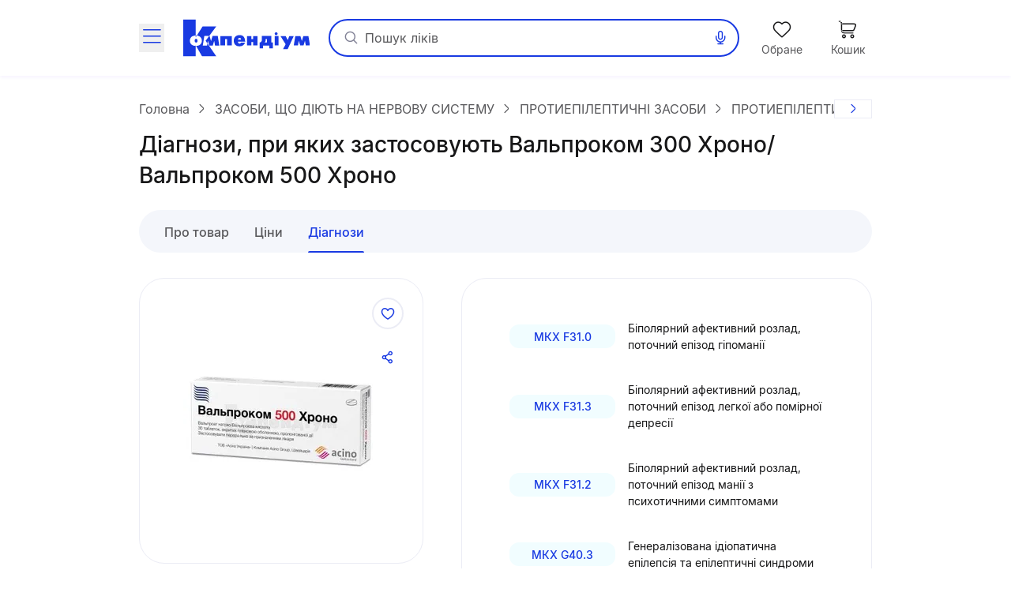

--- FILE ---
content_type: text/html;charset=utf-8
request_url: https://compendium.com.ua/uk/dec/266955-diagnozy/
body_size: 68015
content:
<!DOCTYPE html><html  lang="uk" style="--sticky-tab-height: 72px" data-capo=""><head><meta charset="utf-8">
<meta name="viewport" content="width=device-width, initial-scale=1.0, maximum-scale=5.0, viewport-fit=cover">
<title>Вальпроком 300 Хроно&#x2F;Вальпроком 500 Хроно: діагнози, при яких застосовується | Valprocom 300 Chrono&#x2F;Valprocom 500 Chrono таблетки пролонгованої дії, вкриті плівковою оболонкою компанії «Асіно Україна»  | Довідник лікарських препаратів Compendium</title>
<style> </style>
<style>@font-face{font-display:block;font-family:icomoon;font-style:normal;font-weight:400;src:url(/fonts/icomoon/icomoon.eot?e32yig);src:url(/fonts/icomoon/icomoon.eot?e32yig#iefix) format("embedded-opentype"),url(/fonts/icomoon/icomoon.woff2?e32yig) format("woff2"),url(/fonts/icomoon/icomoon.ttf?e32yig) format("truetype"),url(/fonts/icomoon/icomoon.woff?e32yig) format("woff"),url(/fonts/icomoon/icomoon.svg?e32yig#icomoon) format("svg")}[class*=" icon-"],[class^=icon-]{font-family:icomoon!important;speak:never;font-style:normal;font-variant:normal;font-weight:400;line-height:1;text-transform:none;-webkit-font-smoothing:antialiased;-moz-osx-font-smoothing:grayscale}.icon-link:before{content:"\e965"}.icon-prescriptions:before{content:"\e962"}.icon-pill:before{content:"\e963"}.icon-book:before{content:"\e964"}.icon-cart-map:before{content:"\e961"}.icon-message:before{content:"\e960"}.icon-wifi:before{content:"\e95e"}.icon-wifi-slash:before{content:"\e95f"}.icon-cart-thin:before{content:"\e95d"}.icon-wavy-help:before{color:#808195;content:"\e95a"}.icon-exit:before{content:"\e95c"}.icon-cart-1:before{content:"\e95b"}.icon-world:before{content:"\e956"}.icon-arrow-left-up:before{content:"\e959"}.icon-google-play:before{content:"\e957"}.icon-apple:before{content:"\e958"}.icon-checkmark-circle:before{content:"\e955"}.icon-expand-content:before{content:"\e954"}.icon-tag:before{content:"\e953"}.icon-folder-doc:before{content:"\e952"}.icon-minus-in-circle:before{content:"\e94e"}.icon-plus-in-circle:before{content:"\e94f"}.icon-default-image:before{content:"\e951"}.icon-grade:before{content:"\e950"}.icon-down-rigth-arrow:before{content:"\e94d"}.icon-edit:before{content:"\e93e"}.icon-menu-tb-28:before{content:"\e93f"}.icon-order-28:before{content:"\e940"}.icon-eye-28:before{content:"\e941"}.icon-catalog-28:before{content:"\e942"}.icon-menu-28:before{content:"\e943"}.icon-catalog-icon-28:before{content:"\e944"}.icon-heart-28:before{content:"\e945"}.icon-cart-28:before{content:"\e946"}.icon-home-28:before{content:"\e947"}.icon-menu-tb-32:before{content:"\e948"}.icon-fold-32:before{content:"\e949"}.icon-calc-32:before{content:"\e94a"}.icon-lib-32:before{content:"\e94b"}.icon-calendar-32:before{content:"\e94c"}.icon-like-fill:before{content:"\e925"}.icon-heart-fill:before{content:"\e924"}.icon-arrow-for-dropdown:before{content:"\e900"}.icon-arrow-back:before{content:"\e901"}.icon-arrow-down:before{content:"\e902"}.icon-arrow-next:before{content:"\e903"}.icon-arrow-sm-left:before{content:"\e904"}.icon-arrow-sm-right:before{content:"\e905"}.icon-arrow-up:before{content:"\e906"}.icon-atc-categories:before{content:"\e907"}.icon-bag-shopping:before{content:"\e908"}.icon-basic-sent:before{content:"\e909"}.icon-bookmark:before{content:"\e90a"}.icon-calendar:before{content:"\e90b"}.icon-cart:before{content:"\e90c"}.icon-catalog-icon:before{content:"\e90d"}.icon-catalog-icon2:before{content:"\e90e"}.icon-category:before{content:"\e90f"}.icon-close:before{content:"\e910"}.icon-coins:before{content:"\e911"}.icon-coins2:before{content:"\e912"}.icon-delete:before{content:"\e913"}.icon-doctor:before{content:"\e914"}.icon-eye:before{content:"\e915"}.icon-eye-slash:before{content:"\e916"}.icon-facebook:before{content:"\e917"}.icon-facebook2:before{content:"\e918"}.icon-filter:before{content:"\e919"}.icon-geolocation:before{content:"\e91a"}.icon-heart:before{content:"\e91b"}.icon-home:before{content:"\e91c"}.icon-info:before{content:"\e91d"}.icon-language2:before{content:"\e91e"}.icon-like:before{content:"\e91f"}.icon-list-filled:before{content:"\e920"}.icon-list2:before{content:"\e921"}.icon-location:before{content:"\e922"}.icon-location-filled:before{content:"\e923"}.icon-mail:before{content:"\e926"}.icon-map-location:before{content:"\e927"}.icon-map-pin:before{content:"\e928"}.icon-menu_new:before{content:"\e929"}.icon-microphone:before{content:"\e92a"}.icon-minus:before{content:"\e92b"}.icon-more:before{content:"\e92c"}.icon-order:before{content:"\e92d"}.icon-order2:before{content:"\e92e"}.icon-pharmacy:before{content:"\e92f"}.icon-phone:before{content:"\e930"}.icon-plus:before{content:"\e931"}.icon-route:before{content:"\e932"}.icon-search:before{content:"\e933"}.icon-share:before{content:"\e934"}.icon-sorting:before{content:"\e935"}.icon-speak:before{content:"\e936"}.icon-speaker:before{content:"\e937"}.icon-squares-filled:before{content:"\e938"}.icon-tick:before{content:"\e939"}.icon-tick-in-circle:before{content:"\e93a"}.icon-time-success:before{content:"\e93b"}.icon-user2:before{content:"\e93c"}.icon-wallet:before{content:"\e93d"}@font-face{font-display:swap;font-family:Inter;font-style:normal;font-weight:700;src:url(/fonts/inter/Inter-Bold.eot);src:url(/fonts/inter/Inter-Bold.eot?#iefix) format("embedded-opentype"),url(/fonts/inter/Inter-Bold.woff2) format("woff2"),url(/fonts/inter/Inter-Bold.woff) format("woff"),url(/fonts/inter/Inter-Bold.ttf) format("truetype")}@font-face{font-display:swap;font-family:Inter;font-style:normal;font-weight:400;src:url(/fonts/inter/Inter-Regular.eot);src:url(/fonts/inter/Inter-Regular.eot?#iefix) format("embedded-opentype"),url(/fonts/inter/Inter-Regular.woff2) format("woff2"),url(/fonts/inter/Inter-Regular.woff) format("woff"),url(/fonts/inter/Inter-Regular.ttf) format("truetype")}@font-face{font-display:swap;font-family:Inter;font-style:normal;font-weight:500;src:url(/fonts/inter/Inter-Medium.eot);src:url(/fonts/inter/Inter-Medium.eot?#iefix) format("embedded-opentype"),url(/fonts/inter/Inter-Medium.woff2) format("woff2"),url(/fonts/inter/Inter-Medium.woff) format("woff"),url(/fonts/inter/Inter-Medium.ttf) format("truetype")}*,:after,:before{--tw-border-spacing-x:0;--tw-border-spacing-y:0;--tw-translate-x:0;--tw-translate-y:0;--tw-rotate:0;--tw-skew-x:0;--tw-skew-y:0;--tw-scale-x:1;--tw-scale-y:1;--tw-pan-x: ;--tw-pan-y: ;--tw-pinch-zoom: ;--tw-scroll-snap-strictness:proximity;--tw-gradient-from-position: ;--tw-gradient-via-position: ;--tw-gradient-to-position: ;--tw-ordinal: ;--tw-slashed-zero: ;--tw-numeric-figure: ;--tw-numeric-spacing: ;--tw-numeric-fraction: ;--tw-ring-inset: ;--tw-ring-offset-width:0px;--tw-ring-offset-color:#fff;--tw-ring-color:rgba(59,130,246,.5);--tw-ring-offset-shadow:0 0 #0000;--tw-ring-shadow:0 0 #0000;--tw-shadow:0 0 #0000;--tw-shadow-colored:0 0 #0000;--tw-blur: ;--tw-brightness: ;--tw-contrast: ;--tw-grayscale: ;--tw-hue-rotate: ;--tw-invert: ;--tw-saturate: ;--tw-sepia: ;--tw-drop-shadow: ;--tw-backdrop-blur: ;--tw-backdrop-brightness: ;--tw-backdrop-contrast: ;--tw-backdrop-grayscale: ;--tw-backdrop-hue-rotate: ;--tw-backdrop-invert: ;--tw-backdrop-opacity: ;--tw-backdrop-saturate: ;--tw-backdrop-sepia: ;--tw-contain-size: ;--tw-contain-layout: ;--tw-contain-paint: ;--tw-contain-style: }::backdrop{--tw-border-spacing-x:0;--tw-border-spacing-y:0;--tw-translate-x:0;--tw-translate-y:0;--tw-rotate:0;--tw-skew-x:0;--tw-skew-y:0;--tw-scale-x:1;--tw-scale-y:1;--tw-pan-x: ;--tw-pan-y: ;--tw-pinch-zoom: ;--tw-scroll-snap-strictness:proximity;--tw-gradient-from-position: ;--tw-gradient-via-position: ;--tw-gradient-to-position: ;--tw-ordinal: ;--tw-slashed-zero: ;--tw-numeric-figure: ;--tw-numeric-spacing: ;--tw-numeric-fraction: ;--tw-ring-inset: ;--tw-ring-offset-width:0px;--tw-ring-offset-color:#fff;--tw-ring-color:rgba(59,130,246,.5);--tw-ring-offset-shadow:0 0 #0000;--tw-ring-shadow:0 0 #0000;--tw-shadow:0 0 #0000;--tw-shadow-colored:0 0 #0000;--tw-blur: ;--tw-brightness: ;--tw-contrast: ;--tw-grayscale: ;--tw-hue-rotate: ;--tw-invert: ;--tw-saturate: ;--tw-sepia: ;--tw-drop-shadow: ;--tw-backdrop-blur: ;--tw-backdrop-brightness: ;--tw-backdrop-contrast: ;--tw-backdrop-grayscale: ;--tw-backdrop-hue-rotate: ;--tw-backdrop-invert: ;--tw-backdrop-opacity: ;--tw-backdrop-saturate: ;--tw-backdrop-sepia: ;--tw-contain-size: ;--tw-contain-layout: ;--tw-contain-paint: ;--tw-contain-style: }

/*! tailwindcss v3.4.16 | MIT License | https://tailwindcss.com*/*,:after,:before{border:0 solid #e5e7eb;box-sizing:border-box}:after,:before{--tw-content:""}:host,html{line-height:1.5;-webkit-text-size-adjust:100%;font-family:Inter,ui-sans-serif,system-ui,sans-serif,Apple Color Emoji,Segoe UI Emoji,Segoe UI Symbol,Noto Color Emoji;font-feature-settings:normal;font-variation-settings:normal;-moz-tab-size:4;-o-tab-size:4;tab-size:4;-webkit-tap-highlight-color:transparent}body{line-height:inherit;margin:0}hr{border-top-width:1px;color:inherit;height:0}abbr:where([title]){-webkit-text-decoration:underline dotted;text-decoration:underline dotted}h1,h2,h3,h4,h5,h6{font-size:inherit;font-weight:inherit}a{color:inherit;text-decoration:inherit}b,strong{font-weight:bolder}code,kbd,pre,samp{font-family:ui-monospace,SFMono-Regular,Menlo,Monaco,Consolas,Liberation Mono,Courier New,monospace;font-feature-settings:normal;font-size:1em;font-variation-settings:normal}small{font-size:80%}sub,sup{font-size:75%;line-height:0;position:relative;vertical-align:baseline}sub{bottom:-.25em}sup{top:-.5em}table{border-collapse:collapse;border-color:inherit;text-indent:0}button,input,optgroup,select,textarea{color:inherit;font-family:inherit;font-feature-settings:inherit;font-size:100%;font-variation-settings:inherit;font-weight:inherit;letter-spacing:inherit;line-height:inherit;margin:0;padding:0}button,select{text-transform:none}button,input:where([type=button]),input:where([type=reset]),input:where([type=submit]){-webkit-appearance:button;background-color:transparent;background-image:none}:-moz-focusring{outline:auto}:-moz-ui-invalid{box-shadow:none}progress{vertical-align:baseline}::-webkit-inner-spin-button,::-webkit-outer-spin-button{height:auto}[type=search]{-webkit-appearance:textfield;outline-offset:-2px}::-webkit-search-decoration{-webkit-appearance:none}::-webkit-file-upload-button{-webkit-appearance:button;font:inherit}summary{display:list-item}blockquote,dd,dl,figure,h1,h2,h3,h4,h5,h6,hr,p,pre{margin:0}fieldset{margin:0}fieldset,legend{padding:0}menu,ol,ul{list-style:none;margin:0;padding:0}dialog{padding:0}textarea{resize:vertical}input::-moz-placeholder,textarea::-moz-placeholder{color:#9ca3af;opacity:1}input::placeholder,textarea::placeholder{color:#9ca3af;opacity:1}[role=button],button{cursor:pointer}:disabled{cursor:default}audio,canvas,embed,iframe,img,object,svg,video{display:block;vertical-align:middle}img,video{height:auto;max-width:100%}[hidden]:where(:not([hidden=until-found])){display:none}.container{margin-left:auto;margin-right:auto;padding-left:20px;padding-right:20px;width:100%}@media (min-width:640px){.container{max-width:640px}}@media (min-width:712px){.container{max-width:712px}}@media (min-width:968px){.container{max-width:968px}}@media (min-width:1328px){.container{max-width:1328px}}.blue-gradient{background-image:linear-gradient(19.94deg,#1b3be3 14.18%,#4d49ff 87.73%)}.light-blue-gradient{background-image:linear-gradient(180deg,#f9ffff,#f2f3ff)}.light-purple-gradient{background-image:linear-gradient(180deg,#edfefd,#e2e3ff 96.43%)}.yellow-gradient{background-image:linear-gradient(180deg,#ffffe9,#feffb6)}.gray-gradient{background-image:linear-gradient(180deg,#f9f9fb,#f0f6f8 99.18%)}.header-shadow{box-shadow:0 2px 4px 0 #4b0cff0d}.navigation-menu-shadow{box-shadow:0 -2px 8px 0 #0000000f}.toast-shadow{box-shadow:0 8px 32px 0 #0000b21a;}.accent-shadow{box-shadow:0 3px 8px 0 #03091a0d}.price-list-container{padding-left:1.25rem;padding-right:1.25rem}@media (min-width:712px){.price-list-container{padding-left:1.5rem;padding-right:1.5rem}}.pointer-events-none{pointer-events:none}.pointer-events-auto{pointer-events:auto}.visible{visibility:visible}.invisible{visibility:hidden}.collapse{visibility:collapse}.\!static{position:static!important}.static{position:static}.fixed{position:fixed}.absolute{position:absolute}.relative{position:relative}.sticky{position:sticky}.inset-0{inset:0}.inset-x-5{left:1.25rem;right:1.25rem}.\!bottom-0{bottom:0!important}.-left-1{left:-.25rem}.-left-2{left:-.5rem}.-right-2{right:-.5rem}.-top-2{top:-.5rem}.-top-\[11px\]{top:-11px}.-top-\[13px\]{top:-13px}.bottom-0{bottom:0}.bottom-1\/2{bottom:50%}.bottom-12{bottom:3rem}.bottom-4{bottom:1rem}.bottom-6{bottom:1.5rem}.bottom-\[-1px\]{bottom:-1px}.bottom-\[1px\]{bottom:1px}.bottom-\[62px\]{bottom:62px}.bottom-full{bottom:100%}.left-0{left:0}.left-1\/2{left:50%}.left-2{left:.5rem}.left-3{left:.75rem}.left-3\/4{left:75%}.left-4{left:1rem}.left-5{left:1.25rem}.left-\[100\%\]{left:100%}.left-\[1px\]{left:1px}.left-\[20px\]{left:20px}.left-\[31px\]{left:31px}.left-\[63\%\]{left:63%}.left-\[var\(14px\)\]{left:var(14px)}.left-auto{left:auto}.right-0{right:0}.right-1{right:.25rem}.right-11{right:2.75rem}.right-2{right:.5rem}.right-3{right:.75rem}.right-4{right:1rem}.right-\[22px\]{right:22px}.right-\[2px\]{right:2px}.right-\[3px\]{right:3px}.right-\[42px\]{right:42px}.right-\[6px\]{right:6px}.top-0{top:0}.top-1{top:.25rem}.top-1\/2{top:50%}.top-3{top:.75rem}.top-4{top:1rem}.top-6{top:1.5rem}.top-\[--full-header-height\]{top:var(--full-header-height)}.top-\[-5px\]{top:-5px}.top-\[100\%\]{top:100%}.top-\[1px\]{top:1px}.top-\[30\%\]{top:30%}.top-\[60px\]{top:60px}.top-\[64px\]{top:64px}.top-\[6px\]{top:6px}.top-\[calc\(var\(--full-header-height\)-1rem\)\]{top:calc(var(--full-header-height) - 1rem)}.top-\[calc\(var\(--full-sticky-height\)\+1rem\)\]{top:calc(var(--full-sticky-height) + 1rem)}.top-\[calc\(var\(--header-height\)\+1rem\)\]{top:calc(var(--header-height) + 1rem)}.top-\[calc\(var\(--header-height\)\+50px\)\]{top:calc(var(--header-height) + 50px)}.top-\[calc\(var\(--header-height\)-1rem\)\]{top:calc(var(--header-height) - 1rem)}.top-\[var\(--full-header-height\)\]{top:var(--full-header-height)}.top-full{top:100%}.\!z-30{z-index:30!important}.\!z-\[9\]{z-index:9!important}.-z-10{z-index:-10}.-z-\[1\]{z-index:-1}.z-10{z-index:10}.z-20{z-index:20}.z-50{z-index:50}.z-\[0\]{z-index:0}.z-\[1000\]{z-index:1000}.z-\[100\]{z-index:100}.z-\[101\]{z-index:101}.z-\[109\]{z-index:109}.z-\[110\]{z-index:110}.z-\[1110\]{z-index:1110}.z-\[1111\]{z-index:1111}.z-\[111\]{z-index:111}.z-\[1\]{z-index:1}.z-\[21\]{z-index:21}.z-\[401\]{z-index:401}.z-\[888\]{z-index:888}.z-\[999\]{z-index:999}.z-\[99\]{z-index:99}.order-1{order:1}.float-right{float:right}.clear-both{clear:both}.\!m-0{margin:0!important}.m-0{margin:0}.\!mx-0{margin-left:0!important;margin-right:0!important}.\!mx-1{margin-left:.25rem!important;margin-right:.25rem!important}.\!my-9{margin-bottom:2.25rem!important;margin-top:2.25rem!important}.-mx-1\.5{margin-left:-.375rem;margin-right:-.375rem}.-mx-3{margin-left:-.75rem;margin-right:-.75rem}.-mx-4{margin-left:-1rem;margin-right:-1rem}.-mx-5{margin-left:-1.25rem;margin-right:-1.25rem}.-mx-\[5px\]{margin-left:-5px;margin-right:-5px}.mx-0{margin-left:0;margin-right:0}.mx-1{margin-left:.25rem;margin-right:.25rem}.mx-12{margin-left:3rem;margin-right:3rem}.mx-2{margin-left:.5rem;margin-right:.5rem}.mx-3{margin-left:.75rem;margin-right:.75rem}.mx-4{margin-left:1rem;margin-right:1rem}.mx-5{margin-left:1.25rem;margin-right:1.25rem}.mx-\[2px\]{margin-left:2px;margin-right:2px}.mx-auto{margin-left:auto;margin-right:auto}.my-10{margin-bottom:2.5rem;margin-top:2.5rem}.my-2{margin-bottom:.5rem;margin-top:.5rem}.my-3{margin-bottom:.75rem;margin-top:.75rem}.my-4{margin-bottom:1rem;margin-top:1rem}.my-5{margin-bottom:1.25rem;margin-top:1.25rem}.my-6{margin-bottom:1.5rem;margin-top:1.5rem}.my-8{margin-bottom:2rem;margin-top:2rem}.my-9{margin-bottom:2.25rem;margin-top:2.25rem}.my-\[10px\]{margin-bottom:10px;margin-top:10px}.my-\[24px\]{margin-bottom:24px;margin-top:24px}.\!mb-0{margin-bottom:0!important}.\!mb-6{margin-bottom:1.5rem!important}.\!ml-0{margin-left:0!important}.\!mr-0{margin-right:0!important}.\!mt-0{margin-top:0!important}.\!mt-6{margin-top:1.5rem!important}.-mb-1{margin-bottom:-.25rem}.-mb-\[1px\]{margin-bottom:-1px}.-mb-\[calc\(var\(--header-height\)\)\]{margin-bottom:calc(var(--header-height)*-1)}.-ml-12{margin-left:-3rem}.-ml-3{margin-left:-.75rem}.-ml-5{margin-left:-1.25rem}.-mr-2{margin-right:-.5rem}.-mr-4{margin-right:-1rem}.-mr-5{margin-right:-1.25rem}.-mr-\[1px\]{margin-right:-1px}.-mr-\[4px\]{margin-right:-4px}.-mt-1{margin-top:-.25rem}.-mt-6{margin-top:-1.5rem}.-mt-\[1px\]{margin-top:-1px}.mb-0{margin-bottom:0}.mb-1{margin-bottom:.25rem}.mb-1\.5{margin-bottom:.375rem}.mb-10{margin-bottom:2.5rem}.mb-12{margin-bottom:3rem}.mb-2{margin-bottom:.5rem}.mb-3{margin-bottom:.75rem}.mb-4{margin-bottom:1rem}.mb-5{margin-bottom:1.25rem}.mb-6{margin-bottom:1.5rem}.mb-7{margin-bottom:1.75rem}.mb-8{margin-bottom:2rem}.mb-9{margin-bottom:2.25rem}.mb-\[-1px\]{margin-bottom:-1px}.mb-\[18px\]{margin-bottom:18px}.mb-\[2px\]{margin-bottom:2px}.mb-\[32px\]{margin-bottom:32px}.mb-\[40px\]{margin-bottom:40px}.mb-\[42px\]{margin-bottom:42px}.mb-\[44px\]{margin-bottom:44px}.mb-\[54px\]{margin-bottom:54px}.mb-\[5px\]{margin-bottom:5px}.mb-\[63px\]{margin-bottom:63px}.ml-0{margin-left:0}.ml-1{margin-left:.25rem}.ml-12{margin-left:3rem}.ml-2{margin-left:.5rem}.ml-3{margin-left:.75rem}.ml-4{margin-left:1rem}.ml-5{margin-left:1.25rem}.ml-6{margin-left:1.5rem}.ml-9{margin-left:2.25rem}.ml-\[-1px\]{margin-left:-1px}.ml-\[-4px\]{margin-left:-4px}.ml-\[10px\]{margin-left:10px}.ml-\[2px\]{margin-left:2px}.ml-\[50px\]{margin-left:50px}.ml-\[6px\]{margin-left:6px}.ml-\[var\(--aside-sticky-nav-space\)\]{margin-left:var(--aside-sticky-nav-space)}.ml-auto{margin-left:auto}.mr-0{margin-right:0}.mr-1{margin-right:.25rem}.mr-1\.5{margin-right:.375rem}.mr-10{margin-right:2.5rem}.mr-2{margin-right:.5rem}.mr-3{margin-right:.75rem}.mr-4{margin-right:1rem}.mr-5{margin-right:1.25rem}.mr-6{margin-right:1.5rem}.mr-9{margin-right:2.25rem}.mr-\[10px\]{margin-right:10px}.mr-\[2px\]{margin-right:2px}.mr-\[48px\]{margin-right:48px}.mr-\[6px\]{margin-right:6px}.mr-auto{margin-right:auto}.mt-0{margin-top:0}.mt-1{margin-top:.25rem}.mt-10{margin-top:2.5rem}.mt-12{margin-top:3rem}.mt-2{margin-top:.5rem}.mt-2\.5{margin-top:.625rem}.mt-3{margin-top:.75rem}.mt-4{margin-top:1rem}.mt-5{margin-top:1.25rem}.mt-6{margin-top:1.5rem}.mt-8{margin-top:2rem}.mt-9{margin-top:2.25rem}.mt-\[-1px\]{margin-top:-1px}.mt-\[-2px\]{margin-top:-2px}.mt-\[-4px\]{margin-top:-4px}.mt-\[10px\]{margin-top:10px}.mt-\[18px\]{margin-top:18px}.mt-\[20px\]{margin-top:20px}.mt-\[2px\]{margin-top:2px}.mt-\[48px\]{margin-top:48px}.mt-\[6px\]{margin-top:6px}.mt-auto{margin-top:auto}.\!line-clamp-1{display:-webkit-box!important;overflow:hidden!important;-webkit-box-orient:vertical!important;-webkit-line-clamp:1!important}.line-clamp-1{-webkit-line-clamp:1}.line-clamp-1,.line-clamp-2{display:-webkit-box;overflow:hidden;-webkit-box-orient:vertical}.line-clamp-2{-webkit-line-clamp:2}.line-clamp-3{-webkit-line-clamp:3}.line-clamp-3,.line-clamp-4{display:-webkit-box;overflow:hidden;-webkit-box-orient:vertical}.line-clamp-4{-webkit-line-clamp:4}.line-clamp-6{display:-webkit-box;overflow:hidden;-webkit-box-orient:vertical;-webkit-line-clamp:6}.\!block{display:block!important}.block{display:block}.inline-block{display:inline-block}.inline{display:inline}.flex{display:flex}.\!inline-flex{display:inline-flex!important}.inline-flex{display:inline-flex}.table{display:table}.grid{display:grid}.\!hidden{display:none!important}.hidden{display:none}.aspect-video{aspect-ratio:16/9}.\!h-\[42px\]{height:42px!important}.\!h-\[65px\]{height:65px!important}.\!h-auto{height:auto!important}.h-0\.5{height:.125rem}.h-1{height:.25rem}.h-10{height:2.5rem}.h-11{height:2.75rem}.h-12{height:3rem}.h-14{height:3.5rem}.h-16{height:4rem}.h-2{height:.5rem}.h-20{height:5rem}.h-3{height:.75rem}.h-4{height:1rem}.h-5{height:1.25rem}.h-6{height:1.5rem}.h-7{height:1.75rem}.h-8{height:2rem}.h-\[100px\]{height:100px}.h-\[112px\]{height:112px}.h-\[11px\]{height:11px}.h-\[132px\]{height:132px}.h-\[146px\]{height:146px}.h-\[150px\]{height:150px}.h-\[160px\]{height:160px}.h-\[180px\]{height:180px}.h-\[200px\]{height:200px}.h-\[200vh\]{height:200vh}.h-\[214px\]{height:214px}.h-\[25px\]{height:25px}.h-\[260px\]{height:260px}.h-\[26px\]{height:26px}.h-\[27px\]{height:27px}.h-\[280px\]{height:280px}.h-\[29px\]{height:29px}.h-\[2px\]{height:2px}.h-\[31px\]{height:31px}.h-\[32px\]{height:32px}.h-\[35px\]{height:35px}.h-\[39px\]{height:39px}.h-\[40px\]{height:40px}.h-\[42px\]{height:42px}.h-\[44px\]{height:44px}.h-\[45px\]{height:45px}.h-\[48px\]{height:48px}.h-\[52px\]{height:52px}.h-\[54px\]{height:54px}.h-\[56px\]{height:56px}.h-\[60px\]{height:60px}.h-\[64px\]{height:64px}.h-\[68px\]{height:68px}.h-\[6px\]{height:6px}.h-\[74px\]{height:74px}.h-\[80\%\]{height:80%}.h-\[96px\]{height:96px}.h-\[calc\(100\%\+1rem\)\]{height:calc(100% + 1rem)}.h-\[calc\(100dvh-64px\)\]{height:calc(100dvh - 64px)}.h-\[calc\(100dvh-64px-var\(--navigation-panel\)\)\]{height:calc(100dvh - 64px - var(--navigation-panel))}.h-\[calc\(100vh-1rem-var\(--full-header-height\)\)\]{height:calc(100vh - 1rem - var(--full-header-height))}.h-\[calc\(100vh-1rem-var\(--header-height\)\)\]{height:calc(100vh - 1rem - var(--header-height))}.h-\[calc\(100vh-64px\)\]{height:calc(100vh - 64px)}.h-\[calc\(100vh-64px-var\(--navigation-panel\)\)\]{height:calc(100vh - 64px - var(--navigation-panel))}.h-\[calc\(100vh-var\(--full-header-height\)\)\]{height:calc(100vh - var(--full-header-height))}.h-\[calc\(100vh-var\(--navigation-panel\)-var\(--header-height\)\)\]{height:calc(100vh - var(--navigation-panel) - var(--header-height))}.h-\[calc\(theme\(height\.screen-dvh\)-56px\)\]{height:calc(100dvh - 56px)}.h-\[var\(--sticky-tab-height\)\]{height:var(--sticky-tab-height)}.h-\[var\(--top-header-height\)\]{height:var(--top-header-height)}.h-auto{height:auto}.h-fit{height:-moz-fit-content;height:fit-content}.h-full{height:100%}.h-screen{height:100vh}.max-h-\[100dvh\]{max-height:100dvh}.max-h-\[1080px\]{max-height:1080px}.max-h-\[120px\]{max-height:120px}.max-h-\[140px\]{max-height:140px}.max-h-\[168px\]{max-height:168px}.max-h-\[236px\]{max-height:236px}.max-h-\[32px\]{max-height:32px}.max-h-\[330px\]{max-height:330px}.max-h-\[350px\]{max-height:350px}.max-h-\[442px\]{max-height:442px}.max-h-\[524px\]{max-height:524px}.max-h-\[870px\]{max-height:870px}.max-h-\[90px\]{max-height:90px}.max-h-\[calc\(100vh-64px-var\(--navigation-panel\)\)\]{max-height:calc(100vh - 64px - var(--navigation-panel))}.max-h-\[calc\(100vh-var\(--full-header-height\)-16px\)\]{max-height:calc(100vh - var(--full-header-height) - 16px)}.max-h-\[calc\(100vh-var\(--full-header-height\)-48px\)\]{max-height:calc(100vh - var(--full-header-height) - 48px)}.max-h-\[calc\(100vh-var\(--full-sticky-height\)-3rem\)\]{max-height:calc(100vh - var(--full-sticky-height) - 3rem)}.max-h-\[calc\(100vh-var\(--header-height\)\+100px\)\]{max-height:calc(100vh - var(--header-height) + 100px)}.max-h-\[calc\(100vh-var\(--header-height\)-3rem\)\]{max-height:calc(100vh - var(--header-height) - 3rem)}.max-h-screen{max-height:100vh}.min-h-0{min-height:0}.min-h-12{min-height:3rem}.min-h-14{min-height:3.5rem}.min-h-16{min-height:4rem}.min-h-\[100px\]{min-height:100px}.min-h-\[120px\]{min-height:120px}.min-h-\[168px\]{min-height:168px}.min-h-\[180px\]{min-height:180px}.min-h-\[18px\]{min-height:18px}.min-h-\[30px\]{min-height:30px}.min-h-\[320px\]{min-height:320px}.min-h-\[33px\]{min-height:33px}.min-h-\[42px\]{min-height:42px}.min-h-\[56px\]{min-height:56px}.min-h-\[64px\]{min-height:64px}.\!w-1\/2{width:50%!important}.\!w-\[145px\]{width:145px!important}.\!w-\[228px\]{width:228px!important}.\!w-\[465px\]{width:465px!important}.\!w-\[50\%\]{width:50%!important}.\!w-auto{width:auto!important}.\!w-fit{width:-moz-fit-content!important;width:fit-content!important}.\!w-full{width:100%!important}.w-0\.5{width:.125rem}.w-1{width:.25rem}.w-1\/2{width:50%}.w-1\/3{width:33.333333%}.w-10{width:2.5rem}.w-12{width:3rem}.w-14{width:3.5rem}.w-16{width:4rem}.w-2{width:.5rem}.w-20{width:5rem}.w-3{width:.75rem}.w-4{width:1rem}.w-5{width:1.25rem}.w-6{width:1.5rem}.w-7{width:1.75rem}.w-8{width:2rem}.w-80{width:20rem}.w-\[100px\]{width:100px}.w-\[100vw\]{width:100vw}.w-\[108px\]{width:108px}.w-\[113px\]{width:113px}.w-\[114px\]{width:114px}.w-\[11px\]{width:11px}.w-\[130px\]{width:130px}.w-\[132px\]{width:132px}.w-\[136px\]{width:136px}.w-\[142px\]{width:142px}.w-\[148px\]{width:148px}.w-\[150px\]{width:150px}.w-\[160px\]{width:160px}.w-\[180px\]{width:180px}.w-\[183px\]{width:183px}.w-\[18px\]{width:18px}.w-\[1px\]{width:1px}.w-\[210px\]{width:210px}.w-\[220px\]{width:220px}.w-\[232px\]{width:232px}.w-\[248px\]{width:248px}.w-\[256px\]{width:256px}.w-\[260px\]{width:260px}.w-\[26px\]{width:26px}.w-\[27px\]{width:27px}.w-\[280px\]{width:280px}.w-\[2px\]{width:2px}.w-\[30px\]{width:30px}.w-\[320px\]{width:320px}.w-\[322px\]{width:322px}.w-\[348px\]{width:348px}.w-\[378px\]{width:378px}.w-\[40px\]{width:40px}.w-\[420px\]{width:420px}.w-\[42px\]{width:42px}.w-\[44px\]{width:44px}.w-\[48px\]{width:48px}.w-\[54px\]{width:54px}.w-\[56px\]{width:56px}.w-\[60px\]{width:60px}.w-\[64px\]{width:64px}.w-\[68px\]{width:68px}.w-\[6px\]{width:6px}.w-\[90\%\]{width:90%}.w-\[96px\]{width:96px}.w-\[calc\(100\%\+8px\*2\)\]{width:calc(100% + 16px)}.w-\[calc\(100\%-\(14\%\*2\)\)\]{width:72%}.w-\[calc\(100\%-\(17\%\*2\)\)\]{width:66%}.w-\[calc\(100\%-14px\*2\)\]{width:calc(100% - 28px)}.w-auto{width:auto}.w-fit{width:-moz-fit-content;width:fit-content}.w-full{width:100%}.w-max{width:-moz-max-content;width:max-content}.w-screen{width:100vw}.min-w-0{min-width:0}.min-w-10{min-width:2.5rem}.min-w-14{min-width:3.5rem}.min-w-4{min-width:1rem}.min-w-5{min-width:1.25rem}.min-w-8{min-width:2rem}.min-w-\[100px\]{min-width:100px}.min-w-\[120px\]{min-width:120px}.min-w-\[136px\]{min-width:136px}.min-w-\[150px\]{min-width:150px}.min-w-\[160px\]{min-width:160px}.min-w-\[168px\]{min-width:168px}.min-w-\[180px\]{min-width:180px}.min-w-\[200px\]{min-width:200px}.min-w-\[330px\]{min-width:330px}.min-w-\[54px\]{min-width:54px}.min-w-\[64px\]{min-width:64px}.min-w-\[70px\]{min-width:70px}.min-w-\[var\(--aside-sticky-nav-width\)\]{min-width:var(--aside-sticky-nav-width)}.min-w-fit{min-width:-moz-fit-content;min-width:fit-content}.min-w-full{min-width:100%}.max-w-\[100wv\]{max-width:100wv}.max-w-\[1072px\]{max-width:1072px}.max-w-\[120px\]{max-width:120px}.max-w-\[140px\]{max-width:140px}.max-w-\[168px\]{max-width:168px}.max-w-\[240px\]{max-width:240px}.max-w-\[280px\]{max-width:280px}.max-w-\[320px\]{max-width:320px}.max-w-\[360px\]{max-width:360px}.max-w-\[400px\]{max-width:400px}.max-w-\[442px\]{max-width:442px}.max-w-\[500px\]{max-width:500px}.max-w-\[524px\]{max-width:524px}.max-w-\[75\%\]{max-width:75%}.max-w-\[calc\(100\%-44px\)\]{max-width:calc(100% - 44px)}.max-w-full{max-width:100%}.flex-1{flex:1 1 0%}.flex-none{flex:none}.flex-shrink-0{flex-shrink:0}.shrink{flex-shrink:1}.shrink-0{flex-shrink:0}.grow{flex-grow:1}.basis-0{flex-basis:0px}.origin-center{transform-origin:center}.-translate-x-1\/2{--tw-translate-x:-50%}.-translate-x-1\/2,.-translate-y-1\/2{transform:translate(var(--tw-translate-x),var(--tw-translate-y)) rotate(var(--tw-rotate)) skewX(var(--tw-skew-x)) skewY(var(--tw-skew-y)) scaleX(var(--tw-scale-x)) scaleY(var(--tw-scale-y))}.-translate-y-1\/2{--tw-translate-y:-50%}.-translate-y-\[45\%\]{--tw-translate-y:-45%}.-translate-y-\[45\%\],.-translate-y-\[calc\(100\%\+6px\)\]{transform:translate(var(--tw-translate-x),var(--tw-translate-y)) rotate(var(--tw-rotate)) skewX(var(--tw-skew-x)) skewY(var(--tw-skew-y)) scaleX(var(--tw-scale-x)) scaleY(var(--tw-scale-y))}.-translate-y-\[calc\(100\%\+6px\)\]{--tw-translate-y:calc(-100% + -6px)}.-translate-y-full{--tw-translate-y:-100%}.-translate-y-full,.translate-x-1{transform:translate(var(--tw-translate-x),var(--tw-translate-y)) rotate(var(--tw-rotate)) skewX(var(--tw-skew-x)) skewY(var(--tw-skew-y)) scaleX(var(--tw-scale-x)) scaleY(var(--tw-scale-y))}.translate-x-1{--tw-translate-x:0.25rem}.translate-x-1\/2{--tw-translate-x:50%}.translate-x-1\/2,.translate-x-\[45\%\]{transform:translate(var(--tw-translate-x),var(--tw-translate-y)) rotate(var(--tw-rotate)) skewX(var(--tw-skew-x)) skewY(var(--tw-skew-y)) scaleX(var(--tw-scale-x)) scaleY(var(--tw-scale-y))}.translate-x-\[45\%\]{--tw-translate-x:45%}.translate-y-0{--tw-translate-y:0px}.-rotate-90,.translate-y-0{transform:translate(var(--tw-translate-x),var(--tw-translate-y)) rotate(var(--tw-rotate)) skewX(var(--tw-skew-x)) skewY(var(--tw-skew-y)) scaleX(var(--tw-scale-x)) scaleY(var(--tw-scale-y))}.-rotate-90{--tw-rotate:-90deg}.rotate-180{--tw-rotate:180deg}.rotate-180,.transform{transform:translate(var(--tw-translate-x),var(--tw-translate-y)) rotate(var(--tw-rotate)) skewX(var(--tw-skew-x)) skewY(var(--tw-skew-y)) scaleX(var(--tw-scale-x)) scaleY(var(--tw-scale-y))}.\!cursor-auto{cursor:auto!important}.cursor-auto{cursor:auto}.cursor-not-allowed{cursor:not-allowed}.cursor-pointer{cursor:pointer}.select-none{-webkit-user-select:none;-moz-user-select:none;user-select:none}.resize{resize:both}.list-disc{list-style-type:disc}.grid-flow-col{grid-auto-flow:column}.grid-rows-2{grid-template-rows:repeat(2,minmax(0,1fr))}.flex-row{flex-direction:row}.flex-row-reverse{flex-direction:row-reverse}.flex-col{flex-direction:column}.flex-col-reverse{flex-direction:column-reverse}.flex-wrap{flex-wrap:wrap}.flex-nowrap{flex-wrap:nowrap}.items-start{align-items:flex-start}.items-end{align-items:flex-end}.items-center{align-items:center}.justify-start{justify-content:flex-start}.justify-end{justify-content:flex-end}.justify-center{justify-content:center}.justify-between{justify-content:space-between}.gap-2{gap:.5rem}.gap-2\.5{gap:.625rem}.gap-x-4{-moz-column-gap:1rem;column-gap:1rem}.gap-y-3{row-gap:.75rem}.gap-y-\[10px\]{row-gap:10px}.self-end{align-self:flex-end}.overflow-auto{overflow:auto}.overflow-hidden{overflow:hidden}.overflow-x-auto{overflow-x:auto}.overflow-y-auto{overflow-y:auto}.overflow-x-hidden{overflow-x:hidden}.whitespace-nowrap{white-space:nowrap}.text-nowrap{text-wrap:nowrap}.\!rounded-3xl{border-radius:1.5rem!important}.\!rounded-\[40px\]{border-radius:40px!important}.\!rounded-\[48px\]{border-radius:48px!important}.\!rounded-none{border-radius:0!important}.\!rounded-xl{border-radius:.75rem!important}.rounded{border-radius:.25rem}.rounded-2xl{border-radius:1rem}.rounded-3xl{border-radius:1.5rem}.rounded-4xl{border-radius:2rem}.rounded-\[10px\]{border-radius:10px}.rounded-\[12px\]{border-radius:12px}.rounded-\[16px\]{border-radius:16px}.rounded-\[18px\]{border-radius:18px}.rounded-\[20px\]{border-radius:20px}.rounded-\[24px\]{border-radius:24px}.rounded-\[26px\]{border-radius:26px}.rounded-\[28px\]{border-radius:28px}.rounded-\[30px\]{border-radius:30px}.rounded-\[32px\]{border-radius:32px}.rounded-\[40px\]{border-radius:40px}.rounded-\[6px\]{border-radius:6px}.rounded-full{border-radius:9999px}.rounded-lg{border-radius:.5rem}.rounded-xl{border-radius:.75rem}.rounded-b-\[32px\]{border-bottom-left-radius:32px;border-bottom-right-radius:32px}.rounded-b-none{border-bottom-left-radius:0;border-bottom-right-radius:0}.rounded-t-3xl{border-top-left-radius:1.5rem;border-top-right-radius:1.5rem}.rounded-t-\[28px\]{border-top-left-radius:28px;border-top-right-radius:28px}.rounded-t-\[32px\]{border-top-left-radius:32px;border-top-right-radius:32px}.rounded-t-lg{border-top-left-radius:.5rem;border-top-right-radius:.5rem}.\!border-0{border-width:0!important}.\!border-2{border-width:2px!important}.border{border-width:1px}.border-0{border-width:0}.border-2{border-width:2px}.border-4{border-width:4px}.border-\[1px\]{border-width:1px}.border-\[2px\]{border-width:2px}.border-\[3px\]{border-width:3px}.border-\[4px\]{border-width:4px}.border-x{border-left-width:1px;border-right-width:1px}.border-y{border-top-width:1px}.border-b,.border-b-\[1px\],.border-y{border-bottom-width:1px}.border-b-\[6px\]{border-bottom-width:6px}.border-l{border-left-width:1px}.border-l-0{border-left-width:0}.border-r{border-right-width:1px}.border-t{border-top-width:1px}.border-t-0{border-top-width:0}.border-t-\[6px\]{border-top-width:6px}.border-dashed{border-style:dashed}.\!border-none{border-style:none!important}.border-none{border-style:none}.\!border-main-blue{--tw-border-opacity:1!important;border-color:rgb(25 58 226/var(--tw-border-opacity,1))!important}.border-\[\#D3DFE1\]{--tw-border-opacity:1;border-color:rgb(211 223 225/var(--tw-border-opacity,1))}.border-\[\#D4D8E1\]{--tw-border-opacity:1;border-color:rgb(212 216 225/var(--tw-border-opacity,1))}.border-\[\#E8ECF5\]{--tw-border-opacity:1;border-color:rgb(232 236 245/var(--tw-border-opacity,1))}.border-accent-bg{--tw-border-opacity:1;border-color:rgb(253 251 208/var(--tw-border-opacity,1))}.border-bg-primary{--tw-border-opacity:1;border-color:rgb(242 246 255/var(--tw-border-opacity,1))}.border-light-blue{--tw-border-opacity:1;border-color:rgb(241 253 255/var(--tw-border-opacity,1))}.border-light-gray{--tw-border-opacity:1;border-color:rgb(188 197 219/var(--tw-border-opacity,1))}.border-light-green{--tw-border-opacity:1;border-color:rgb(229 255 234/var(--tw-border-opacity,1))}.border-main-accent{--tw-border-opacity:1;border-color:rgb(255 103 31/var(--tw-border-opacity,1))}.border-main-blue{--tw-border-opacity:1;border-color:rgb(25 58 226/var(--tw-border-opacity,1))}.border-main-gray{--tw-border-opacity:1;border-color:rgb(128 129 149/var(--tw-border-opacity,1))}.border-main-red{--tw-border-opacity:1;border-color:rgb(214 39 39/var(--tw-border-opacity,1))}.border-main-stroke,.border-main-white{--tw-border-opacity:1;border-color:rgb(235 236 245/var(--tw-border-opacity,1))}.border-success{--tw-border-opacity:1;border-color:rgb(81 187 50/var(--tw-border-opacity,1))}.border-transparent{border-color:transparent}.border-white{--tw-border-opacity:1;border-color:rgb(255 255 255/var(--tw-border-opacity,1))}.\!bg-main-red{--tw-bg-opacity:1!important;background-color:rgb(214 39 39/var(--tw-bg-opacity,1))!important}.bg-\[\#0052F6\]{--tw-bg-opacity:1;background-color:rgb(0 82 246/var(--tw-bg-opacity,1))}.bg-\[\#D3DFE1\]{--tw-bg-opacity:1;background-color:rgb(211 223 225/var(--tw-bg-opacity,1))}.bg-\[\#D4D8E1\]{--tw-bg-opacity:1;background-color:rgb(212 216 225/var(--tw-bg-opacity,1))}.bg-\[\#D9D9D9\]{--tw-bg-opacity:1;background-color:rgb(217 217 217/var(--tw-bg-opacity,1))}.bg-\[\#E8ECF5\]{--tw-bg-opacity:1;background-color:rgb(232 236 245/var(--tw-bg-opacity,1))}.bg-\[\#ddd\]{--tw-bg-opacity:1;background-color:rgb(221 221 221/var(--tw-bg-opacity,1))}.bg-\[\#e5ffe9\]{--tw-bg-opacity:1;background-color:rgb(229 255 233/var(--tw-bg-opacity,1))}.bg-accent-bg{--tw-bg-opacity:1;background-color:rgb(253 251 208/var(--tw-bg-opacity,1))}.bg-accent-shadow-bg{--tw-bg-opacity:1;background-color:rgb(233 231 188/var(--tw-bg-opacity,1))}.bg-bg-primary{--tw-bg-opacity:1;background-color:rgb(242 246 255/var(--tw-bg-opacity,1))}.bg-bg2{--tw-bg-opacity:1;background-color:rgb(244 246 251/var(--tw-bg-opacity,1))}.bg-black{--tw-bg-opacity:1;background-color:rgb(0 0 0/var(--tw-bg-opacity,1))}.bg-blue-500{--tw-bg-opacity:1;background-color:rgb(59 130 246/var(--tw-bg-opacity,1))}.bg-danger{--tw-bg-opacity:1;background-color:rgb(189 48 40/var(--tw-bg-opacity,1))}.bg-light-blue{--tw-bg-opacity:1;background-color:rgb(241 253 255/var(--tw-bg-opacity,1))}.bg-light-blue-shadow-bg{--tw-bg-opacity:1;background-color:rgb(231 243 245/var(--tw-bg-opacity,1))}.bg-light-gray{--tw-bg-opacity:1;background-color:rgb(188 197 219/var(--tw-bg-opacity,1))}.bg-light-green{--tw-bg-opacity:1;background-color:rgb(229 255 234/var(--tw-bg-opacity,1))}.bg-light-red{--tw-bg-opacity:1;background-color:rgb(255 240 240/var(--tw-bg-opacity,1))}.bg-light-shadow-red{--tw-bg-opacity:1;background-color:rgb(235 220 220/var(--tw-bg-opacity,1))}.bg-main-accent{--tw-bg-opacity:1;background-color:rgb(255 103 31/var(--tw-bg-opacity,1))}.bg-main-black\/50{background-color:rgba(16,16,17,.5)}.bg-main-blue{--tw-bg-opacity:1;background-color:rgb(25 58 226/var(--tw-bg-opacity,1))}.bg-main-gray{--tw-bg-opacity:1;background-color:rgb(128 129 149/var(--tw-bg-opacity,1))}.bg-main-green{--tw-bg-opacity:1;background-color:rgb(26 169 40/var(--tw-bg-opacity,1))}.bg-main-red{--tw-bg-opacity:1;background-color:rgb(214 39 39/var(--tw-bg-opacity,1))}.bg-main-stroke{--tw-bg-opacity:1;background-color:rgb(235 236 245/var(--tw-bg-opacity,1))}.bg-success-light{--tw-bg-opacity:1;background-color:rgb(240 249 237/var(--tw-bg-opacity,1))}.bg-success-shadow-light{--tw-bg-opacity:1;background-color:rgb(209 235 214/var(--tw-bg-opacity,1))}.bg-super-light{--tw-bg-opacity:1;background-color:rgb(251 251 253/var(--tw-bg-opacity,1))}.bg-transparent{background-color:transparent}.bg-transparent-bg{background-color:#1430c21a}.bg-warning{--tw-bg-opacity:1;background-color:rgb(245 196 21/var(--tw-bg-opacity,1))}.bg-warning-2{--tw-bg-opacity:1;background-color:rgb(253 225 78/var(--tw-bg-opacity,1))}.bg-warning-light{--tw-bg-opacity:1;background-color:rgb(255 250 219/var(--tw-bg-opacity,1))}.bg-white{--tw-bg-opacity:1;background-color:rgb(255 255 255/var(--tw-bg-opacity,1))}.bg-white\/80{background-color:hsla(0,0%,100%,.8)}.bg-opacity-50{--tw-bg-opacity:0.5}.bg-opacity-90{--tw-bg-opacity:0.9}.bg-\[url\(\'\/public\/images\/mockMap\.webp\'\)\]{background-image:url(/_nuxt/mockMap.C-wpfIyr.webp)}.bg-\[url\(\'\@\/public\/images\/map\/marker-active\.svg\'\)\]{background-image:url("data:image/svg+xml;charset=utf-8,%3Csvg xmlns='http://www.w3.org/2000/svg' width='54' height='27' fill='none' viewBox='0 0 54 27'%3E%3Cmask id='a' fill='%23193AE2'%3E%3Cpath fill-rule='evenodd' d='M4 0a4 4 0 0 0-4 4v14a4 4 0 0 0 4 4h19.151L27 27l3.849-5H50a4 4 0 0 0 4-4V4a4 4 0 0 0-4-4z' clip-rule='evenodd'/%3E%3C/mask%3E%3Cpath fill='%23193AE2' fill-rule='evenodd' d='M4 0a4 4 0 0 0-4 4v14a4 4 0 0 0 4 4h19.151L27 27l3.849-5H50a4 4 0 0 0 4-4V4a4 4 0 0 0-4-4z' clip-rule='evenodd'/%3E%3Cpath fill='%23193AE2' d='m23.151 22 .792-.61-.3-.39h-.492zM27 27l-.792.61.792 1.03.792-1.03zm3.849-5v-1h-.492l-.3.39zM1 4a3 3 0 0 1 3-3v-2a5 5 0 0 0-5 5zm0 14V4h-2v14zm3 3a3 3 0 0 1-3-3h-2a5 5 0 0 0 5 5zm19.151 0H4v2h19.151zm-.792 1.61 3.849 5 1.584-1.22-3.849-5zm5.433 5 3.85-5-1.585-1.22-3.85 5zM50 21H30.849v2H50zm3-3a3 3 0 0 1-3 3v2a5 5 0 0 0 5-5zm0-14v14h2V4zm-3-3a3 3 0 0 1 3 3h2a5 5 0 0 0-5-5zM4 1h46v-2H4z' mask='url(%23a)'/%3E%3C/svg%3E")}.bg-\[url\(\'\@\/public\/images\/map\/marker-hover\.svg\'\)\]{background-image:url("data:image/svg+xml;charset=utf-8,%3Csvg xmlns='http://www.w3.org/2000/svg' width='54' height='27' fill='none' viewBox='0 0 54 27'%3E%3Cmask id='a' fill='%23fff'%3E%3Cpath fill-rule='evenodd' d='M4 0a4 4 0 0 0-4 4v14a4 4 0 0 0 4 4h19.151L27 27l3.849-5H50a4 4 0 0 0 4-4V4a4 4 0 0 0-4-4z' clip-rule='evenodd'/%3E%3C/mask%3E%3Cpath fill='%23fff' fill-rule='evenodd' d='M4 0a4 4 0 0 0-4 4v14a4 4 0 0 0 4 4h19.151L27 27l3.849-5H50a4 4 0 0 0 4-4V4a4 4 0 0 0-4-4z' clip-rule='evenodd'/%3E%3Cpath fill='%23193AE2' d='m23.151 22 .792-.61-.3-.39h-.492zM27 27l-.792.61.792 1.03.792-1.03zm3.849-5v-1h-.492l-.3.39zM1 4a3 3 0 0 1 3-3v-2a5 5 0 0 0-5 5zm0 14V4h-2v14zm3 3a3 3 0 0 1-3-3h-2a5 5 0 0 0 5 5zm19.151 0H4v2h19.151zm-.792 1.61 3.849 5 1.584-1.22-3.849-5zm5.433 5 3.85-5-1.585-1.22-3.85 5zM50 21H30.849v2H50zm3-3a3 3 0 0 1-3 3v2a5 5 0 0 0 5-5zm0-14v14h2V4zm-3-3a3 3 0 0 1 3 3h2a5 5 0 0 0-5-5zM4 1h46v-2H4z' mask='url(%23a)'/%3E%3C/svg%3E")}.bg-\[url\(\'\@\/public\/images\/map\/marker-normal\.svg\'\)\]{background-image:url("data:image/svg+xml;charset=utf-8,%3Csvg xmlns='http://www.w3.org/2000/svg' width='54' height='27' fill='none' viewBox='0 0 54 27'%3E%3Cmask id='a' fill='%23fff'%3E%3Cpath fill-rule='evenodd' d='M4 0a4 4 0 0 0-4 4v14a4 4 0 0 0 4 4h19.151L27 27l3.849-5H50a4 4 0 0 0 4-4V4a4 4 0 0 0-4-4z' clip-rule='evenodd'/%3E%3C/mask%3E%3Cpath fill='%23fff' fill-rule='evenodd' d='M4 0a4 4 0 0 0-4 4v14a4 4 0 0 0 4 4h19.151L27 27l3.849-5H50a4 4 0 0 0 4-4V4a4 4 0 0 0-4-4z' clip-rule='evenodd'/%3E%3Cpath fill='%23BCC5DB' d='m23.151 22 .792-.61-.3-.39h-.492zM27 27l-.792.61.792 1.03.792-1.03zm3.849-5v-1h-.492l-.3.39zM1 4a3 3 0 0 1 3-3v-2a5 5 0 0 0-5 5zm0 14V4h-2v14zm3 3a3 3 0 0 1-3-3h-2a5 5 0 0 0 5 5zm19.151 0H4v2h19.151zm-.792 1.61 3.849 5 1.584-1.22-3.849-5zm5.433 5 3.85-5-1.585-1.22-3.85 5zM50 21H30.849v2H50zm3-3a3 3 0 0 1-3 3v2a5 5 0 0 0 5-5zm0-14v14h2V4zm-3-3a3 3 0 0 1 3 3h2a5 5 0 0 0-5-5zM4 1h46v-2H4z' mask='url(%23a)'/%3E%3C/svg%3E")}.bg-\[url\(\'\@\/public\/images\/map\/marker-visited-hover\.svg\'\)\],.bg-\[url\(\'\@\/public\/images\/map\/marker-visited\.svg\'\)\]{background-image:url("data:image/svg+xml;charset=utf-8,%3Csvg xmlns='http://www.w3.org/2000/svg' width='54' height='27' fill='none' viewBox='0 0 54 27'%3E%3Cmask id='a' fill='%23fff'%3E%3Cpath fill-rule='evenodd' d='M4 0a4 4 0 0 0-4 4v14a4 4 0 0 0 4 4h19.151L27 27l3.849-5H50a4 4 0 0 0 4-4V4a4 4 0 0 0-4-4z' clip-rule='evenodd'/%3E%3C/mask%3E%3Cpath fill='%23fff' fill-rule='evenodd' d='M4 0a4 4 0 0 0-4 4v14a4 4 0 0 0 4 4h19.151L27 27l3.849-5H50a4 4 0 0 0 4-4V4a4 4 0 0 0-4-4z' clip-rule='evenodd'/%3E%3Cpath fill='%23F9A200' d='m23.151 22 .792-.61-.3-.39h-.492zM27 27l-.792.61.792 1.03.792-1.03zm3.849-5v-1h-.492l-.3.39zM1 4a3 3 0 0 1 3-3v-2a5 5 0 0 0-5 5zm0 14V4h-2v14zm3 3a3 3 0 0 1-3-3h-2a5 5 0 0 0 5 5zm19.151 0H4v2h19.151zm-.792 1.61 3.849 5 1.584-1.22-3.849-5zm5.433 5 3.85-5-1.585-1.22-3.85 5zM50 21H30.849v2H50zm3-3a3 3 0 0 1-3 3v2a5 5 0 0 0 5-5zm0-14v14h2V4zm-3-3a3 3 0 0 1 3 3h2a5 5 0 0 0-5-5zM4 1h46v-2H4z' mask='url(%23a)'/%3E%3C/svg%3E")}.bg-gradient-to-b{background-image:linear-gradient(to bottom,var(--tw-gradient-stops))}.bg-none{background-image:none}.from-\[\#feffe8\]{--tw-gradient-from:#feffe8 var(--tw-gradient-from-position);--tw-gradient-to:rgba(254,255,232,0) var(--tw-gradient-to-position);--tw-gradient-stops:var(--tw-gradient-from),var(--tw-gradient-to)}.to-\[\#fdffb5\]{--tw-gradient-to:#fdffb5 var(--tw-gradient-to-position)}.bg-\[length\:100\%_100\%\]{background-size:100% 100%}.bg-cover{background-size:cover}.bg-center{background-position:50%}.object-contain{-o-object-fit:contain;object-fit:contain}.object-cover{-o-object-fit:cover;object-fit:cover}.\!p-0{padding:0!important}.p-0{padding:0}.p-1{padding:.25rem}.p-12{padding:3rem}.p-2{padding:.5rem}.p-3{padding:.75rem}.p-4{padding:1rem}.p-5{padding:1.25rem}.p-6{padding:1.5rem}.p-7{padding:1.75rem}.p-\[14px\]{padding:14px}.p-\[23px\]{padding:23px}.p-\[3px\]{padding:3px}.\!px-0{padding-left:0!important;padding-right:0!important}.\!px-2{padding-left:.5rem!important;padding-right:.5rem!important}.\!px-4{padding-left:1rem!important;padding-right:1rem!important}.\!py-0{padding-bottom:0!important;padding-top:0!important}.\!py-2\.5{padding-bottom:.625rem!important;padding-top:.625rem!important}.px-0{padding-left:0;padding-right:0}.px-0\.5{padding-left:.125rem;padding-right:.125rem}.px-1{padding-left:.25rem;padding-right:.25rem}.px-1\.5{padding-left:.375rem;padding-right:.375rem}.px-12{padding-left:3rem;padding-right:3rem}.px-2{padding-left:.5rem;padding-right:.5rem}.px-3{padding-left:.75rem;padding-right:.75rem}.px-4{padding-left:1rem;padding-right:1rem}.px-5{padding-left:1.25rem;padding-right:1.25rem}.px-6{padding-left:1.5rem;padding-right:1.5rem}.px-7{padding-left:1.75rem;padding-right:1.75rem}.px-8{padding-left:2rem;padding-right:2rem}.px-9{padding-left:2.25rem;padding-right:2.25rem}.px-\[10px\]{padding-left:10px;padding-right:10px}.px-\[20px\]{padding-left:20px;padding-right:20px}.px-\[31px\]{padding-left:31px;padding-right:31px}.px-\[52px\]{padding-left:52px;padding-right:52px}.py-0{padding-bottom:0;padding-top:0}.py-0\.5{padding-bottom:.125rem;padding-top:.125rem}.py-1{padding-bottom:.25rem;padding-top:.25rem}.py-1\.5{padding-bottom:.375rem;padding-top:.375rem}.py-10{padding-bottom:2.5rem;padding-top:2.5rem}.py-12{padding-bottom:3rem;padding-top:3rem}.py-2{padding-bottom:.5rem;padding-top:.5rem}.py-2\.5{padding-bottom:.625rem;padding-top:.625rem}.py-3{padding-bottom:.75rem;padding-top:.75rem}.py-4{padding-bottom:1rem;padding-top:1rem}.py-5{padding-bottom:1.25rem;padding-top:1.25rem}.py-6{padding-bottom:1.5rem;padding-top:1.5rem}.py-8{padding-bottom:2rem;padding-top:2rem}.py-9{padding-bottom:2.25rem;padding-top:2.25rem}.py-\[11px\]{padding-bottom:11px;padding-top:11px}.py-\[2px\]{padding-bottom:2px;padding-top:2px}.py-\[3px\]{padding-bottom:3px;padding-top:3px}.py-\[6px\]{padding-bottom:6px;padding-top:6px}.\!pb-4{padding-bottom:1rem!important}.\!pb-5{padding-bottom:1.25rem!important}.\!pt-12{padding-top:3rem!important}.\!pt-3{padding-top:.75rem!important}.\!pt-6{padding-top:1.5rem!important}.pb-0{padding-bottom:0}.pb-0\.5{padding-bottom:.125rem}.pb-1{padding-bottom:.25rem}.pb-10{padding-bottom:2.5rem}.pb-12{padding-bottom:3rem}.pb-2{padding-bottom:.5rem}.pb-3{padding-bottom:.75rem}.pb-4{padding-bottom:1rem}.pb-5{padding-bottom:1.25rem}.pb-6{padding-bottom:1.5rem}.pb-7{padding-bottom:1.75rem}.pb-\[10px\]{padding-bottom:10px}.pb-\[90px\]{padding-bottom:90px}.pb-\[calc\(var\(--close-wrapper-height\)\)\]{padding-bottom:calc(var(--close-wrapper-height))}.pl-0{padding-left:0}.pl-1{padding-left:.25rem}.pl-10{padding-left:2.5rem}.pl-12{padding-left:3rem}.pl-2{padding-left:.5rem}.pl-4{padding-left:1rem}.pl-9{padding-left:2.25rem}.pl-\[60px\]{padding-left:60px}.pl-\[86px\]{padding-left:86px}.pr-0{padding-right:0}.pr-2{padding-right:.5rem}.pr-3{padding-right:.75rem}.pr-6{padding-right:1.5rem}.pr-9{padding-right:2.25rem}.pr-\[57px\]{padding-right:57px}.pr-\[80px\]{padding-right:80px}.pt-1{padding-top:.25rem}.pt-2{padding-top:.5rem}.pt-3{padding-top:.75rem}.pt-4{padding-top:1rem}.pt-5{padding-top:1.25rem}.pt-6{padding-top:1.5rem}.pt-8{padding-top:2rem}.pt-9{padding-top:2.25rem}.pt-\[10px\]{padding-top:10px}.pt-\[24px\]{padding-top:24px}.pt-\[2px\]{padding-top:2px}.pt-\[40px\]{padding-top:40px}.\!text-left{text-align:left!important}.text-left{text-align:left}.text-center{text-align:center}.text-right{text-align:right}.text-start{text-align:start}.font-\[\'Inter\'\]{font-family:Inter}.font-\[\'icomoon\'\]{font-family:icomoon}.\!text-lg{font-size:18px!important;font-weight:400!important;line-height:186%!important}.\!text-sm{font-size:14px!important}.\!text-sm,.\!text-xs{font-weight:400!important;line-height:150%!important}.\!text-xs{font-size:12px!important}.text-2xl{font-size:24px;font-weight:700;line-height:130%}.text-2xl-large{font-size:28px;font-weight:400;line-height:140%}.text-2xl-large-medium{font-size:28px;font-weight:500;line-height:140%}.text-3xl{font-size:1.875rem;line-height:2.25rem}.text-3xl-large-medium{font-size:32px;font-weight:500;line-height:140%}.text-3xl-large-normal{font-size:32px;font-weight:400;line-height:140%}.text-\[0px\]{font-size:0}.text-\[10px\]{font-size:10px}.text-\[12px\]{font-size:12px}.text-\[16px\]{font-size:16px}.text-\[18px\]{font-size:18px}.text-\[20px\]{font-size:20px}.text-\[22px\]{font-size:22px}.text-\[24px\]{font-size:24px}.text-\[28px\]{font-size:28px}.text-\[32px\]{font-size:32px}.text-base{font-size:16px;font-weight:400;line-height:130%}.text-base-bold{font-size:16px;font-weight:700;line-height:100%}.text-base-medium{font-size:16px;font-weight:500;line-height:130%}.text-lg{font-weight:400}.text-lg,.text-lg-medium{font-size:18px;line-height:186%}.text-lg-medium{font-weight:500}.text-sm{font-weight:400}.text-sm,.text-sm-medium{font-size:14px;line-height:150%}.text-sm-medium{font-weight:500}.text-xl{font-weight:400}.text-xl,.text-xl-bold{font-size:20px;line-height:125%}.text-xl-bold{font-weight:700}.text-xl-large{font-size:22px;font-weight:500;line-height:130%}.text-xl-medium{font-size:20px;font-weight:500;line-height:125%}.text-xs{font-weight:400}.text-xs,.text-xs-medium{font-size:12px;line-height:150%}.text-xs-medium{font-weight:500}.\!font-medium{font-weight:500!important}.font-bold{font-weight:700}.font-medium{font-weight:500}.font-normal{font-weight:400}.font-semibold{font-weight:600}.uppercase{text-transform:uppercase}.capitalize{text-transform:capitalize}.leading-6{line-height:1.5rem}.leading-\[0\]{line-height:0}.leading-\[1\.3\]{line-height:1.3}.leading-\[1\.4\]{line-height:1.4}.leading-\[1\.5\]{line-height:1.5}.leading-\[1\.6\]{line-height:1.6}.leading-\[1\.8\]{line-height:1.8}.leading-\[125\%\]{line-height:125%}.leading-\[140\%\]{line-height:140%}.leading-\[150\%\]{line-height:150%}.leading-\[18px\]{line-height:18px}.leading-\[1\]{line-height:1}.leading-\[21px\]{line-height:21px}.leading-\[22\.4px\]{line-height:22.4px}.leading-\[25\.2px\]{line-height:25.2px}.leading-\[25\.6px\]{line-height:25.6px}.leading-\[25px\]{line-height:25px}.leading-\[26px\]{line-height:26px}.leading-\[28px\]{line-height:28px}.leading-\[30\.8px\]{line-height:30.8px}.leading-\[normal\]{line-height:normal}.leading-none{line-height:1}.leading-relaxed{line-height:1.625}.tracking-\[0\.2px\]{letter-spacing:.2px}.tracking-\[0\.5px\]{letter-spacing:.5px}.tracking-\[0\.8px\]{letter-spacing:.8px}.\!text-main-blue{--tw-text-opacity:1!important;color:rgb(25 58 226/var(--tw-text-opacity,1))!important}.text-\[\#0052F6\]{--tw-text-opacity:1;color:rgb(0 82 246/var(--tw-text-opacity,1))}.text-\[\#161718\]{--tw-text-opacity:1;color:rgb(22 23 24/var(--tw-text-opacity,1))}.text-\[\#1939e2\]{--tw-text-opacity:1;color:rgb(25 57 226/var(--tw-text-opacity,1))}.text-\[\#58585c\]{--tw-text-opacity:1;color:rgb(88 88 92/var(--tw-text-opacity,1))}.text-\[\#d52727\]{--tw-text-opacity:1;color:rgb(213 39 39/var(--tw-text-opacity,1))}.text-black{--tw-text-opacity:1;color:rgb(0 0 0/var(--tw-text-opacity,1))}.text-black-2{--tw-text-opacity:1;color:rgb(23 23 24/var(--tw-text-opacity,1))}.text-danger{--tw-text-opacity:1;color:rgb(189 48 40/var(--tw-text-opacity,1))}.text-dark-gray{--tw-text-opacity:1;color:rgb(89 89 92/var(--tw-text-opacity,1))}.text-gray-500{--tw-text-opacity:1;color:rgb(107 114 128/var(--tw-text-opacity,1))}.text-gray-700{--tw-text-opacity:1;color:rgb(55 65 81/var(--tw-text-opacity,1))}.text-gray-800{--tw-text-opacity:1;color:rgb(31 41 55/var(--tw-text-opacity,1))}.text-light-gray{--tw-text-opacity:1;color:rgb(188 197 219/var(--tw-text-opacity,1))}.text-main-accent{--tw-text-opacity:1;color:rgb(255 103 31/var(--tw-text-opacity,1))}.text-main-black{--tw-text-opacity:1;color:rgb(16 16 17/var(--tw-text-opacity,1))}.text-main-blue{--tw-text-opacity:1;color:rgb(25 58 226/var(--tw-text-opacity,1))}.text-main-gray{--tw-text-opacity:1;color:rgb(128 129 149/var(--tw-text-opacity,1))}.text-main-green{--tw-text-opacity:1;color:rgb(26 169 40/var(--tw-text-opacity,1))}.text-main-red{--tw-text-opacity:1;color:rgb(214 39 39/var(--tw-text-opacity,1))}.text-white{--tw-text-opacity:1;color:rgb(255 255 255/var(--tw-text-opacity,1))}.underline{text-decoration-line:underline}.line-through{text-decoration-line:line-through}.no-underline{text-decoration-line:none}.decoration-main-blue{text-decoration-color:#193ae2}.decoration-dotted{text-decoration-style:dotted}.decoration-dashed{text-decoration-style:dashed}.decoration-wavy{text-decoration-style:wavy}.decoration-\[8\%\]{text-decoration-thickness:8%}.underline-offset-4{text-underline-offset:4px}.underline-offset-\[25\%\]{text-underline-offset:25%}.opacity-0{opacity:0}.opacity-30{opacity:.3}.opacity-40{opacity:.4}.opacity-60{opacity:.6}.opacity-\[0\.35\]{opacity:.35}.shadow-\[0_3px_8px_0_rgba\(3\2c 9\2c 26\2c 0\.05\)\]{--tw-shadow:0 3px 8px 0 rgba(3,9,26,.05);--tw-shadow-colored:0 3px 8px 0 var(--tw-shadow-color);box-shadow:var(--tw-ring-offset-shadow,0 0 #0000),var(--tw-ring-shadow,0 0 #0000),var(--tw-shadow)}.shadow-\[0px_-2px_8px_0px_\#0000000F\]{--tw-shadow:0px -2px 8px 0px #0000000f;--tw-shadow-colored:0px -2px 8px 0px var(--tw-shadow-color)}.shadow-\[0px_-2px_8px_0px_\#0000000F\],.shadow-\[0px_2px_6px_0px_\#3263E20F\]{box-shadow:var(--tw-ring-offset-shadow,0 0 #0000),var(--tw-ring-shadow,0 0 #0000),var(--tw-shadow)}.shadow-\[0px_2px_6px_0px_\#3263E20F\]{--tw-shadow:0px 2px 6px 0px #3263e20f;--tw-shadow-colored:0px 2px 6px 0px var(--tw-shadow-color)}.shadow-\[0px_3px_8px_0px_\#03091A0D\]{--tw-shadow:0px 3px 8px 0px #03091a0d;--tw-shadow-colored:0px 3px 8px 0px var(--tw-shadow-color)}.shadow-\[0px_3px_8px_0px_\#03091A0D\],.shadow-\[0px_8px_32px_0_\#0000B21A\]{box-shadow:var(--tw-ring-offset-shadow,0 0 #0000),var(--tw-ring-shadow,0 0 #0000),var(--tw-shadow)}.shadow-\[0px_8px_32px_0_\#0000B21A\]{--tw-shadow:0px 8px 32px 0 #0000b21a;--tw-shadow-colored:0px 8px 32px 0 var(--tw-shadow-color)}.shadow-\[4px_4px_20px_0px_\#03091A1A\]{--tw-shadow:4px 4px 20px 0px #03091a1a;--tw-shadow-colored:4px 4px 20px 0px var(--tw-shadow-color)}.shadow-\[4px_4px_20px_0px_\#03091A1A\],.shadow-md{box-shadow:var(--tw-ring-offset-shadow,0 0 #0000),var(--tw-ring-shadow,0 0 #0000),var(--tw-shadow)}.shadow-md{--tw-shadow:0 4px 6px -1px rgba(0,0,0,.1),0 2px 4px -2px rgba(0,0,0,.1);--tw-shadow-colored:0 4px 6px -1px var(--tw-shadow-color),0 2px 4px -2px var(--tw-shadow-color)}.outline-0{outline-width:0}.ring{--tw-ring-offset-shadow:var(--tw-ring-inset) 0 0 0 var(--tw-ring-offset-width) var(--tw-ring-offset-color);--tw-ring-shadow:var(--tw-ring-inset) 0 0 0 calc(3px + var(--tw-ring-offset-width)) var(--tw-ring-color);box-shadow:var(--tw-ring-offset-shadow),var(--tw-ring-shadow),var(--tw-shadow,0 0 #0000)}.blur{--tw-blur:blur(8px)}.blur,.drop-shadow{filter:var(--tw-blur) var(--tw-brightness) var(--tw-contrast) var(--tw-grayscale) var(--tw-hue-rotate) var(--tw-invert) var(--tw-saturate) var(--tw-sepia) var(--tw-drop-shadow)}.drop-shadow{--tw-drop-shadow:drop-shadow(0 1px 2px rgba(0,0,0,.1)) drop-shadow(0 1px 1px rgba(0,0,0,.06))}.filter{filter:var(--tw-blur) var(--tw-brightness) var(--tw-contrast) var(--tw-grayscale) var(--tw-hue-rotate) var(--tw-invert) var(--tw-saturate) var(--tw-sepia) var(--tw-drop-shadow)}.backdrop-blur-\[3px\]{--tw-backdrop-blur:blur(3px);-webkit-backdrop-filter:var(--tw-backdrop-blur) var(--tw-backdrop-brightness) var(--tw-backdrop-contrast) var(--tw-backdrop-grayscale) var(--tw-backdrop-hue-rotate) var(--tw-backdrop-invert) var(--tw-backdrop-opacity) var(--tw-backdrop-saturate) var(--tw-backdrop-sepia);backdrop-filter:var(--tw-backdrop-blur) var(--tw-backdrop-brightness) var(--tw-backdrop-contrast) var(--tw-backdrop-grayscale) var(--tw-backdrop-hue-rotate) var(--tw-backdrop-invert) var(--tw-backdrop-opacity) var(--tw-backdrop-saturate) var(--tw-backdrop-sepia)}.transition{transition-duration:.15s;transition-property:color,background-color,border-color,text-decoration-color,fill,stroke,opacity,box-shadow,transform,filter,-webkit-backdrop-filter;transition-property:color,background-color,border-color,text-decoration-color,fill,stroke,opacity,box-shadow,transform,filter,backdrop-filter;transition-property:color,background-color,border-color,text-decoration-color,fill,stroke,opacity,box-shadow,transform,filter,backdrop-filter,-webkit-backdrop-filter;transition-timing-function:cubic-bezier(.4,0,.2,1)}.transition-all{transition-duration:.15s;transition-property:all;transition-timing-function:cubic-bezier(.4,0,.2,1)}.transition-opacity{transition-duration:.15s;transition-property:opacity;transition-timing-function:cubic-bezier(.4,0,.2,1)}.transition-transform{transition-duration:.15s;transition-property:transform;transition-timing-function:cubic-bezier(.4,0,.2,1)}.duration-300{transition-duration:.3s}.ease-in-out{transition-timing-function:cubic-bezier(.4,0,.2,1)}.content-\[\'\'\]{--tw-content:"";content:var(--tw-content)}.content-\[\'\\e961\'\]{--tw-content:"\e961";content:var(--tw-content)}body{margin-bottom:57px}@media (min-width:712px){body{margin-bottom:0}}body.no-scroll{overflow:hidden}@media (min-width:712px){body.no-scroll,body.overflow-hidden,bodybody.no-scroll{padding-right:.5rem}}.container-fluid{padding-left:1.5rem;padding-right:1.5rem;width:100%}::-webkit-scrollbar{width:8px}::-webkit-scrollbar-track{background-color:#f1f1f1}::-webkit-scrollbar-thumb{background-color:#888;border-radius:10px}::-webkit-scrollbar-thumb:hover{background-color:#555}:root{--header-height:76px;--top-header-height:0px;--full-header-height:calc(var(--header-height) + var(--top-header-height));--tab-height:54px;--tab-height-mobile:46px;--navigation-panel:70px;--sticky-tab-height:0;--full-sticky-height:calc(var(--header-height) + var(--sticky-tab-height));--drug-detail-card-width:360px;--drug-slider-width:360px;--aside-sticky-nav-width:100%;--aside-sticky-nav-space:0rem;--aside-sticky-nav:calc(var(--aside-sticky-nav-width) + var(--aside-sticky-nav-space))}@media(max-width:768px){:root{--tab-height:47px}}@media (min-width:968px){:root{--aside-sticky-nav-width:280px;--aside-sticky-nav-space:2rem}}@media (min-width:1328px){:root{--top-header-height:56px;--aside-sticky-nav-width:360px;--aside-sticky-nav-space:4rem}}@media(min-width:768px){:root{--navigation-panel:0px;--header-height:96px}}@media (min-width:968px){.page-small-screen{--drug-detail-card-width:320px;--aside-sticky-nav-width:320px;--aside-sticky-nav-space:3rem;--drug-slider-width:320px;--aside-sticky-nav:calc(var(--aside-sticky-nav-width) + var(--aside-sticky-nav-space))}}.text-decoration-wavy{text-decoration-line:underline;text-decoration-style:wavy;-webkit-text-decoration-skip:ink;text-decoration-skip-ink:auto;text-decoration-thickness:8%;text-underline-offset:8%;text-underline-position:from-font}@media (min-width:1328px){.xl\:container{margin-left:auto;margin-right:auto;padding-left:20px;padding-right:20px;width:100%}@media (min-width:640px){.xl\:container{max-width:640px}}@media (min-width:712px){.xl\:container{max-width:712px}}@media (min-width:968px){.xl\:container{max-width:968px}}@media (min-width:1328px){.xl\:container{max-width:1328px}}}.placeholder\:text-dark-gray::-moz-placeholder{--tw-text-opacity:1;color:rgb(89 89 92/var(--tw-text-opacity,1))}.placeholder\:text-dark-gray::placeholder{--tw-text-opacity:1;color:rgb(89 89 92/var(--tw-text-opacity,1))}.before\:absolute:before{content:var(--tw-content);position:absolute}.before\:bottom-\[-3px\]:before{bottom:-3px;content:var(--tw-content)}.before\:left-1\/2:before{content:var(--tw-content);left:50%}.before\:left-\[-3px\]:before{content:var(--tw-content);left:-3px}.before\:right-\[-3px\]:before{content:var(--tw-content);right:-3px}.before\:top-0:before{content:var(--tw-content);top:0}.before\:top-\[-3px\]:before{content:var(--tw-content);top:-3px}.before\:mr-1\.5:before{content:var(--tw-content);margin-right:.375rem}.before\:inline-block:before{content:var(--tw-content);display:inline-block}.before\:h-2:before{content:var(--tw-content);height:.5rem}.before\:h-\[1px\]:before{content:var(--tw-content);height:1px}.before\:w-2:before{content:var(--tw-content);width:.5rem}.before\:w-\[calc\(100\%\+80px\)\]:before{content:var(--tw-content);width:calc(100% + 80px)}.before\:-translate-x-1\/2:before{content:var(--tw-content);--tw-translate-x:-50%;transform:translate(var(--tw-translate-x),var(--tw-translate-y)) rotate(var(--tw-rotate)) skewX(var(--tw-skew-x)) skewY(var(--tw-skew-y)) scaleX(var(--tw-scale-x)) scaleY(var(--tw-scale-y))}.before\:rounded-full:before{border-radius:9999px;content:var(--tw-content)}.after\:absolute:after{content:var(--tw-content);position:absolute}.after\:bottom-0:after{bottom:0;content:var(--tw-content)}.after\:left-0:after{content:var(--tw-content);left:0}.after\:right-0:after{content:var(--tw-content);right:0}.after\:top-0:after{content:var(--tw-content);top:0}.after\:top-full:after{content:var(--tw-content);top:100%}.after\:w-\[1px\]:after{content:var(--tw-content);width:1px}.after\:bg-white:after{content:var(--tw-content);--tw-bg-opacity:1;background-color:rgb(255 255 255/var(--tw-bg-opacity,1))}.after\:content-\[\'\'\]:after{--tw-content:"";content:var(--tw-content)}.first\:ml-0:first-child{margin-left:0}.first\:ml-5:first-child{margin-left:1.25rem}.first\:mt-0:first-child{margin-top:0}.first\:border-t:first-child{border-top-width:1px}.last\:mb-0:last-child{margin-bottom:0}.last\:mr-5:last-child{margin-right:1.25rem}.last\:border-b-0:last-child{border-bottom-width:0}.first-of-type\:bg-bg2:first-of-type{--tw-bg-opacity:1;background-color:rgb(244 246 251/var(--tw-bg-opacity,1))}.last-of-type\:border-b-0:last-of-type{border-bottom-width:0}.empty\:mb-0:empty{margin-bottom:0}.hover\:bg-\[\#E8ECF5\]:hover{--tw-bg-opacity:1;background-color:rgb(232 236 245/var(--tw-bg-opacity,1))}.hover\:bg-accent-bg:hover{--tw-bg-opacity:1;background-color:rgb(253 251 208/var(--tw-bg-opacity,1))}.hover\:bg-bg-primary:hover{--tw-bg-opacity:1;background-color:rgb(242 246 255/var(--tw-bg-opacity,1))}.hover\:bg-super-light:hover{--tw-bg-opacity:1;background-color:rgb(251 251 253/var(--tw-bg-opacity,1))}.hover\:text-main-blue:hover{--tw-text-opacity:1;color:rgb(25 58 226/var(--tw-text-opacity,1))}.hover\:underline:hover{text-decoration-line:underline}.hover\:opacity-80:hover{opacity:.8}.active\:bg-\[\#D4D8E1\]:active{--tw-bg-opacity:1;background-color:rgb(212 216 225/var(--tw-bg-opacity,1))}.active\:bg-main-stroke:active{--tw-bg-opacity:1;background-color:rgb(235 236 245/var(--tw-bg-opacity,1))}.active\:text-main-blue:active{--tw-text-opacity:1;color:rgb(25 58 226/var(--tw-text-opacity,1))}.active\:opacity-90:active{opacity:.9}@media (min-width:640px){.sm\:inset-x-\[calc\(\(100\%-640px\)\/2\+20px\)\]{left:calc(50% - 300px);right:calc(50% - 300px)}.sm\:mx-0{margin-left:0;margin-right:0}.sm\:mx-auto{margin-left:auto;margin-right:auto}.sm\:my-2{margin-bottom:.5rem;margin-top:.5rem}.sm\:my-\[18px\]{margin-bottom:18px;margin-top:18px}.sm\:mb-0{margin-bottom:0}.sm\:mb-12{margin-bottom:3rem}.sm\:mb-16{margin-bottom:4rem}.sm\:mb-6{margin-bottom:1.5rem}.sm\:mb-\[128px\]{margin-bottom:128px}.sm\:mb-\[40px\]{margin-bottom:40px}.sm\:mb-\[48px\]{margin-bottom:48px}.sm\:mb-\[64px\]{margin-bottom:64px}.sm\:ml-0{margin-left:0}.sm\:ml-3{margin-left:.75rem}.sm\:ml-auto{margin-left:auto}.sm\:mr-0{margin-right:0}.sm\:mr-2{margin-right:.5rem}.sm\:mr-4{margin-right:1rem}.sm\:mr-auto{margin-right:auto}.sm\:mt-0{margin-top:0}.sm\:mt-16{margin-top:4rem}.sm\:mt-6{margin-top:1.5rem}.sm\:mt-8{margin-top:2rem}.sm\:mt-\[28px\]{margin-top:28px}.sm\:line-clamp-3{display:-webkit-box;overflow:hidden;-webkit-box-orient:vertical;-webkit-line-clamp:3}.sm\:block{display:block}.sm\:flex{display:flex}.sm\:hidden{display:none}.sm\:h-10{height:2.5rem}.sm\:h-\[168px\]{height:168px}.sm\:h-\[200px\]{height:200px}.sm\:max-h-\[180px\]{max-height:180px}.sm\:max-h-\[400px\]{max-height:400px}.sm\:min-h-8{min-height:2rem}.sm\:min-h-\[24px\]{min-height:24px}.sm\:w-\[148px\]{width:148px}.sm\:w-\[168px\]{width:168px}.sm\:w-\[176px\]{width:176px}.sm\:w-\[232px\]{width:232px}.sm\:w-\[48\%\]{width:48%}.sm\:w-auto{width:auto}.sm\:w-full{width:100%}.sm\:min-w-\[240px\]{min-width:240px}.sm\:min-w-\[254px\]{min-width:254px}.sm\:min-w-\[465px\]{min-width:465px}.sm\:max-w-\[320px\]{max-width:320px}.sm\:max-w-\[500px\]{max-width:500px}.sm\:max-w-\[592px\]{max-width:592px}.sm\:max-w-\[672px\]{max-width:672px}.sm\:flex-row{flex-direction:row}.sm\:flex-col{flex-direction:column}.sm\:justify-start{justify-content:flex-start}.sm\:justify-between{justify-content:space-between}.sm\:rounded-\[20px\]{border-radius:20px}.sm\:border{border-width:1px}.sm\:border-b-\[1px\]{border-bottom-width:1px}.sm\:border-none{border-style:none}.sm\:border-main-stroke{--tw-border-opacity:1;border-color:rgb(235 236 245/var(--tw-border-opacity,1))}.sm\:border-transparent{border-color:transparent}.sm\:bg-transparent{background-color:transparent}.sm\:p-5{padding:1.25rem}.sm\:p-6{padding:1.5rem}.sm\:px-12{padding-left:3rem;padding-right:3rem}.sm\:px-4{padding-left:1rem;padding-right:1rem}.sm\:px-5{padding-left:1.25rem;padding-right:1.25rem}.sm\:px-\[48px\]{padding-left:48px;padding-right:48px}.sm\:px-\[calc\(\(100\%-640px\)\/2\+20px\)\]{padding-left:calc(50% - 300px);padding-right:calc(50% - 300px)}.sm\:py-0{padding-bottom:0;padding-top:0}.sm\:pb-\[10px\]{padding-bottom:10px}.sm\:pb-\[96px\]{padding-bottom:96px}.sm\:pl-0{padding-left:0}.sm\:pt-0{padding-top:0}.sm\:pt-\[48px\]{padding-top:48px}.sm\:text-2xl-large-medium{font-size:28px;font-weight:500;line-height:140%}.sm\:text-3xl-large-medium{font-size:32px;font-weight:500;line-height:140%}.sm\:text-\[14px\]{font-size:14px}.sm\:text-\[20px\]{font-size:20px}.sm\:text-\[24px\]{font-size:24px}.sm\:text-\[28px\]{font-size:28px}.sm\:text-\[32px\]{font-size:32px}.sm\:text-base{font-size:16px;font-weight:400;line-height:130%}.sm\:text-lg{font-size:18px;font-weight:400;line-height:186%}.sm\:text-sm{font-size:14px;font-weight:400;line-height:150%}.sm\:text-xl{font-size:20px;font-weight:400;line-height:125%}.sm\:font-bold{font-weight:700}.sm\:font-medium{font-weight:500}.sm\:leading-\[24px\]{line-height:24px}.sm\:leading-\[39px\]{line-height:39px}.sm\:first\:ml-0:first-child{margin-left:0}.sm\:first\:mt-0:first-child{margin-top:0}.sm\:last\:mb-0:last-child{margin-bottom:0}.sm\:last\:mr-0:last-child{margin-right:0}}@media (min-width:712px){.md\:static{position:static}.md\:absolute{position:absolute}.md\:relative{position:relative}.md\:inset-x-\[calc\(\(100\%-712px\)\/2\+20px\)\]{left:calc(50% - 336px);right:calc(50% - 336px)}.md\:bottom-0{bottom:0}.md\:bottom-auto{bottom:auto}.md\:left-1\/2{left:50%}.md\:left-4{left:1rem}.md\:left-auto{left:auto}.md\:right-0{right:0}.md\:right-4{right:1rem}.md\:right-6{right:1.5rem}.md\:top-1\/2{top:50%}.md\:top-6{top:1.5rem}.md\:top-\[96px\]{top:96px}.md\:z-\[10\]{z-index:10}.md\:float-right{float:right}.md\:float-left{float:left}.md\:\!my-12{margin-bottom:3rem!important;margin-top:3rem!important}.md\:-mx-5{margin-left:-1.25rem;margin-right:-1.25rem}.md\:mx-0{margin-left:0;margin-right:0}.md\:mx-auto{margin-left:auto;margin-right:auto}.md\:my-2{margin-bottom:.5rem;margin-top:.5rem}.md\:my-2\.5{margin-bottom:.625rem;margin-top:.625rem}.md\:my-6{margin-bottom:1.5rem;margin-top:1.5rem}.md\:my-\[56px\]{margin-bottom:56px;margin-top:56px}.md\:\!mb-4{margin-bottom:1rem!important}.md\:\!mb-5{margin-bottom:1.25rem!important}.md\:\!mt-0{margin-top:0!important}.md\:mb-0{margin-bottom:0}.md\:mb-12{margin-bottom:3rem}.md\:mb-2{margin-bottom:.5rem}.md\:mb-3{margin-bottom:.75rem}.md\:mb-4{margin-bottom:1rem}.md\:mb-5{margin-bottom:1.25rem}.md\:mb-6{margin-bottom:1.5rem}.md\:mb-8{margin-bottom:2rem}.md\:mb-9{margin-bottom:2.25rem}.md\:mb-\[-1px\]{margin-bottom:-1px}.md\:mb-\[2px\]{margin-bottom:2px}.md\:mb-\[36px\]{margin-bottom:36px}.md\:mb-\[48px\]{margin-bottom:48px}.md\:mb-\[64px\]{margin-bottom:64px}.md\:mb-\[96px\]{margin-bottom:96px}.md\:mb-auto{margin-bottom:auto}.md\:ml-0{margin-left:0}.md\:ml-3{margin-left:.75rem}.md\:ml-4{margin-left:1rem}.md\:ml-6{margin-left:1.5rem}.md\:ml-8{margin-left:2rem}.md\:ml-9{margin-left:2.25rem}.md\:ml-\[44px\]{margin-left:44px}.md\:mr-1{margin-right:.25rem}.md\:mr-2{margin-right:.5rem}.md\:mr-4{margin-right:1rem}.md\:mr-6{margin-right:1.5rem}.md\:mr-8{margin-right:2rem}.md\:mt-0{margin-top:0}.md\:mt-10{margin-top:2.5rem}.md\:mt-12{margin-top:3rem}.md\:mt-3{margin-top:.75rem}.md\:mt-4{margin-top:1rem}.md\:mt-5{margin-top:1.25rem}.md\:mt-6{margin-top:1.5rem}.md\:mt-8{margin-top:2rem}.md\:mt-9{margin-top:2.25rem}.md\:mt-\[36px\]{margin-top:36px}.md\:mt-\[48px\]{margin-top:48px}.md\:mt-\[64px\]{margin-top:64px}.md\:mt-\[80px\]{margin-top:80px}.md\:mt-auto{margin-top:auto}.md\:line-clamp-2{display:-webkit-box;overflow:hidden;-webkit-box-orient:vertical;-webkit-line-clamp:2}.md\:block{display:block}.md\:inline-block{display:inline-block}.md\:flex{display:flex}.md\:inline-flex{display:inline-flex}.md\:grid{display:grid}.md\:\!hidden{display:none!important}.md\:hidden{display:none}.md\:\!h-9{height:2.25rem!important}.md\:\!h-\[36px\]{height:36px!important}.md\:h-10{height:2.5rem}.md\:h-12{height:3rem}.md\:h-5{height:1.25rem}.md\:h-\[100px\]{height:100px}.md\:h-\[106px\]{height:106px}.md\:h-\[168px\]{height:168px}.md\:h-\[180px\]{height:180px}.md\:h-\[215px\]{height:215px}.md\:h-\[52px\]{height:52px}.md\:h-\[578px\]{height:578px}.md\:h-\[68px\]{height:68px}.md\:h-\[76px\]{height:76px}.md\:h-\[calc\(100\%\+2rem\)\]{height:calc(100% + 2rem)}.md\:h-\[calc\(100vh-56px\)\]{height:calc(100vh - 56px)}.md\:h-\[calc\(100vh-var\(--full-header-height\)\)\]{height:calc(100vh - var(--full-header-height))}.md\:h-fit{height:-moz-fit-content;height:fit-content}.md\:h-full{height:100%}.md\:max-h-\[246px\]{max-height:246px}.md\:max-h-\[calc\(100vh-90px\)\]{max-height:calc(100vh - 90px)}.md\:min-h-14{min-height:3.5rem}.md\:min-h-\[42px\]{min-height:42px}.md\:min-h-\[444px\]{min-height:444px}.md\:min-h-\[468px\]{min-height:468px}.md\:min-h-\[478px\]{min-height:478px}.md\:\!w-full{width:100%!important}.md\:\!w-max{width:-moz-max-content!important;width:max-content!important}.md\:w-1\/3{width:33.333333%}.md\:w-10{width:2.5rem}.md\:w-12{width:3rem}.md\:w-5{width:1.25rem}.md\:w-\[100px\]{width:100px}.md\:w-\[168px\]{width:168px}.md\:w-\[18px\]{width:18px}.md\:w-\[235px\]{width:235px}.md\:w-\[238px\]{width:238px}.md\:w-\[250px\]{width:250px}.md\:w-\[266px\]{width:266px}.md\:w-\[276px\]{width:276px}.md\:w-\[320px\]{width:320px}.md\:w-\[340px\]{width:340px}.md\:w-\[48\%\]{width:48%}.md\:w-\[680px\]{width:680px}.md\:w-fit{width:-moz-fit-content;width:fit-content}.md\:w-full{width:100%}.md\:w-max{width:-moz-max-content;width:max-content}.md\:\!min-w-\[408px\]{min-width:408px!important}.md\:min-w-\[110px\]{min-width:110px}.md\:min-w-\[224px\]{min-width:224px}.md\:min-w-\[260px\]{min-width:260px}.md\:min-w-\[320px\]{min-width:320px}.md\:min-w-\[330px\]{min-width:330px}.md\:min-w-\[360px\]{min-width:360px}.md\:max-w-\[320px\]{max-width:320px}.md\:max-w-\[360px\]{max-width:360px}.md\:max-w-\[400px\]{max-width:400px}.md\:max-w-\[928px\]{max-width:928px}.md\:flex-1{flex:1 1 0%}.md\:flex-none{flex:none}.md\:-translate-x-0{--tw-translate-x:-0px}.md\:-translate-x-0,.md\:-translate-x-1\/2{transform:translate(var(--tw-translate-x),var(--tw-translate-y)) rotate(var(--tw-rotate)) skewX(var(--tw-skew-x)) skewY(var(--tw-skew-y)) scaleX(var(--tw-scale-x)) scaleY(var(--tw-scale-y))}.md\:-translate-x-1\/2{--tw-translate-x:-50%}.md\:-translate-y-1\/2{--tw-translate-y:-50%}.md\:-translate-y-1\/2,.md\:translate-x-0{transform:translate(var(--tw-translate-x),var(--tw-translate-y)) rotate(var(--tw-rotate)) skewX(var(--tw-skew-x)) skewY(var(--tw-skew-y)) scaleX(var(--tw-scale-x)) scaleY(var(--tw-scale-y))}.md\:translate-x-0{--tw-translate-x:0px}.md\:grid-cols-2{grid-template-columns:repeat(2,minmax(0,1fr))}.md\:flex-row{flex-direction:row}.md\:flex-col{flex-direction:column}.md\:flex-col-reverse{flex-direction:column-reverse}.md\:flex-wrap{flex-wrap:wrap}.md\:\!flex-nowrap{flex-wrap:nowrap!important}.md\:items-start{align-items:flex-start}.md\:items-center{align-items:center}.md\:justify-start{justify-content:flex-start}.md\:justify-end{justify-content:flex-end}.md\:justify-center{justify-content:center}.md\:justify-between{justify-content:space-between}.md\:overflow-visible{overflow:visible}.md\:rounded-4xl{border-radius:2rem}.md\:rounded-\[20px\]{border-radius:20px}.md\:rounded-\[24px\]{border-radius:24px}.md\:rounded-\[28px\]{border-radius:28px}.md\:rounded-\[32px\]{border-radius:32px}.md\:border{border-width:1px}.md\:border-0{border-width:0}.md\:border-x{border-left-width:1px;border-right-width:1px}.md\:border-b{border-bottom-width:1px}.md\:border-l{border-left-width:1px}.md\:border-none{border-style:none}.md\:border-main-stroke{--tw-border-opacity:1;border-color:rgb(235 236 245/var(--tw-border-opacity,1))}.md\:bg-bg2{--tw-bg-opacity:1;background-color:rgb(244 246 251/var(--tw-bg-opacity,1))}.md\:bg-transparent{background-color:transparent}.md\:p-12{padding:3rem}.md\:p-6{padding:1.5rem}.md\:p-8{padding:2rem}.md\:px-0{padding-left:0;padding-right:0}.md\:px-10{padding-left:2.5rem;padding-right:2.5rem}.md\:px-12{padding-left:3rem;padding-right:3rem}.md\:px-6{padding-left:1.5rem;padding-right:1.5rem}.md\:px-7{padding-left:1.75rem;padding-right:1.75rem}.md\:px-8{padding-left:2rem;padding-right:2rem}.md\:px-9{padding-left:2.25rem;padding-right:2.25rem}.md\:px-\[45px\]{padding-left:45px;padding-right:45px}.md\:px-\[48px\]{padding-left:48px;padding-right:48px}.md\:px-\[calc\(\(100\%-712px\)\/2\+20px\)\]{padding-left:calc(50% - 336px);padding-right:calc(50% - 336px)}.md\:py-2{padding-bottom:.5rem;padding-top:.5rem}.md\:py-4{padding-bottom:1rem;padding-top:1rem}.md\:py-6{padding-bottom:1.5rem;padding-top:1.5rem}.md\:py-7{padding-bottom:1.75rem;padding-top:1.75rem}.md\:py-9{padding-bottom:2.25rem;padding-top:2.25rem}.md\:py-\[11px\]{padding-bottom:11px;padding-top:11px}.md\:\!pb-0{padding-bottom:0!important}.md\:pb-0{padding-bottom:0}.md\:pb-12{padding-bottom:3rem}.md\:pb-5{padding-bottom:1.25rem}.md\:pb-8{padding-bottom:2rem}.md\:pl-6{padding-left:1.5rem}.md\:pl-7{padding-left:1.75rem}.md\:pl-9{padding-left:2.25rem}.md\:pr-0{padding-right:0}.md\:pr-16{padding-right:4rem}.md\:pr-4{padding-right:1rem}.md\:pt-0{padding-top:0}.md\:pt-6{padding-top:1.5rem}.md\:pt-9{padding-top:2.25rem}.md\:text-left{text-align:left}.md\:text-center{text-align:center}.md\:text-2xl{font-size:24px;font-weight:700;line-height:130%}.md\:text-2xl-large-medium{font-size:28px;font-weight:500;line-height:140%}.md\:text-2xl-medium{font-size:24px;font-weight:500;line-height:130%}.md\:text-\[18px\]{font-size:18px}.md\:text-\[20px\]{font-size:20px}.md\:text-\[28px\]{font-size:28px}.md\:text-\[32px\]{font-size:32px}.md\:text-base{font-weight:400}.md\:text-base,.md\:text-base-medium{font-size:16px;line-height:130%}.md\:text-base-medium{font-weight:500}.md\:text-lg{font-weight:400}.md\:text-lg,.md\:text-lg-medium{font-size:18px;line-height:186%}.md\:text-lg-medium{font-weight:500}.md\:text-sm{font-size:14px;font-weight:400;line-height:150%}.md\:text-xl{font-size:20px;font-weight:400;line-height:125%}.md\:text-xl-large{font-size:22px;font-weight:500;line-height:130%}.md\:text-xl-medium{font-size:20px;line-height:125%}.md\:font-medium,.md\:text-xl-medium{font-weight:500}.md\:leading-\[1\.8\]{line-height:1.8}.md\:leading-\[23\.4px\]{line-height:23.4px}.md\:leading-\[24px\]{line-height:24px}.md\:leading-\[25\.6px\]{line-height:25.6px}.md\:leading-\[26px\]{line-height:26px}.md\:leading-\[31\.2px\]{line-height:31.2px}.md\:leading-\[33\.48px\]{line-height:33.48px}.md\:leading-\[39\.2px\]{line-height:39.2px}.md\:leading-\[39px\]{line-height:39px}.md\:text-main-blue{--tw-text-opacity:1;color:rgb(25 58 226/var(--tw-text-opacity,1))}.md\:decoration-dotted{text-decoration-style:dotted}.md\:shadow-\[4px_4px_20px_0_\#03091a1a\]{--tw-shadow:4px 4px 20px 0 #03091a1a;--tw-shadow-colored:4px 4px 20px 0 var(--tw-shadow-color);box-shadow:var(--tw-ring-offset-shadow,0 0 #0000),var(--tw-ring-shadow,0 0 #0000),var(--tw-shadow)}.md\:transition-all{transition-duration:.15s;transition-property:all;transition-timing-function:cubic-bezier(.4,0,.2,1)}.md\:before\:w-3:before{content:var(--tw-content);width:.75rem}.last\:md\:mb-0:last-child{margin-bottom:0}}@media (min-width:968px){.lg\:absolute{position:absolute}.lg\:inset-x-\[calc\(\(100\%-968px\)\/2\+20px\)\]{left:calc(50% - 464px);right:calc(50% - 464px)}.lg\:left-\[50\%\]{left:50%}.lg\:right-\[100\%\]{right:100%}.lg\:m-6{margin:1.5rem}.lg\:mx-auto{margin-left:auto;margin-right:auto}.lg\:mb-0{margin-bottom:0}.lg\:mb-16{margin-bottom:4rem}.lg\:mb-\[100px\]{margin-bottom:100px}.lg\:mb-\[45px\]{margin-bottom:45px}.lg\:ml-12{margin-left:3rem}.lg\:ml-6{margin-left:1.5rem}.lg\:ml-8{margin-left:2rem}.lg\:mr-0{margin-right:0}.lg\:mr-9{margin-right:2.25rem}.lg\:mt-0{margin-top:0}.lg\:mt-6{margin-top:1.5rem}.lg\:mt-\[32px\]{margin-top:32px}.lg\:block{display:block}.lg\:flex{display:flex}.lg\:inline-flex{display:inline-flex}.lg\:grid{display:grid}.lg\:hidden{display:none}.lg\:\!h-12{height:3rem!important}.lg\:h-\[224px\]{height:224px}.lg\:h-\[344px\]{height:344px}.lg\:h-\[350px\]{height:350px}.lg\:h-\[64px\]{height:64px}.lg\:max-h-\[330px\]{max-height:330px}.lg\:min-h-\[206px\]{min-height:206px}.lg\:min-h-\[538px\]{min-height:538px}.lg\:min-h-\[694px\]{min-height:694px}.lg\:\!w-\[520px\]{width:520px!important}.lg\:w-1\/2{width:50%}.lg\:w-1\/3{width:33.333333%}.lg\:w-1\/4{width:25%}.lg\:w-12{width:3rem}.lg\:w-\[17\%\]{width:17%}.lg\:w-\[212px\]{width:212px}.lg\:w-\[248px\]{width:248px}.lg\:w-\[25\%\]{width:25%}.lg\:w-\[299px\]{width:299px}.lg\:w-\[300px\]{width:300px}.lg\:w-\[320px\]{width:320px}.lg\:w-\[322px\]{width:322px}.lg\:w-\[33\%\]{width:33%}.lg\:w-\[360px\]{width:360px}.lg\:w-\[48\%\]{width:48%}.lg\:w-\[49\%\]{width:49%}.lg\:w-\[520px\]{width:520px}.lg\:w-\[62\%\]{width:62%}.lg\:w-\[64px\]{width:64px}.lg\:w-\[80px\]{width:80px}.lg\:w-\[calc\(100\%-420px\)\]{width:calc(100% - 420px)}.lg\:w-\[calc\(100\%-var\(--aside-sticky-nav\)\)\]{width:calc(100% - var(--aside-sticky-nav))}.lg\:w-\[calc\(100\%\/2-1rem\)\]{width:calc(50% - 1rem)}.lg\:w-\[calc\(100\%\/3-16px\)\]{width:calc(33.33333% - 16px)}.lg\:w-\[calc\(100\%\/3-24px\)\]{width:calc(33.33333% - 24px)}.lg\:w-\[calc\(var\(--drug-slider-width\)\)\]{width:calc(var(--drug-slider-width))}.lg\:w-auto{width:auto}.lg\:min-w-\[160px\]{min-width:160px}.lg\:min-w-\[275px\]{min-width:275px}.lg\:min-w-\[316px\]{min-width:316px}.lg\:min-w-\[450px\]{min-width:450px}.lg\:min-w-\[520px\]{min-width:520px}.lg\:max-w-\[260px\]{max-width:260px}.lg\:max-w-\[320px\]{max-width:320px}.lg\:max-w-\[330px\]{max-width:330px}.lg\:max-w-\[410px\]{max-width:410px}.lg\:max-w-\[455px\]{max-width:455px}.lg\:max-w-\[48\%\]{max-width:48%}.lg\:max-w-max{max-width:-moz-max-content;max-width:max-content}.lg\:flex-1{flex:1 1 0%}.lg\:shrink{flex-shrink:1}.lg\:shrink-0{flex-shrink:0}.lg\:translate-x-\[-50\%\]{--tw-translate-x:-50%;transform:translate(var(--tw-translate-x),var(--tw-translate-y)) rotate(var(--tw-rotate)) skewX(var(--tw-skew-x)) skewY(var(--tw-skew-y)) scaleX(var(--tw-scale-x)) scaleY(var(--tw-scale-y))}.lg\:grid-cols-2{grid-template-columns:repeat(2,minmax(0,1fr))}.lg\:grid-cols-3{grid-template-columns:repeat(3,minmax(0,1fr))}.lg\:flex-row{flex-direction:row}.lg\:flex-col{flex-direction:column}.lg\:flex-wrap{flex-wrap:wrap}.lg\:items-start{align-items:flex-start}.lg\:items-center{align-items:center}.lg\:justify-normal{justify-content:normal}.lg\:justify-start{justify-content:flex-start}.lg\:justify-between{justify-content:space-between}.lg\:gap-x-5{-moz-column-gap:1.25rem;column-gap:1.25rem}.lg\:overflow-hidden{overflow:hidden}.lg\:rounded-\[32px\]{border-radius:32px}.lg\:border-main-blue{--tw-border-opacity:1;border-color:rgb(25 58 226/var(--tw-border-opacity,1))}.lg\:bg-white{--tw-bg-opacity:1;background-color:rgb(255 255 255/var(--tw-bg-opacity,1))}.lg\:p-5{padding:1.25rem}.lg\:p-6{padding:1.5rem}.lg\:p-8{padding:2rem}.lg\:p-9{padding:2.25rem}.lg\:px-10{padding-left:2.5rem;padding-right:2.5rem}.lg\:px-12{padding-left:3rem;padding-right:3rem}.lg\:px-6{padding-left:1.5rem;padding-right:1.5rem}.lg\:px-\[calc\(\(100\%-968px\)\/2\+20px\)\]{padding-left:calc(50% - 464px);padding-right:calc(50% - 464px)}.lg\:py-3{padding-bottom:.75rem;padding-top:.75rem}.lg\:py-9{padding-bottom:2.25rem;padding-top:2.25rem}.lg\:py-\[18px\]{padding-bottom:18px;padding-top:18px}.lg\:pb-5{padding-bottom:1.25rem}.lg\:pb-\[2px\]{padding-bottom:2px}.lg\:pl-11{padding-left:2.75rem}.lg\:pl-9{padding-left:2.25rem}.lg\:pl-\[72px\]{padding-left:72px}.lg\:pr-4{padding-right:1rem}.lg\:pr-\[150px\]{padding-right:150px}.lg\:pr-\[27px\]{padding-right:27px}.lg\:pt-1{padding-top:.25rem}.lg\:pt-8{padding-top:2rem}.lg\:pt-9{padding-top:2.25rem}.lg\:text-right{text-align:right}.lg\:text-2xl-medium{font-size:24px;font-weight:500;line-height:130%}.lg\:text-3xl{font-size:1.875rem;line-height:2.25rem}.lg\:text-3xl-large-medium{font-size:32px;font-weight:500;line-height:140%}.lg\:text-\[28px\]{font-size:28px}.lg\:text-base{font-size:16px;font-weight:400;line-height:130%}.lg\:text-lg-medium{font-size:18px;font-weight:500;line-height:186%}.lg\:text-sm{font-weight:400}.lg\:text-sm,.lg\:text-sm-medium{font-size:14px;line-height:150%}.lg\:text-sm-medium{font-weight:500}.lg\:text-xl{font-size:20px;font-weight:400;line-height:125%}.lg\:leading-\[1\.4\]{line-height:1.4}.lg\:text-dark-gray{--tw-text-opacity:1;color:rgb(89 89 92/var(--tw-text-opacity,1))}.lg\:backdrop-blur{--tw-backdrop-blur:blur(8px);-webkit-backdrop-filter:var(--tw-backdrop-blur) var(--tw-backdrop-brightness) var(--tw-backdrop-contrast) var(--tw-backdrop-grayscale) var(--tw-backdrop-hue-rotate) var(--tw-backdrop-invert) var(--tw-backdrop-opacity) var(--tw-backdrop-saturate) var(--tw-backdrop-sepia);backdrop-filter:var(--tw-backdrop-blur) var(--tw-backdrop-brightness) var(--tw-backdrop-contrast) var(--tw-backdrop-grayscale) var(--tw-backdrop-hue-rotate) var(--tw-backdrop-invert) var(--tw-backdrop-opacity) var(--tw-backdrop-saturate) var(--tw-backdrop-sepia)}}@media (min-width:1328px){.xl\:relative{position:relative}.xl\:sticky{position:sticky}.xl\:inset-x-\[calc\(\(100\%-1328px\)\/2\+20px\)\]{left:calc(50% - 644px);right:calc(50% - 644px)}.xl\:top-\[calc\(var\(--header-height\)\+20px\)\]{top:calc(var(--header-height) + 20px)}.xl\:float-right{float:right}.xl\:mx-2{margin-left:.5rem;margin-right:.5rem}.xl\:mx-\[140px\]{margin-left:140px;margin-right:140px}.xl\:my-0{margin-bottom:0;margin-top:0}.xl\:my-14{margin-bottom:3.5rem;margin-top:3.5rem}.xl\:mb-0{margin-bottom:0}.xl\:mb-14{margin-bottom:3.5rem}.xl\:mb-2{margin-bottom:.5rem}.xl\:mb-9{margin-bottom:2.25rem}.xl\:mb-\[100px\]{margin-bottom:100px}.xl\:mb-\[80px\]{margin-bottom:80px}.xl\:ml-0{margin-left:0}.xl\:ml-10{margin-left:2.5rem}.xl\:ml-12{margin-left:3rem}.xl\:ml-14{margin-left:3.5rem}.xl\:ml-16{margin-left:4rem}.xl\:ml-8{margin-left:2rem}.xl\:ml-\[64px\]{margin-left:64px}.xl\:mr-14{margin-right:3.5rem}.xl\:mr-\[30px\]{margin-right:30px}.xl\:mt-12{margin-top:3rem}.xl\:mt-16{margin-top:4rem}.xl\:mt-3{margin-top:.75rem}.xl\:mt-\[100px\]{margin-top:100px}.xl\:mt-\[45px\]{margin-top:45px}.xl\:mt-\[48px\]{margin-top:48px}.xl\:mt-\[53px\]{margin-top:53px}.xl\:mt-\[96px\]{margin-top:96px}.xl\:block{display:block}.xl\:\!flex{display:flex!important}.xl\:flex{display:flex}.xl\:hidden{display:none}.xl\:h-\[246px\]{height:246px}.xl\:min-h-\[496px\]{min-height:496px}.xl\:min-h-\[588px\]{min-height:588px}.xl\:w-1\/2{width:50%}.xl\:w-\[28\%\]{width:28%}.xl\:w-\[316px\]{width:316px}.xl\:w-\[360px\]{width:360px}.xl\:w-\[424px\]{width:424px}.xl\:w-\[425px\]{width:425px}.xl\:w-\[49\%\]{width:49%}.xl\:w-\[68\%\]{width:68%}.xl\:w-\[690px\]{width:690px}.xl\:w-\[856px\]{width:856px}.xl\:w-\[calc\(100\%-var\(--aside-sticky-nav\)\)\]{width:calc(100% - var(--aside-sticky-nav))}.xl\:w-\[calc\(100\%\/3-1rem\)\]{width:calc(33.33333% - 1rem)}.xl\:w-auto{width:auto}.xl\:min-w-\[238px\]{min-width:238px}.xl\:min-w-\[240px\]{min-width:240px}.xl\:min-w-\[320px\]{min-width:320px}.xl\:min-w-\[360px\]{min-width:360px}.xl\:min-w-\[440px\]{min-width:440px}.xl\:min-w-\[auto\]{min-width:auto}.xl\:min-w-\[var\(--drug-detail-card-width\)\]{min-width:var(--drug-detail-card-width)}.xl\:max-w-\[300px\]{max-width:300px}.xl\:max-w-\[380px\]{max-width:380px}.xl\:max-w-\[640px\]{max-width:640px}.xl\:max-w-\[780px\]{max-width:780px}.xl\:max-w-\[856px\]{max-width:856px}.xl\:flex-1{flex:1 1 0%}.xl\:flex-row{flex-direction:row}.xl\:flex-wrap{flex-wrap:wrap}.xl\:items-start{align-items:flex-start}.xl\:items-center{align-items:center}.xl\:justify-between{justify-content:space-between}.xl\:overflow-hidden{overflow:hidden}.xl\:border{border-width:1px}.xl\:border-y{border-bottom-width:1px;border-top-width:1px}.xl\:bg-bg2{--tw-bg-opacity:1;background-color:rgb(244 246 251/var(--tw-bg-opacity,1))}.xl\:p-2\.5{padding:.625rem}.xl\:p-8{padding:2rem}.xl\:p-9{padding:2.25rem}.xl\:px-0{padding-left:0;padding-right:0}.xl\:px-4{padding-left:1rem;padding-right:1rem}.xl\:px-5{padding-left:1.25rem;padding-right:1.25rem}.xl\:px-\[108px\]{padding-left:108px;padding-right:108px}.xl\:py-14{padding-bottom:3.5rem;padding-top:3.5rem}.xl\:py-6{padding-bottom:1.5rem;padding-top:1.5rem}.xl\:pb-0{padding-bottom:0}.xl\:text-2xl{font-size:24px;font-weight:700;line-height:130%}.xl\:text-3xl-large-medium{font-size:32px;font-weight:500;line-height:140%}.xl\:text-xl-medium{font-size:20px;font-weight:500;line-height:125%}.xl\:text-black-2{--tw-text-opacity:1;color:rgb(23 23 24/var(--tw-text-opacity,1))}.xl\:content-\[\'\'\]{--tw-content:"";content:var(--tw-content)}}@media (min-width:968px){.lg\:\[\&\>\*\:nth-child\(4n\+1\)\]\:bg-super-light>:nth-child(4n+1){--tw-bg-opacity:1;background-color:rgb(251 251 253/var(--tw-bg-opacity,1))}}@media (min-width:1328px){.xl\:\[\&\>\*\:nth-child\(4n\+1\)\]\:bg-bg2>:nth-child(4n+1){--tw-bg-opacity:1;background-color:rgb(244 246 251/var(--tw-bg-opacity,1))}}.\[\&\>\*\:nth-child\(odd\)\]\:bg-bg2>:nth-child(odd){--tw-bg-opacity:1;background-color:rgb(244 246 251/var(--tw-bg-opacity,1))}.\[\&\>\*\:nth-child\(odd\)\]\:bg-super-light>:nth-child(odd){--tw-bg-opacity:1;background-color:rgb(251 251 253/var(--tw-bg-opacity,1))}</style>
<style>.leaflet-image-layer,.leaflet-layer,.leaflet-marker-icon,.leaflet-marker-shadow,.leaflet-pane,.leaflet-pane>canvas,.leaflet-pane>svg,.leaflet-tile,.leaflet-tile-container,.leaflet-zoom-box{left:0;position:absolute;top:0}.leaflet-container{overflow:hidden}.leaflet-marker-icon,.leaflet-marker-shadow,.leaflet-tile{-webkit-user-select:none;-moz-user-select:none;user-select:none;-webkit-user-drag:none}.leaflet-tile::-moz-selection{background:transparent}.leaflet-tile::selection{background:transparent}.leaflet-safari .leaflet-tile{image-rendering:-webkit-optimize-contrast}.leaflet-safari .leaflet-tile-container{height:1600px;-webkit-transform-origin:0 0;width:1600px}.leaflet-marker-icon,.leaflet-marker-shadow{display:block}.leaflet-container .leaflet-overlay-pane svg{max-height:none!important;max-width:none!important}.leaflet-container .leaflet-marker-pane img,.leaflet-container .leaflet-shadow-pane img,.leaflet-container .leaflet-tile,.leaflet-container .leaflet-tile-pane img,.leaflet-container img.leaflet-image-layer{max-height:none!important;max-width:none!important;padding:0;width:auto}.leaflet-container img.leaflet-tile{mix-blend-mode:plus-lighter}.leaflet-container.leaflet-touch-zoom{touch-action:pan-x pan-y}.leaflet-container.leaflet-touch-drag{touch-action:none;touch-action:pinch-zoom}.leaflet-container.leaflet-touch-drag.leaflet-touch-zoom{touch-action:none}.leaflet-container{-webkit-tap-highlight-color:transparent}.leaflet-container a{-webkit-tap-highlight-color:rgba(51,181,229,.4)}.leaflet-tile{filter:inherit;visibility:hidden}.leaflet-tile-loaded{visibility:inherit}.leaflet-zoom-box{box-sizing:border-box;height:0;width:0;z-index:800}.leaflet-overlay-pane svg{-moz-user-select:none}.leaflet-pane{z-index:400}.leaflet-tile-pane{z-index:200}.leaflet-overlay-pane{z-index:400}.leaflet-shadow-pane{z-index:500}.leaflet-marker-pane{z-index:600}.leaflet-tooltip-pane{z-index:650}.leaflet-popup-pane{z-index:700}.leaflet-map-pane canvas{z-index:100}.leaflet-map-pane svg{z-index:200}.leaflet-vml-shape{height:1px;width:1px}.lvml{behavior:url(#default#VML);display:inline-block;position:absolute}.leaflet-control{pointer-events:visiblePainted;pointer-events:auto;position:relative;z-index:800}.leaflet-bottom,.leaflet-top{pointer-events:none;position:absolute;z-index:1000}.leaflet-top{top:0}.leaflet-right{right:0}.leaflet-bottom{bottom:0}.leaflet-left{left:0}.leaflet-control{clear:both;float:left}.leaflet-right .leaflet-control{float:right}.leaflet-top .leaflet-control{margin-top:10px}.leaflet-bottom .leaflet-control{margin-bottom:10px}.leaflet-left .leaflet-control{margin-left:10px}.leaflet-right .leaflet-control{margin-right:10px}.leaflet-fade-anim .leaflet-popup{opacity:0;transition:opacity .2s linear}.leaflet-fade-anim .leaflet-map-pane .leaflet-popup{opacity:1}.leaflet-zoom-animated{transform-origin:0 0}svg.leaflet-zoom-animated{will-change:transform}.leaflet-zoom-anim .leaflet-zoom-animated{transition:transform .25s cubic-bezier(0,0,.25,1)}.leaflet-pan-anim .leaflet-tile,.leaflet-zoom-anim .leaflet-tile{transition:none}.leaflet-zoom-anim .leaflet-zoom-hide{visibility:hidden}.leaflet-interactive{cursor:pointer}.leaflet-grab{cursor:grab}.leaflet-crosshair,.leaflet-crosshair .leaflet-interactive{cursor:crosshair}.leaflet-control,.leaflet-popup-pane{cursor:auto}.leaflet-dragging .leaflet-grab,.leaflet-dragging .leaflet-grab .leaflet-interactive,.leaflet-dragging .leaflet-marker-draggable{cursor:move;cursor:grabbing}.leaflet-image-layer,.leaflet-marker-icon,.leaflet-marker-shadow,.leaflet-pane>svg path,.leaflet-tile-container{pointer-events:none}.leaflet-image-layer.leaflet-interactive,.leaflet-marker-icon.leaflet-interactive,.leaflet-pane>svg path.leaflet-interactive,svg.leaflet-image-layer.leaflet-interactive path{pointer-events:visiblePainted;pointer-events:auto}.leaflet-container{background:#ddd;outline-offset:1px}.leaflet-container a{color:#0078a8}.leaflet-zoom-box{background:hsla(0,0%,100%,.5);border:2px dotted #38f}.leaflet-container{font-family:Helvetica Neue,Arial,Helvetica,sans-serif;font-size:12px;font-size:.75rem;line-height:1.5}.leaflet-bar{border-radius:4px;box-shadow:0 1px 5px rgba(0,0,0,.65)}.leaflet-bar a{background-color:#fff;border-bottom:1px solid #ccc;color:#000;display:block;height:26px;line-height:26px;text-align:center;text-decoration:none;width:26px}.leaflet-bar a,.leaflet-control-layers-toggle{background-position:50% 50%;background-repeat:no-repeat;display:block}.leaflet-bar a:focus,.leaflet-bar a:hover{background-color:#f4f4f4}.leaflet-bar a:first-child{border-top-left-radius:4px;border-top-right-radius:4px}.leaflet-bar a:last-child{border-bottom:none;border-bottom-left-radius:4px;border-bottom-right-radius:4px}.leaflet-bar a.leaflet-disabled{background-color:#f4f4f4;color:#bbb;cursor:default}.leaflet-touch .leaflet-bar a{height:30px;line-height:30px;width:30px}.leaflet-touch .leaflet-bar a:first-child{border-top-left-radius:2px;border-top-right-radius:2px}.leaflet-touch .leaflet-bar a:last-child{border-bottom-left-radius:2px;border-bottom-right-radius:2px}.leaflet-control-zoom-in,.leaflet-control-zoom-out{font:700 18px Lucida Console,Monaco,monospace;text-indent:1px}.leaflet-touch .leaflet-control-zoom-in,.leaflet-touch .leaflet-control-zoom-out{font-size:22px}.leaflet-control-layers{background:#fff;border-radius:5px;box-shadow:0 1px 5px rgba(0,0,0,.4)}.leaflet-control-layers-toggle{background-image:url([data-uri]);height:36px;width:36px}.leaflet-retina .leaflet-control-layers-toggle{background-image:url([data-uri]);background-size:26px 26px}.leaflet-touch .leaflet-control-layers-toggle{height:44px;width:44px}.leaflet-control-layers .leaflet-control-layers-list,.leaflet-control-layers-expanded .leaflet-control-layers-toggle{display:none}.leaflet-control-layers-expanded .leaflet-control-layers-list{display:block;position:relative}.leaflet-control-layers-expanded{background:#fff;color:#333;padding:6px 10px 6px 6px}.leaflet-control-layers-scrollbar{overflow-x:hidden;overflow-y:scroll;padding-right:5px}.leaflet-control-layers-selector{margin-top:2px;position:relative;top:1px}.leaflet-control-layers label{display:block;font-size:13px;font-size:1.08333em}.leaflet-control-layers-separator{border-top:1px solid #ddd;height:0;margin:5px -10px 5px -6px}.leaflet-default-icon-path{background-image:url([data-uri])}.leaflet-container .leaflet-control-attribution{background:#fff;background:hsla(0,0%,100%,.8);margin:0}.leaflet-control-attribution,.leaflet-control-scale-line{color:#333;line-height:1.4;padding:0 5px}.leaflet-control-attribution a{text-decoration:none}.leaflet-control-attribution a:focus,.leaflet-control-attribution a:hover{text-decoration:underline}.leaflet-attribution-flag{display:inline!important;height:.6669em;vertical-align:baseline!important;width:1em}.leaflet-left .leaflet-control-scale{margin-left:5px}.leaflet-bottom .leaflet-control-scale{margin-bottom:5px}.leaflet-control-scale-line{background:hsla(0,0%,100%,.8);border:2px solid #777;border-top:none;box-sizing:border-box;line-height:1.1;padding:2px 5px 1px;text-shadow:1px 1px #fff;white-space:nowrap}.leaflet-control-scale-line:not(:first-child){border-bottom:none;border-top:2px solid #777;margin-top:-2px}.leaflet-control-scale-line:not(:first-child):not(:last-child){border-bottom:2px solid #777}.leaflet-touch .leaflet-bar,.leaflet-touch .leaflet-control-attribution,.leaflet-touch .leaflet-control-layers{box-shadow:none}.leaflet-touch .leaflet-bar,.leaflet-touch .leaflet-control-layers{background-clip:padding-box;border:2px solid rgba(0,0,0,.2)}.leaflet-popup{margin-bottom:20px;position:absolute;text-align:center}.leaflet-popup-content-wrapper{border-radius:12px;padding:1px;text-align:left}.leaflet-popup-content{font-size:13px;font-size:1.08333em;line-height:1.3;margin:13px 24px 13px 20px;min-height:1px}.leaflet-popup-content p{margin:1.3em 0}.leaflet-popup-tip-container{height:20px;left:50%;margin-left:-20px;margin-top:-1px;overflow:hidden;pointer-events:none;position:absolute;width:40px}.leaflet-popup-tip{height:17px;margin:-10px auto 0;padding:1px;pointer-events:auto;transform:rotate(45deg);width:17px}.leaflet-popup-content-wrapper,.leaflet-popup-tip{background:#fff;box-shadow:0 3px 14px rgba(0,0,0,.4);color:#333}.leaflet-container a.leaflet-popup-close-button{background:transparent;border:none;color:#757575;font:16px/24px Tahoma,Verdana,sans-serif;height:24px;position:absolute;right:0;text-align:center;text-decoration:none;top:0;width:24px}.leaflet-container a.leaflet-popup-close-button:focus,.leaflet-container a.leaflet-popup-close-button:hover{color:#585858}.leaflet-popup-scrolled{overflow:auto}.leaflet-oldie .leaflet-popup-content-wrapper{-ms-zoom:1}.leaflet-oldie .leaflet-popup-tip{-ms-filter:"progid:DXImageTransform.Microsoft.Matrix(M11=0.70710678, M12=0.70710678, M21=-0.70710678, M22=0.70710678)";filter:progid:DXImageTransform.Microsoft.Matrix(M11=0.70710678,M12=0.70710678,M21=-0.70710678,M22=0.70710678);margin:0 auto;width:24px}.leaflet-oldie .leaflet-control-layers,.leaflet-oldie .leaflet-control-zoom,.leaflet-oldie .leaflet-popup-content-wrapper,.leaflet-oldie .leaflet-popup-tip{border:1px solid #999}.leaflet-div-icon{background:#fff;border:1px solid #666}.leaflet-tooltip{background-color:#fff;border:1px solid #fff;border-radius:3px;box-shadow:0 1px 3px rgba(0,0,0,.4);color:#222;padding:6px;pointer-events:none;position:absolute;-webkit-user-select:none;-moz-user-select:none;user-select:none;white-space:nowrap}.leaflet-tooltip.leaflet-interactive{cursor:pointer;pointer-events:auto}.leaflet-tooltip-bottom:before,.leaflet-tooltip-left:before,.leaflet-tooltip-right:before,.leaflet-tooltip-top:before{background:transparent;border:6px solid transparent;content:"";pointer-events:none;position:absolute}.leaflet-tooltip-bottom{margin-top:6px}.leaflet-tooltip-top{margin-top:-6px}.leaflet-tooltip-bottom:before,.leaflet-tooltip-top:before{left:50%;margin-left:-6px}.leaflet-tooltip-top:before{border-top-color:#fff;bottom:0;margin-bottom:-12px}.leaflet-tooltip-bottom:before{border-bottom-color:#fff;margin-left:-6px;margin-top:-12px;top:0}.leaflet-tooltip-left{margin-left:-6px}.leaflet-tooltip-right{margin-left:6px}.leaflet-tooltip-left:before,.leaflet-tooltip-right:before{margin-top:-6px;top:50%}.leaflet-tooltip-left:before{border-left-color:#fff;margin-right:-12px;right:0}.leaflet-tooltip-right:before{border-right-color:#fff;left:0;margin-left:-12px}@media print{.leaflet-control{-webkit-print-color-adjust:exact;print-color-adjust:exact}}</style>
<style>.leaflet-cluster-anim .leaflet-marker-icon,.leaflet-cluster-anim .leaflet-marker-shadow{transition:transform .3s ease-out,opacity .3s ease-in}.leaflet-cluster-spider-leg{transition:stroke-dashoffset .3s ease-out,stroke-opacity .3s ease-in}</style>
<style>.marker-cluster-small{background-color:hsla(91,60%,72%,.6)}.marker-cluster-small div{background-color:rgba(110,204,57,.6)}.marker-cluster-medium{background-color:rgba(241,211,87,.6)}.marker-cluster-medium div{background-color:rgba(240,194,12,.6)}.marker-cluster-large{background-color:hsla(18,97%,72%,.6)}.marker-cluster-large div{background-color:rgba(241,128,23,.6)}.leaflet-oldie .marker-cluster-small{background-color:#b5e28c}.leaflet-oldie .marker-cluster-small div{background-color:#6ecc39}.leaflet-oldie .marker-cluster-medium{background-color:#f1d357}.leaflet-oldie .marker-cluster-medium div{background-color:#f0c20c}.leaflet-oldie .marker-cluster-large{background-color:#fd9c73}.leaflet-oldie .marker-cluster-large div{background-color:#f18017}.marker-cluster{background-clip:padding-box;border-radius:20px}.marker-cluster div{border-radius:15px;font:12px Helvetica Neue,Arial,Helvetica,sans-serif;height:30px;margin-left:5px;margin-top:5px;text-align:center;width:30px}.marker-cluster span{line-height:30px}</style>
<style>.page-enter-active,.page-leave-active{transition:all .2s}.page-enter-from,.page-leave-to{filter:blur(1rem);opacity:0}</style>
<style>@media (min-width:968px){.single-ref[data-v-69d17051]{align-items:flex-start;display:flex}}.single-ref--main[data-v-69d17051]{width:100%}@media (min-width:968px){.single-ref--main[data-v-69d17051]{align-items:flex-start;display:flex}}.single-ref--main-cover[data-v-69d17051]{flex-shrink:0}@media (min-width:968px){.single-ref--main-cover[data-v-69d17051]{width:360px}}.single-ref--main-content[data-v-69d17051]{flex:1 1 0%;margin-left:-1.25rem;margin-right:-1.25rem}@media (min-width:640px){.single-ref--main-content[data-v-69d17051]{margin-left:0;margin-right:0}}@media (min-width:968px){.single-ref--main-content[data-v-69d17051]{margin-left:3rem}}@media (min-width:1328px){.single-ref--main-content[data-v-69d17051]{margin-left:4rem}}.page-diagnoses__list[data-v-69d17051]{border-radius:2rem;border-top-width:1px;--tw-border-opacity:1;border-color:rgb(235 236 245/var(--tw-border-opacity,1));padding:2.25rem 1.25rem}@media (min-width:640px){.page-diagnoses__list[data-v-69d17051]{padding-left:3rem;padding-right:3rem}}@media (min-width:712px){.page-diagnoses__list[data-v-69d17051]{border-width:1px}}</style>
<style>.footer[data-v-8caf16e2]{margin-bottom:63px;margin-top:48px;--tw-bg-opacity:1;background-color:rgb(244 246 251/var(--tw-bg-opacity,1));--tw-text-opacity:1;color:rgb(89 89 92/var(--tw-text-opacity,1))}@media (min-width:712px){.footer[data-v-8caf16e2]{margin-bottom:0;margin-top:64px}}@media (min-width:1328px){.footer[data-v-8caf16e2]{margin-top:96px}}.footer__warning-info[data-v-8caf16e2]{border-bottom-width:1px;--tw-border-opacity:1;border-color:rgb(188 197 219/var(--tw-border-opacity,1));text-align:center;text-transform:uppercase;--tw-text-opacity:1;color:rgb(128 129 149/var(--tw-text-opacity,1))}@media (min-width:640px){.footer__warning-info[data-v-8caf16e2]{font-size:24px}}.footer__warning-info[data-v-8caf16e2]{padding-bottom:3rem;padding-top:1.5rem}@media (min-width:640px){.footer__warning-info[data-v-8caf16e2]{padding-bottom:96px;padding-top:48px}}.footer__apps[data-v-8caf16e2]{align-items:center;border-bottom-width:1px;display:flex;flex-wrap:wrap;--tw-border-opacity:1;border-color:rgb(188 197 219/var(--tw-border-opacity,1));padding-bottom:1.5rem;padding-top:1.5rem}.footer__apps-title[data-v-8caf16e2]{font-weight:500;margin-bottom:.75rem;width:100%}.footer__apps-icon-wrapper[data-v-8caf16e2]{margin-right:.75rem}.footer__copy[data-v-8caf16e2]{font-size:12px;font-weight:400;line-height:150%}@media (min-width:640px){.footer__copy[data-v-8caf16e2]{font-size:14px;font-weight:400;line-height:150%}}.footer__copy[data-v-8caf16e2]{align-items:center;display:flex;flex-direction:row;justify-content:space-between}.footer__copy-tm[data-v-8caf16e2]{padding-bottom:1.5rem;padding-top:1.5rem;text-transform:uppercase}.footer__copy-subscribe[data-v-8caf16e2]{display:none}@media (min-width:640px){.footer__copy-subscribe[data-v-8caf16e2]{display:flex}}.footer__copy-subscribe[data-v-8caf16e2]{align-items:center;flex-direction:row;justify-content:space-between}.footer__copy-fb-icon[data-v-8caf16e2]{cursor:pointer;height:1rem;margin-left:.25rem;margin-right:.25rem;width:1rem}</style>
<style>@media (min-width:640px){.footer-menu[data-v-98429a04]{display:flex;flex-direction:row;flex-wrap:wrap;margin-top:1.5rem}}@media (min-width:968px){.footer-menu[data-v-98429a04]{align-items:flex-start;display:flex;flex-wrap:nowrap;justify-content:space-between}}.footer-menu__item[data-v-98429a04]{border-bottom-width:1px;--tw-border-opacity:1;border-color:rgb(188 197 219/var(--tw-border-opacity,1));padding-bottom:1.5rem;padding-top:1.5rem}@media (min-width:712px){.footer-menu__item[data-v-98429a04]{border-style:none}}@media (min-width:640px){.footer-menu__item[data-v-98429a04]{border-style:none;width:48%}}@media (min-width:968px){.footer-menu__item[data-v-98429a04]{width:25%}}.footer-menu__item-title[data-v-98429a04]{font-weight:500;--tw-text-opacity:1;color:rgb(23 23 24/var(--tw-text-opacity,1))}@media (min-width:640px){.footer-menu__item-title[data-v-98429a04]{font-size:20px}}@media (min-width:712px){.footer-menu__item-title[data-v-98429a04]{margin-bottom:.75rem}}.footer-menu__item-list-link[data-v-98429a04]{display:block;font-size:12px;font-weight:400;line-height:150%;margin-top:.75rem}@media (min-width:640px){.footer-menu__item-list-link[data-v-98429a04]{font-size:14px;font-weight:400;line-height:150%}}@media (min-width:712px){.footer-menu__item-list-link[data-v-98429a04]{margin-bottom:.75rem}}.footer-menu__apps[data-v-98429a04]{display:none!important}@media (min-width:640px){.footer-menu__apps[data-v-98429a04]{display:block!important;font-size:20px!important}}</style>
<style>.header-top-panel[data-v-0ff76e5a]{align-items:center;display:flex;height:var(--top-header-height);--tw-bg-opacity:1;background-color:rgb(251 251 253/var(--tw-bg-opacity,1))}.header-top-panel__location-text[data-v-0ff76e5a]{width:-moz-max-content;width:max-content}.header-top-panel__left[data-v-0ff76e5a],.header-top-panel__right[data-v-0ff76e5a]{align-items:center;display:flex}.locale-switcher[data-v-0ff76e5a]{background-color:transparent!important;cursor:auto!important;position:relative!important}.locale-switcher-backdrop[data-v-0ff76e5a]{background-color:rgba(251,251,253,.4);height:100%;left:0;position:absolute;top:0;width:100%}</style>
<style>.button{align-items:center;border-radius:40px;cursor:pointer;font-weight:500;justify-content:center;position:relative;width:-moz-fit-content;width:fit-content;--tw-text-opacity:1;color:rgb(255 255 255/var(--tw-text-opacity,1));transition-duration:.15s;transition-property:all;transition-timing-function:cubic-bezier(.4,0,.2,1);-webkit-tap-highlight-color:transparent;tap-highlight-color:transparent}.button,.button .button-left{display:flex}.button .button-left{font-size:20px;font-weight:400;line-height:125%}.button-has-text{padding-left:1.25rem;padding-right:1.25rem}.button-has-text .button-left{margin-right:.5rem}.button-has-text.button-lg{padding-left:2rem;padding-right:2rem}.button-has-text.button-lg .button-left{margin-right:.75rem}.button-absolute-icon.button-has-text{padding-left:2.5rem;padding-right:1.25rem}.button-absolute-icon.button-has-text .button-left{left:.75rem;position:absolute;top:50%;--tw-translate-y:-50%;transform:translate(var(--tw-translate-x),var(--tw-translate-y)) rotate(var(--tw-rotate)) skewX(var(--tw-skew-x)) skewY(var(--tw-skew-y)) scaleX(var(--tw-scale-x)) scaleY(var(--tw-scale-y))}.button-absolute-icon.button-has-text.button-lg{padding-left:60px;padding-right:2rem}.button-absolute-icon.button-has-text.button-lg .button-left{font-size:28px;left:1.25rem}.button.button-xs{font-size:12px;font-weight:700;height:2rem;line-height:130%}.button.button-xs:not(.button-has-text){width:2rem}.button.button-sm{font-size:14px;font-weight:700;height:2.5rem;line-height:130%}.button.button-sm:not(.button-has-text){width:2.5rem}.button.button-md{font-size:16px;font-weight:700;height:3rem;line-height:100%}.button.button-md:not(.button-has-text){width:3rem}.button.button-lg{font-size:16px;font-weight:700;height:54px;line-height:100%}.button.button-lg:not(.button-has-text){width:54px}.button.button-outline{background-color:transparent!important;background-image:none!important;border-width:2px!important}.button.button-outline-thin{border-width:1px!important}.button-blue{background-image:linear-gradient(19.94deg,#1b3be3 14.18%,#4d49ff 87.73%)}@media (min-width:968px){.button-blue:hover:not([disabled]){background-image:linear-gradient(19.94deg,#4257ca 14.18%,#1714cd 87.73%)}}.button-blue.hovered:not([disabled]){background-image:linear-gradient(19.94deg,#4257ca 14.18%,#1714cd 87.73%)}.button-blue:active:not(:has(:active)),.button-blue:active:not([disabled]){background-image:linear-gradient(19.94deg,#5163c1 14.18%,#08059b 87.73%)}.button-blue.button-disabled{cursor:not-allowed;pointer-events:none;--tw-text-opacity:1;color:rgb(255 255 255/var(--tw-text-opacity,1));opacity:.3}.button-blue.button-outline{--tw-border-opacity:1;border-color:rgb(25 58 226/var(--tw-border-opacity,1));--tw-text-opacity:1;color:rgb(25 58 226/var(--tw-text-opacity,1))}@media (min-width:968px){.button-blue.button-outline:hover:not([disabled]){--tw-bg-opacity:1!important;background-color:rgb(242 246 255/var(--tw-bg-opacity,1))!important}}.button-blue.button-outline.hovered:not([disabled]){--tw-bg-opacity:1!important;background-color:rgb(242 246 255/var(--tw-bg-opacity,1))!important}.button-blue.button-outline:active:not(:has(:active)),.button-blue.button-outline:active:not([disabled]){--tw-bg-opacity:1!important;background-color:rgb(235 236 245/var(--tw-bg-opacity,1))!important}.button-blue.button-outline.button-disabled{cursor:not-allowed;pointer-events:none}.button-secondary{background-image:linear-gradient(180deg,#f9ffff,#f2f3ff);--tw-text-opacity:1;color:rgb(25 58 226/var(--tw-text-opacity,1))}@media (min-width:968px){.button-secondary:hover:not([disabled]){background-image:linear-gradient(180deg,#edfefd,#e2e3ff 96.43%)}}.button-secondary.hovered:not([disabled]){background-image:linear-gradient(180deg,#edfefd,#e2e3ff 96.43%)}.button-secondary:active:not(:has(:active)),.button-secondary:active:not([disabled]){background-image:linear-gradient(180deg,#f9f9fb,#f0f6f8 99.18%)}.button-secondary.button-disabled{cursor:not-allowed;pointer-events:none;--tw-text-opacity:1;color:rgb(255 255 255/var(--tw-text-opacity,1));opacity:.3}@media (min-width:968px){.button-secondary.button-outline:hover:not([disabled]){--tw-bg-opacity:1!important;background-color:rgb(242 246 255/var(--tw-bg-opacity,1))!important}}.button-secondary.button-outline:active:not(:has(:active)),.button-secondary.button-outline:active:not([disabled]){--tw-bg-opacity:1!important;background-color:rgb(235 236 245/var(--tw-bg-opacity,1))!important}.button-secondary.button-outline.button-disabled{cursor:not-allowed;pointer-events:none}.button-secondary-light{background-color:transparent;--tw-text-opacity:1;color:rgb(128 129 149/var(--tw-text-opacity,1))}@media (min-width:968px){.button-secondary-light:hover:not([disabled]){--tw-bg-opacity:1;background-color:rgb(242 246 255/var(--tw-bg-opacity,1));--tw-text-opacity:1;color:rgb(25 58 226/var(--tw-text-opacity,1))}}.button-secondary-light.hovered:not([disabled]){--tw-bg-opacity:1;background-color:rgb(242 246 255/var(--tw-bg-opacity,1));--tw-text-opacity:1;color:rgb(25 58 226/var(--tw-text-opacity,1))}.button-secondary-light:active:not(:has(:active)),.button-secondary-light:active:not([disabled]){--tw-bg-opacity:1;background-color:rgb(235 236 245/var(--tw-bg-opacity,1));--tw-text-opacity:1;color:rgb(25 58 226/var(--tw-text-opacity,1))}.button-secondary-light.button-disabled{cursor:not-allowed;pointer-events:none;--tw-text-opacity:1;color:rgb(255 255 255/var(--tw-text-opacity,1));opacity:.3}.button-secondary-light-blue{background-color:transparent;--tw-text-opacity:1;color:rgb(25 58 226/var(--tw-text-opacity,1))}@media (min-width:968px){.button-secondary-light-blue:hover:not([disabled]){--tw-bg-opacity:1;background-color:rgb(242 246 255/var(--tw-bg-opacity,1))}}.button-secondary-light-blue.hovered:not([disabled]){--tw-bg-opacity:1;background-color:rgb(242 246 255/var(--tw-bg-opacity,1))}.button-secondary-light-blue:active:not(:has(:active)),.button-secondary-light-blue:active:not([disabled]){--tw-bg-opacity:1;background-color:rgb(235 236 245/var(--tw-bg-opacity,1))}.button-secondary-light-blue.button-disabled{cursor:not-allowed;opacity:.3;pointer-events:none}@media (min-width:968px){.button-secondary-light-blue.button-outline:hover:not([disabled]){--tw-bg-opacity:1!important;background-color:rgb(242 246 255/var(--tw-bg-opacity,1))!important}}.button-secondary-light-blue.button-outline:active:not(:has(:active)),.button-secondary-light-blue.button-outline:active:not([disabled]){--tw-bg-opacity:1!important;background-color:rgb(235 236 245/var(--tw-bg-opacity,1))!important}.button-secondary-light-blue.button-outline.button-disabled{cursor:not-allowed;pointer-events:none}.button-secondary-light-gray{background-color:transparent;--tw-text-opacity:1;color:rgb(188 197 219/var(--tw-text-opacity,1))}@media (min-width:968px){.button-secondary-light-gray:hover:not([disabled]){--tw-bg-opacity:1;background-color:rgb(242 246 255/var(--tw-bg-opacity,1))}}.button-secondary-light-gray.hovered:not([disabled]){--tw-bg-opacity:1;background-color:rgb(242 246 255/var(--tw-bg-opacity,1))}.button-secondary-light-gray:active:not(:has(:active)),.button-secondary-light-gray:active:not([disabled]){--tw-bg-opacity:1;background-color:rgb(235 236 245/var(--tw-bg-opacity,1))}.button-secondary-light-gray.button-disabled{cursor:not-allowed;pointer-events:none;--tw-text-opacity:1;color:rgb(255 255 255/var(--tw-text-opacity,1));opacity:.3}.button-red{--tw-bg-opacity:1;background-color:rgb(214 39 39/var(--tw-bg-opacity,1))}@media (min-width:968px){.button-red:hover:not([disabled]){--tw-bg-opacity:1;background-color:rgb(189 48 40/var(--tw-bg-opacity,1))}}.button-red.hovered:not([disabled]){--tw-bg-opacity:1;background-color:rgb(189 48 40/var(--tw-bg-opacity,1))}.button-red:active:not(:has(:active)),.button-red:active:not([disabled]){--tw-bg-opacity:1;background-color:rgb(189 48 40/var(--tw-bg-opacity,1));opacity:.8}.button-red.button-disabled{cursor:not-allowed;pointer-events:none;--tw-text-opacity:1;color:rgb(255 255 255/var(--tw-text-opacity,1));opacity:.3}.button-red.button-outline{--tw-border-opacity:1;border-color:rgb(214 39 39/var(--tw-border-opacity,1));--tw-text-opacity:1;color:rgb(214 39 39/var(--tw-text-opacity,1))}@media (min-width:968px){.button-red.button-outline:hover:not([disabled]){--tw-bg-opacity:1!important;background-color:rgb(255 240 240/var(--tw-bg-opacity,1))!important}}.button-red.button-outline.hovered:not([disabled]){--tw-bg-opacity:1!important;background-color:rgb(255 240 240/var(--tw-bg-opacity,1))!important}.button-red.button-outline:active:not(:has(:active)),.button-red.button-outline:active:not([disabled]){--tw-bg-opacity:1!important;background-color:rgb(235 220 220/var(--tw-bg-opacity,1))!important}.button-red.button-outline.button-disabled{cursor:not-allowed;pointer-events:none}.button-accent{--tw-bg-opacity:1;background-color:rgb(255 103 31/var(--tw-bg-opacity,1))}@media (min-width:968px){.button-accent:hover:not([disabled]){opacity:.9}}.button-accent.hovered:not([disabled]){opacity:.9}.button-accent:active:not(:has(:active)),.button-accent:active:not([disabled]){opacity:.8}.button-accent.button-disabled{cursor:not-allowed;pointer-events:none;--tw-text-opacity:1;color:rgb(255 255 255/var(--tw-text-opacity,1));opacity:.3}.button-accent.button-outline{--tw-border-opacity:1;border-color:rgb(255 103 31/var(--tw-border-opacity,1));--tw-text-opacity:1;color:rgb(255 103 31/var(--tw-text-opacity,1))}@media (min-width:968px){.button-accent.button-outline:hover:not([disabled]){--tw-bg-opacity:1!important;background-color:rgb(253 251 208/var(--tw-bg-opacity,1))!important}}.button-accent.button-outline.hovered:not([disabled]){--tw-bg-opacity:1!important;background-color:rgb(253 251 208/var(--tw-bg-opacity,1))!important}.button-accent.button-outline:active:not(:has(:active)),.button-accent.button-outline:active:not([disabled]){--tw-bg-opacity:1!important;background-color:rgb(233 231 188/var(--tw-bg-opacity,1))!important}.button-accent.button-outline.button-disabled{cursor:not-allowed;pointer-events:none}.button-success{--tw-bg-opacity:1;background-color:rgb(81 187 50/var(--tw-bg-opacity,1))}@media (min-width:968px){.button-success:hover:not([disabled]){opacity:.9}}.button-success.hovered:not([disabled]){opacity:.9}.button-success:active:not(:has(:active)),.button-success:active:not([disabled]){opacity:.8}.button-success.button-disabled{cursor:not-allowed;pointer-events:none;--tw-text-opacity:1;color:rgb(255 255 255/var(--tw-text-opacity,1));opacity:.3}.button-success.button-outline{--tw-border-opacity:1;border-color:rgb(81 187 50/var(--tw-border-opacity,1));--tw-text-opacity:1;color:rgb(81 187 50/var(--tw-text-opacity,1))}@media (min-width:968px){.button-success.button-outline:hover:not([disabled]){--tw-bg-opacity:1!important;background-color:rgb(240 249 237/var(--tw-bg-opacity,1))!important}}.button-success.button-outline.hovered:not([disabled]){--tw-bg-opacity:1!important;background-color:rgb(240 249 237/var(--tw-bg-opacity,1))!important}.button-success.button-outline:active:not(:has(:active)),.button-success.button-outline:active:not([disabled]){--tw-bg-opacity:1!important;background-color:rgb(209 235 214/var(--tw-bg-opacity,1))!important}.button-success.button-outline.button-disabled{cursor:not-allowed;pointer-events:none}.button-transparent{background-color:transparent;--tw-text-opacity:1;color:rgb(89 89 92/var(--tw-text-opacity,1));font-weight:400!important}@media (min-width:968px){.button-transparent:hover:not([disabled]){--tw-bg-opacity:1;background-color:rgb(242 246 255/var(--tw-bg-opacity,1))}}.button-transparent.hovered:not([disabled]){--tw-bg-opacity:1;background-color:rgb(235 236 245/var(--tw-bg-opacity,1))}.button-transparent.button-active,.button-transparent:active:not(:has(:active)),.button-transparent:active:not([disabled]){--tw-bg-opacity:1;background-color:rgb(235 236 245/var(--tw-bg-opacity,1))}.button-transparent.button-disabled{cursor:not-allowed;pointer-events:none;--tw-text-opacity:1;color:rgb(255 255 255/var(--tw-text-opacity,1));opacity:.3}.button-transparent.button-outline{--tw-border-opacity:1;border-color:rgb(25 58 226/var(--tw-border-opacity,1));--tw-text-opacity:1;color:rgb(89 89 92/var(--tw-text-opacity,1))}.button-transparent.button-outline i{--tw-text-opacity:1;color:rgb(25 58 226/var(--tw-text-opacity,1));transition-duration:.15s;transition-property:all;transition-timing-function:cubic-bezier(.4,0,.2,1)}.button-transparent.button-outline.button-active,.button-transparent.button-outline:hover:not([disabled]){--tw-bg-opacity:1!important;background-color:rgb(25 58 226/var(--tw-bg-opacity,1))!important;--tw-text-opacity:1!important;color:rgb(255 255 255/var(--tw-text-opacity,1))!important}.button-transparent.button-outline.button-active i,.button-transparent.button-outline:hover:not([disabled]) i{--tw-text-opacity:1;color:rgb(255 255 255/var(--tw-text-opacity,1))}.button-transparent.button-outline:active{background:linear-gradient(19.94deg,#5163c1 14.18%,#08059b 87.73%)!important}.button-light{background-image:linear-gradient(180deg,#f9ffff,#f2f3ff);--tw-text-opacity:1;color:rgb(128 129 149/var(--tw-text-opacity,1))}@media (min-width:968px){.button-light:hover:not([disabled]){opacity:.7}}.button-light.hovered:not([disabled]){background-image:linear-gradient(180deg,#f9ffff,#f2f3ff)}.button-light:active:not(:has(:active)),.button-light:active:not([disabled]){background-image:linear-gradient(180deg,#f9ffff,#f2f3ff)}.button-light.button-disabled{cursor:not-allowed;opacity:.3;pointer-events:none}.button-stroke.button-outline{--tw-border-opacity:1;border-color:rgb(235 236 245/var(--tw-border-opacity,1));--tw-text-opacity:1;color:rgb(25 58 226/var(--tw-text-opacity,1))}@media (min-width:968px){.button-stroke.button-outline:hover:not(.button-disabled,[disabled]){--tw-border-opacity:1;border-color:rgb(25 58 226/var(--tw-border-opacity,1))}}.button-stroke.button-outline.button-active:not(:has(:active)),.button-stroke.button-outline.button-active:not([disabled]){--tw-border-opacity:1;border-color:rgb(25 58 226/var(--tw-border-opacity,1))}.button-stroke.button-outline.button-disabled{opacity:.3}.button-super-light-blue{--tw-bg-opacity:1;background-color:rgb(251 251 253/var(--tw-bg-opacity,1));--tw-text-opacity:1;color:rgb(25 58 226/var(--tw-text-opacity,1))}@media (min-width:968px){.button-super-light-blue:hover:not([disabled]){opacity:.7}}.button-super-light-blue.hovered:not([disabled]){--tw-bg-opacity:1;background-color:rgb(251 251 253/var(--tw-bg-opacity,1))}.button-super-light-blue:active:not(:has(:active)),.button-super-light-blue:active:not([disabled]){--tw-bg-opacity:1;background-color:rgb(251 251 253/var(--tw-bg-opacity,1))}.button-super-light-blue.button-disabled{cursor:not-allowed;pointer-events:none;--tw-text-opacity:1;color:rgb(255 255 255/var(--tw-text-opacity,1));opacity:.3}.button-white{--tw-bg-opacity:1;background-color:rgb(255 255 255/var(--tw-bg-opacity,1));--tw-text-opacity:1;color:rgb(23 23 24/var(--tw-text-opacity,1))}.button-white.button-disabled{cursor:not-allowed;opacity:.3;pointer-events:none}.button-light-gray{--tw-bg-opacity:1;background-color:rgb(188 197 219/var(--tw-bg-opacity,1));--tw-text-opacity:1;color:rgb(23 23 24/var(--tw-text-opacity,1))}.button-light-gray.button-disabled{cursor:not-allowed;opacity:.3;pointer-events:none}.button-light-gray.button-outline{--tw-border-opacity:1;border-color:rgb(188 197 219/var(--tw-border-opacity,1))}@media (min-width:968px){.button-light-gray.button-outline:hover:not([disabled]){--tw-border-opacity:1;border-color:rgb(25 58 226/var(--tw-border-opacity,1))}}.button-super-light-gray{--tw-bg-opacity:1;background-color:rgb(251 251 253/var(--tw-bg-opacity,1));--tw-text-opacity:1;color:rgb(128 129 149/var(--tw-text-opacity,1))}@media (min-width:968px){.button-super-light-gray:hover:not([disabled]){opacity:.7}}.button-super-light-gray.hovered:not([disabled]){--tw-bg-opacity:1;background-color:rgb(251 251 253/var(--tw-bg-opacity,1))}.button-super-light-gray:active:not(:has(:active)),.button-super-light-gray:active:not([disabled]){--tw-bg-opacity:1;background-color:rgb(251 251 253/var(--tw-bg-opacity,1))}.button-super-light-gray.button-disabled{cursor:not-allowed;pointer-events:none;--tw-text-opacity:1;color:rgb(255 255 255/var(--tw-text-opacity,1));opacity:.3}.button-light-blue{background-image:linear-gradient(180deg,#f9ffff,#f2f3ff);--tw-text-opacity:1;color:rgb(25 58 226/var(--tw-text-opacity,1))}.button-light-blue.button-outline{border-width:1px;--tw-border-opacity:1;border-color:rgb(25 58 226/var(--tw-border-opacity,1));--tw-text-opacity:1;color:rgb(23 23 24/var(--tw-text-opacity,1));--tw-bg-opacity:1!important;background-color:rgb(241 253 255/var(--tw-bg-opacity,1))!important}.button-light-blue.button-disabled{cursor:default;opacity:.3}@media (min-width:712px){.button-light-blue:hover{background-image:linear-gradient(180deg,#edfefd,#e2e3ff 96.43%)}.button-light-blue:active{background-image:linear-gradient(180deg,#f9f9fb,#f0f6f8 99.18%)}}.button-light-blue.button-active{border-width:1px;--tw-border-opacity:1;border-color:rgb(25 58 226/var(--tw-border-opacity,1));--tw-bg-opacity:1;background-color:rgb(241 253 255/var(--tw-bg-opacity,1));background-image:none}.button-light-blue-round{border-radius:40px!important;cursor:auto!important;--tw-bg-opacity:1!important;background-color:rgb(241 253 255/var(--tw-bg-opacity,1))!important;font-size:14px!important;font-weight:500!important;line-height:150%!important;padding-left:1rem!important;padding-right:0!important;--tw-text-opacity:1!important;color:rgb(16 16 17/var(--tw-text-opacity,1))!important}</style>
<style>.header-main[data-v-d024c92a]{align-items:center;display:flex;height:96px;z-index:100;--tw-bg-opacity:1;background-color:rgb(255 255 255/var(--tw-bg-opacity,1));box-shadow:0 2px 4px 0 rgba(75,12,255,.051);left:0;position:sticky;right:0;top:0}</style>
<style>.main-search[data-v-b62d981f]{border-top-left-radius:1.5rem;border-top-right-radius:1.5rem;position:relative;z-index:101;--tw-border-opacity:1;border-color:rgb(255 255 255/var(--tw-border-opacity,1));--tw-bg-opacity:1;background-color:rgb(255 255 255/var(--tw-bg-opacity,1))}@media (min-width:712px){.main-search[data-v-b62d981f]{z-index:10}}.main-search--list[data-v-b62d981f]{min-height:56px}@media (min-width:712px){.main-search--list[data-v-b62d981f]{border-bottom-left-radius:32px;border-bottom-right-radius:32px;left:0;overflow:hidden;padding-bottom:1rem;position:absolute;top:100%;width:100%;--tw-bg-opacity:1;background-color:rgb(255 255 255/var(--tw-bg-opacity,1));--tw-shadow:4px 4px 20px 0px #03091a1a;--tw-shadow-colored:4px 4px 20px 0px var(--tw-shadow-color);box-shadow:var(--tw-ring-offset-shadow,0 0 #0000),var(--tw-ring-shadow,0 0 #0000),var(--tw-shadow)}}.main-search--list-helper[data-v-b62d981f]{padding-left:1rem;padding-right:1rem;padding-top:1.25rem}@media (min-width:712px){.main-search--list-helper[data-v-b62d981f]{max-height:calc(100vh - var(--full-header-height) - 16px);overflow-x:hidden;overflow-y:auto;padding-left:1.25rem;padding-right:1.25rem;padding-top:.75rem}.main-search--list-helper[data-v-b62d981f]::-webkit-scrollbar-track{background-color:transparent}.main-search--list-helper[data-v-b62d981f]::-webkit-scrollbar-thumb{--tw-bg-opacity:1;background-color:rgb(235 236 245/var(--tw-bg-opacity,1))}.main-search--list-helper[data-v-b62d981f]:has(.search-sticky-btn){margin-bottom:2rem;max-height:calc(100vh - var(--full-header-height) - 48px)}}.main-search--list[data-v-b62d981f]:has(.search-sticky-btn){margin-bottom:3rem}.main-search--message[data-v-b62d981f]{font-size:14px;font-weight:400;line-height:150%;padding-left:1rem;padding-right:1rem;padding-top:.25rem;text-align:center;--tw-text-opacity:1;color:rgb(89 89 92/var(--tw-text-opacity,1))}@media (min-width:712px){.main-search--message[data-v-b62d981f]{padding-left:1.75rem;padding-right:1.75rem}}@media (max-width:768px){.main-search--message[data-v-b62d981f]{align-items:center;display:flex;font-size:16px;font-weight:400;justify-content:center;line-height:130%;line-height:1.6;margin-top:.5rem;text-align:center;--tw-text-opacity:1;color:rgb(128 129 149/var(--tw-text-opacity,1))}}.main-search--input-wrapper[data-v-b62d981f]{align-items:center;border-bottom-width:1px;border-top-left-radius:.25rem;border-top-right-radius:.25rem;display:flex;justify-content:space-between;position:sticky;top:0;z-index:10;--tw-border-opacity:1;border-color:rgb(235 236 245/var(--tw-border-opacity,1));--tw-bg-opacity:1;background-color:rgb(255 255 255/var(--tw-bg-opacity,1));padding:.25rem 1rem}@media (min-width:712px){.main-search--input-wrapper[data-v-b62d981f]{background-color:transparent;border-style:none;display:block;padding:0;position:static}}</style>
<style>.search-input[data-v-652335b9]{position:relative;width:100%}.search-input__prefix[data-v-652335b9]{left:.5rem;position:absolute;top:50%;--tw-translate-y:-50%;transform:translate(var(--tw-translate-x),var(--tw-translate-y)) rotate(var(--tw-rotate)) skewX(var(--tw-skew-x)) skewY(var(--tw-skew-y)) scaleX(var(--tw-scale-x)) scaleY(var(--tw-scale-y))}.peer:focus~.search-input__prefix[data-v-652335b9]{--tw-text-opacity:1;color:rgb(25 58 226/var(--tw-text-opacity,1))}.search-input__field[data-v-652335b9]{border-radius:32px;border-width:2px;height:3.5rem;width:100%;--tw-border-opacity:1;border-color:rgb(188 197 219/var(--tw-border-opacity,1));font-size:18px}@media (min-width:712px){.search-input__field[data-v-652335b9]{height:3rem}}@media (min-width:968px){.search-input__field[data-v-652335b9]{--tw-border-opacity:1;border-color:rgb(25 58 226/var(--tw-border-opacity,1));font-size:16px;font-weight:400;line-height:130%}}.search-input__field[data-v-652335b9]{outline-width:0;padding-left:52px;padding-right:52px}.search-input__field[data-v-652335b9]::-moz-placeholder{--tw-text-opacity:1;color:rgb(89 89 92/var(--tw-text-opacity,1))}.search-input__field[data-v-652335b9]::placeholder{--tw-text-opacity:1;color:rgb(89 89 92/var(--tw-text-opacity,1))}.search-input__field[data-v-652335b9]:focus::-moz-placeholder{--tw-text-opacity:1;color:rgb(128 129 149/var(--tw-text-opacity,1))}.search-input__field[data-v-652335b9]:focus::placeholder{--tw-text-opacity:1;color:rgb(128 129 149/var(--tw-text-opacity,1))}@media (min-width:968px){.search-input__field[data-v-652335b9]{padding-left:2.75rem;padding-right:150px}}.search-input__reset[data-v-652335b9]{position:absolute;right:.5rem;top:50%;--tw-translate-y:-50%;transform:translate(var(--tw-translate-x),var(--tw-translate-y)) rotate(var(--tw-rotate)) skewX(var(--tw-skew-x)) skewY(var(--tw-skew-y)) scaleX(var(--tw-scale-x)) scaleY(var(--tw-scale-y));--tw-text-opacity:1;color:rgb(25 58 226/var(--tw-text-opacity,1))}@media (min-width:968px){.search-input__reset[data-v-652335b9]{right:100%}}.search-input__default-image[data-v-652335b9],.search-input__microphone[data-v-652335b9]{--tw-text-opacity:1;color:rgb(25 58 226/var(--tw-text-opacity,1))}.search-input__search[data-v-652335b9]{margin-left:.25rem;position:relative}.search-input__btn-wrapper-first[data-v-652335b9]{align-items:center;display:flex}.search-input__btn-wrapper[data-v-652335b9],.search-input__btn-wrapper-first[data-v-652335b9]{bottom:.25rem;position:absolute;right:.25rem;top:.25rem}.search-input-sm .search-input__field[data-v-652335b9]{font-size:16px;font-weight:400;height:3rem;line-height:130%}</style>
<style>.header--menu__item{align-items:center;display:flex;flex-direction:row;font-size:14px;font-weight:400;justify-content:center;line-height:150%;margin-left:1.25rem;padding-bottom:.75rem;padding-top:.75rem;position:relative;width:-moz-fit-content;width:fit-content;--tw-text-opacity:1;color:rgb(23 23 24/var(--tw-text-opacity,1))}@media (min-width:712px){.header--menu__item .button{font-size:14px!important;font-weight:400!important;line-height:150%!important}}.header--menu__item:hover div,.header--menu__item:hover i{--tw-text-opacity:1;color:rgb(25 58 226/var(--tw-text-opacity,1))}.header--menu__item-count{border-radius:9999px;--tw-bg-opacity:1;background-color:rgb(26 169 40/var(--tw-bg-opacity,1));font-size:12px;font-weight:500;line-height:18px;padding:0 .5rem;--tw-text-opacity:1;color:rgb(255 255 255/var(--tw-text-opacity,1));left:63%;position:absolute;top:30%;--tw-translate-x:-50%;--tw-translate-y:-50%;transform:translate(var(--tw-translate-x),var(--tw-translate-y)) rotate(var(--tw-rotate)) skewX(var(--tw-skew-x)) skewY(var(--tw-skew-y)) scaleX(var(--tw-scale-x)) scaleY(var(--tw-scale-y))}.header--menu__item:first-child{display:none}@media (min-width:1328px){.header--menu__item:first-child{display:flex}}.header--menu__item:nth-child(2){display:none}@media (min-width:968px){.header--menu__item:nth-child(2){display:flex}}.header--menu__item-logged-in:nth-child(3){display:none}@media (min-width:968px){.header--menu__item-logged-in:nth-child(3){display:flex}}.spec-alignment{padding-right:.5rem!important}</style>
<style>.footer-apps[data-v-7d80a988]{align-items:center;border-bottom-width:1px;display:flex;flex-wrap:wrap;--tw-border-opacity:1;border-color:rgb(188 197 219/var(--tw-border-opacity,1));padding-bottom:1.5rem;padding-top:1.5rem}@media (min-width:712px){.footer-apps[data-v-7d80a988]{border-style:none}}.footer-apps-title[data-v-7d80a988]{font-weight:500;margin-bottom:.75rem;width:100%;--tw-text-opacity:1;color:rgb(23 23 24/var(--tw-text-opacity,1))}@media (min-width:712px){.footer-apps-title[data-v-7d80a988]{font-size:20px;margin-bottom:.75rem}}.footer-apps-icons[data-v-7d80a988]{align-items:center;display:flex}@media (min-width:712px){.footer-apps-icons[data-v-7d80a988]{align-items:flex-start;flex-direction:row;justify-content:space-between}}.footer-apps-icons[data-v-7d80a988]{row-gap:.75rem}@media (min-width:968px){.footer-apps-icons[data-v-7d80a988]{flex-direction:column;justify-content:flex-start}}@media (min-width:1328px){.footer-apps-icons[data-v-7d80a988]{align-items:flex-start;flex-direction:row;justify-content:space-between}}.footer-apps-icon-wrapper[data-v-7d80a988]{margin-right:.75rem}</style>
<style>.ref-page-title[data-v-05c04590]{font-size:18px;font-weight:500;line-height:140%;margin-bottom:.75rem;--tw-text-opacity:1;color:rgb(23 23 24/var(--tw-text-opacity,1))}@media (min-width:712px){.ref-page-title[data-v-05c04590]{align-items:center;display:flex;font-size:28px;font-weight:500;line-height:140%;margin-bottom:1.5rem;margin-top:1rem}}.ref-page-title--total[data-v-05c04590]{display:inline-block;font-size:14px;font-weight:500;line-height:150%;margin-bottom:.25rem;margin-top:.25rem;--tw-text-opacity:1;color:rgb(89 89 92/var(--tw-text-opacity,1))}@media (min-width:712px){.ref-page-title--total[data-v-05c04590]{border-radius:9999px;display:inline-block;margin-left:1rem;margin-top:0;text-wrap:nowrap;--tw-bg-opacity:1;background-color:rgb(242 246 255/var(--tw-bg-opacity,1));font-size:16px;font-weight:400;line-height:150%;padding:.25rem 1rem}}</style>
<style>.tabs-container[data-v-6f15e66f]{overflow-x:auto;--tw-bg-opacity:1;background-color:rgb(244 246 251/var(--tw-bg-opacity,1));padding-left:1rem;padding-right:1rem}@media (min-width:712px){.tabs-container[data-v-6f15e66f]{border-radius:32px}}.tabs-container[data-v-6f15e66f]{position:sticky;top:0;z-index:20}@media (min-width:712px){.tabs-container[data-v-6f15e66f]{position:static}}.tabs-container[data-v-6f15e66f]{-ms-overflow-style:none;scrollbar-width:none}.tabs-container[data-v-6f15e66f]::-webkit-scrollbar{display:none}.tabs-container--wrapper[data-v-6f15e66f]{margin-left:auto;margin-right:auto;padding-left:20px;padding-right:20px;width:100%}@media (min-width:640px){.tabs-container--wrapper[data-v-6f15e66f]{max-width:640px}}@media (min-width:712px){.tabs-container--wrapper[data-v-6f15e66f]{max-width:712px}}@media (min-width:968px){.tabs-container--wrapper[data-v-6f15e66f]{max-width:968px}}@media (min-width:1328px){.tabs-container--wrapper[data-v-6f15e66f]{max-width:1328px}}.tabs-container--wrapper[data-v-6f15e66f]{display:flex;height:100%;justify-content:space-between}.tabs-container--sticky[data-v-6f15e66f]{align-items:center;border-radius:0;border-top-width:1px;display:flex;height:var(--sticky-tab-height);justify-content:space-between;--tw-border-opacity:1;border-color:rgb(235 236 245/var(--tw-border-opacity,1));--tw-bg-opacity:1;background-color:rgb(255 255 255/var(--tw-bg-opacity,1));--tw-shadow:0px 3px 8px 0px #03091a0d;--tw-shadow-colored:0px 3px 8px 0px var(--tw-shadow-color);box-shadow:var(--tw-ring-offset-shadow,0 0 #0000),var(--tw-ring-shadow,0 0 #0000),var(--tw-shadow)}.tabs-container--sticky .tabs-container--wrapper[data-v-6f15e66f]{align-items:flex-end}.tabs-container--sticky .tabs[data-v-6f15e66f]{height:auto}.tabs--product[data-v-6f15e66f]{display:flex;font-size:14px;font-weight:400;line-height:150%}.tabs--product-price[data-v-6f15e66f]{font-size:24px;padding-left:.5rem;padding-right:.5rem}</style>
<style>.tabs-container--sticky .tab-item{height:68px}</style>
<style>.tabs[data-v-3c9e2daf]{display:flex;font-size:14px;font-weight:400;height:100%;line-height:150%;padding-top:2px;white-space:nowrap}@media (min-width:712px){.tabs[data-v-3c9e2daf]{font-size:16px;font-weight:400;line-height:130%}}.tabs[data-v-3c9e2daf]:after{display:block;flex:none;width:1rem;--tw-content:"";content:var(--tw-content)}.tab-item[data-v-3c9e2daf]{align-items:center;border-top-left-radius:.5rem;border-top-right-radius:.5rem;display:flex;font-weight:600;height:44px;padding-left:.75rem;padding-right:.75rem;position:relative}@media (min-width:712px){.tab-item[data-v-3c9e2daf]{font-weight:500;height:52px;padding-left:1rem;padding-right:1rem;transition-duration:.15s;transition-property:all;transition-timing-function:cubic-bezier(.4,0,.2,1)}}.tab-item[data-v-3c9e2daf]{cursor:default;--tw-text-opacity:1;color:rgb(89 89 92/var(--tw-text-opacity,1))}.tab-item[data-v-3c9e2daf]:not(.active-tab){cursor:pointer}.tab-item[data-v-3c9e2daf]:not(.active-tab):hover{background-color:rgb(251 251 253/var(--tw-bg-opacity,1))}.tab-item[data-v-3c9e2daf]:not(.active-tab):active,.tab-item[data-v-3c9e2daf]:not(.active-tab):hover{--tw-bg-opacity:1;--tw-text-opacity:1;color:rgb(25 58 226/var(--tw-text-opacity,1))}.tab-item[data-v-3c9e2daf]:not(.active-tab):active{background-color:rgb(235 236 245/var(--tw-bg-opacity,1))}.tab-item.active-tab[data-v-3c9e2daf]:before{border-top-left-radius:9999px;border-top-right-radius:9999px;bottom:0;height:.125rem;left:.75rem;position:absolute;right:.75rem;--tw-bg-opacity:1;background-color:rgb(25 58 226/var(--tw-bg-opacity,1));--tw-content:"";content:var(--tw-content)}@media (min-width:712px){.tab-item.active-tab[data-v-3c9e2daf]:before{left:1rem;right:1rem}}.active-tab .tab-label[data-v-3c9e2daf]{--tw-text-opacity:1;color:rgb(25 58 226/var(--tw-text-opacity,1))}.inactive-tab[data-v-3c9e2daf]{--tw-text-opacity:1;color:rgb(89 89 92/var(--tw-text-opacity,1))}</style>
<style>.drug-detail-card[data-v-a79969bf]{position:relative}.drug-detail-card--programs[data-v-a79969bf]{display:flex;flex-direction:column;left:0;position:absolute;top:.75rem;z-index:10}.drug-detail-card--cover[data-v-a79969bf]{position:relative}@media (min-width:712px){.drug-detail-card--cover[data-v-a79969bf]{margin-bottom:3rem}}</style>
<style>.nav-btn{position:absolute;top:50%;z-index:10;--tw-translate-y:-50%;transform:translate(var(--tw-translate-x),var(--tw-translate-y)) rotate(var(--tw-rotate)) skewX(var(--tw-skew-x)) skewY(var(--tw-skew-y)) scaleX(var(--tw-scale-x)) scaleY(var(--tw-scale-y))}.left{left:0}.right{right:0}.nav-btn:hover{background:hsla(0,0%,100%,.3)}.gallery-slider:not(:has(.swiper-initialized)) .swiper-slide~.swiper-slide{display:none!important}.swiper-drug-gallery .swiper-drug-gallery__main{overflow:hidden;position:relative}.swiper-drug-gallery .swiper-drug-gallery__main .swiper-slide{cursor:pointer!important;display:flex!important;justify-content:center!important;transition-duration:.15s!important;transition-property:opacity!important;transition-timing-function:cubic-bezier(.4,0,.2,1)!important}.swiper-drug-gallery .swiper-drug-gallery__main .swiper-slide:hover{opacity:.8!important}.swiper-drug-gallery .swiper-drug-gallery__main .swiper-slide:active{opacity:.9!important}.swiper-drug-gallery .swiper-drug-gallery__main .swiper-slide img{width:248px}.swiper-drug-gallery__btn-group{display:flex;position:absolute;right:0;top:.75rem;z-index:20}@media (min-width:712px){.swiper-drug-gallery__btn-group{top:1.5rem}}.swiper-drug-gallery__btn-group{flex-direction:column;flex-wrap:wrap;justify-content:space-between}.swiper-drug-gallery__btn-group>*{margin-bottom:.75rem}@media (min-width:712px){.swiper-drug-gallery__btn-group>*{margin-bottom:1rem}}.thumbs-swiper .swiper-slide .thumbs-swiper__item{border-radius:12px;border-width:1px;cursor:pointer;--tw-border-opacity:1;align-items:center;border-color:rgb(255 255 255/var(--tw-border-opacity,1));display:flex;justify-content:center;opacity:.6;padding:.25rem;transition-duration:.3s;transition-property:opacity;transition-timing-function:cubic-bezier(.4,0,.2,1)}.thumbs-swiper img{height:2rem;width:2rem}@media (min-width:968px){.thumbs-swiper img{height:3rem;width:3rem}}.thumbs-swiper .swiper-slide-thumb-active .thumbs-swiper__item{--tw-border-opacity:1;border-color:rgb(25 58 226/var(--tw-border-opacity,1));opacity:1}.gallery-page{width:100%}@media (min-width:712px){.gallery-page{border-radius:32px;border-width:1px;--tw-border-opacity:1;border-color:rgb(235 236 245/var(--tw-border-opacity,1));--tw-bg-opacity:1;background-color:rgb(255 255 255/var(--tw-bg-opacity,1));padding-left:1.5rem;padding-right:1.5rem}}@media (min-width:968px){.gallery-page{width:calc(var(--drug-slider-width))}}.gallery-page .swiper-drug-gallery__main .swiper-slide{cursor:pointer!important;display:flex!important;justify-content:center!important;margin-bottom:1rem!important;margin-top:.75rem!important;transition-duration:.15s!important;transition-property:opacity!important;transition-timing-function:cubic-bezier(.4,0,.2,1)!important}.gallery-page .swiper-drug-gallery__main .swiper-slide:hover{opacity:.8!important}.gallery-page .swiper-drug-gallery__main .swiper-slide:active{opacity:.9!important}@media (min-width:712px){.gallery-page .swiper-drug-gallery__main .swiper-slide{margin-bottom:56px!important;margin-top:56px!important}}.gallery-page .swiper-drug-gallery__main .swiper-slide img{width:232px}@media (min-width:968px){.gallery-page .swiper-drug-gallery__main .swiper-slide img{width:248px}}.gallery-page .thumbs-swiper{margin-bottom:2.25rem;margin-left:1rem;margin-right:1rem}.gallery-page .thumbs-swiper .swiper-slide{display:flex;justify-content:center;width:2.5rem}.gallery-page .thumbs-swiper .swiper-slide .thumbs-swiper__item{height:2.5rem;width:2.5rem}.gallery-page .thumbs-swiper img{height:2rem;width:2rem}.gallery-modal{width:100%}@media (min-width:968px){.gallery-modal{padding-left:1.5rem;width:calc(100% - 420px)}}.gallery-modal .swiper-drug-gallery__main{margin-bottom:1rem}.gallery-modal .swiper-drug-gallery__main .swiper-slide{padding:1rem}.gallery-modal .swiper-drug-gallery__main .swiper-slide img{max-height:442px;max-width:100%;-o-object-fit:contain;object-fit:contain;width:100%}@media (min-width:968px){.gallery-modal .swiper-drug-gallery__main .swiper-slide img{max-height:330px;max-width:330px}}@media (min-width:712px){.gallery-modal .swiper-drug-gallery__main .swiper-slide img{max-width:442px}}@media (min-width:1500px){.gallery-modal .swiper-drug-gallery__main .swiper-slide img{max-height:524px;max-width:524px}}.gallery-modal .swiper-drug-gallery__main .left{left:.5rem}@media (min-width:712px){.gallery-modal .swiper-drug-gallery__main .left{left:2.5rem}}.gallery-modal .swiper-drug-gallery__main .right{right:.5rem}@media (min-width:712px){.gallery-modal .swiper-drug-gallery__main .right{right:2.5rem}}.gallery-modal .thumbs-swiper-wrapper{position:relative}.gallery-modal .thumbs-swiper-wrapper .thumbs-swiper{margin-left:3rem;margin-right:3rem}@media (min-width:968px){.gallery-modal .thumbs-swiper-wrapper .thumbs-swiper{margin-bottom:2.25rem}}.gallery-modal .thumbs-swiper-wrapper .thumbs-swiper .swiper-slide{display:flex!important;justify-content:center!important}@media (min-width:968px){.gallery-modal .thumbs-swiper-wrapper .thumbs-swiper .swiper-slide{width:80px!important}}.gallery-modal .thumbs-swiper-wrapper .thumbs-swiper .swiper-slide .thumbs-swiper__item{height:2.5rem;width:2.5rem}@media (min-width:968px){.gallery-modal .thumbs-swiper-wrapper .thumbs-swiper .swiper-slide .thumbs-swiper__item{height:64px;width:64px}}.gallery-modal .thumbs-swiper-wrapper .thumbs-swiper img{height:2rem;width:2rem}@media (min-width:968px){.gallery-modal .thumbs-swiper-wrapper .thumbs-swiper img{height:3rem;width:3rem}}.gallery-modal .thumbs-swiper-wrapper .left{left:.5rem}.gallery-modal .thumbs-swiper-wrapper .right{right:.5rem}</style>
<style>.add-to-favorite[data-v-2306623b]{align-items:center;border-radius:9999px;display:flex;justify-content:center;--tw-bg-opacity:1;background-color:rgb(255 255 255/var(--tw-bg-opacity,1));font-size:20px;font-weight:500;line-height:125%;--tw-text-opacity:1;color:rgb(25 58 226/var(--tw-text-opacity,1))}.add-to-favorite__light[data-v-2306623b]:hover{--tw-bg-opacity:1;background-color:rgb(242 246 255/var(--tw-bg-opacity,1))}.add-to-favorite__light[data-v-2306623b]:active{--tw-bg-opacity:1;background-color:rgb(235 236 245/var(--tw-bg-opacity,1))}.add-to-favorite__stroke[data-v-2306623b]{border-width:2px;--tw-border-opacity:1;border-color:rgb(235 236 245/var(--tw-border-opacity,1))}.add-to-favorite__stroke[data-v-2306623b]:hover{--tw-bg-opacity:1;background-color:rgb(242 246 255/var(--tw-bg-opacity,1))}.add-to-favorite__stroke[data-v-2306623b]:active{--tw-bg-opacity:1;background-color:rgb(235 236 245/var(--tw-bg-opacity,1))}.add-to-favorite__added[data-v-2306623b]{--tw-text-opacity:1;color:rgb(255 103 31/var(--tw-text-opacity,1))}.add-to-favorite__added[data-v-2306623b]:hover{--tw-bg-opacity:1;background-color:rgb(253 251 208/var(--tw-bg-opacity,1))}.add-to-favorite__added[data-v-2306623b]:active{--tw-bg-opacity:1;background-color:rgb(233 231 188/var(--tw-bg-opacity,1))}.add-to-favorite__sm[data-v-2306623b]{height:2rem;width:2rem}.add-to-favorite__md[data-v-2306623b]{height:2.5rem;width:2.5rem}.add-to-favorite__lg[data-v-2306623b]{height:3rem;width:3rem}.icon[data-v-2306623b]{transition-duration:.15s;transition-property:transform;transition-timing-function:cubic-bezier(.4,0,.2,1)}.animate-favorite.icon-heart-fill[data-v-2306623b]{animation:pulse-2306623b .3s ease-in-out}@keyframes pulse-2306623b{0%{transform:scale(1)}50%{transform:scale(1.3)}to{transform:scale(1)}}</style>
<style>.share[data-v-4a1f21fd]{align-items:center;cursor:pointer;display:flex}.share--btn[data-v-4a1f21fd]{height:2.5rem!important;width:2.5rem!important}</style>
<style>.breadcrumbs[data-v-dd745e56]{margin-bottom:.25rem;max-width:100%;position:relative}@media (min-width:712px){.breadcrumbs[data-v-dd745e56]{margin-bottom:1rem;margin-top:2rem}}@media (min-width:1328px){.breadcrumbs[data-v-dd745e56]{margin-top:3rem}}.breadcrumbs--items[data-v-dd745e56]{align-items:center;display:flex;overflow:auto;width:100%;-ms-overflow-style:none;scrollbar-width:none}.breadcrumbs--items[data-v-dd745e56]::-webkit-scrollbar{display:none}.breadcrumbs--item[data-v-dd745e56]{align-items:center;display:inline-flex;font-size:16px;font-weight:400;line-height:130%;text-wrap:nowrap;white-space:nowrap;--tw-text-opacity:1;color:rgb(89 89 92/var(--tw-text-opacity,1))}.breadcrumbs--item-icon[data-v-dd745e56]{height:1rem;margin-left:.5rem;margin-right:.5rem;width:1rem}.breadcrumbs--control-btn[data-v-dd745e56]{display:flex;height:1.5rem;left:0;position:absolute;top:50%;width:3rem;--tw-translate-y:-50%;align-items:center;border-width:1px;justify-content:center;transform:translate(var(--tw-translate-x),var(--tw-translate-y)) rotate(var(--tw-rotate)) skewX(var(--tw-skew-x)) skewY(var(--tw-skew-y)) scaleX(var(--tw-scale-x)) scaleY(var(--tw-scale-y));--tw-border-opacity:1;border-color:rgb(235 236 245/var(--tw-border-opacity,1));--tw-bg-opacity:1;background-color:rgb(255 255 255/var(--tw-bg-opacity,1));--tw-text-opacity:1;color:rgb(25 58 226/var(--tw-text-opacity,1))}.breadcrumbs--control-btn-right[data-v-dd745e56]{left:auto;right:0}</style>
<style>.diagnose-item--posts[data-v-be67db39]{border-radius:1.5rem;border-width:1px;--tw-border-opacity:1;border-color:rgb(235 236 245/var(--tw-border-opacity,1));padding-bottom:.75rem;padding-top:.75rem}.diagnose-item--post[data-v-be67db39]{border-bottom-width:1px;margin-bottom:.25rem;--tw-border-opacity:1;border-color:rgb(235 236 245/var(--tw-border-opacity,1));padding-bottom:.25rem}.diagnose-item--post[data-v-be67db39]:last-child{border-bottom-width:0;margin-bottom:0;padding-bottom:0}.diagnose-item--post .icon-arrow-next[data-v-be67db39]{align-items:center;display:inline-flex;font-size:18px;font-weight:400;height:1.25rem;line-height:186%}</style>
<style>.node-card[data-v-d6760a82]{position:relative;width:100%;--tw-bg-opacity:1;align-items:center;background-color:rgb(255 255 255/var(--tw-bg-opacity,1));display:flex;flex-direction:row;justify-content:flex-start;padding-bottom:.25rem;padding-top:.25rem;transition-duration:.3s}.node-card__icons[data-v-d6760a82]{color:rgb(188 197 219/var(--tw-text-opacity,1));font-size:20px;font-weight:400;line-height:125%}.node-card__icons[data-v-d6760a82],.node-card__icons-collapse[data-v-d6760a82]{align-items:center;display:flex;justify-content:center;--tw-text-opacity:1}.node-card__icons-collapse[data-v-d6760a82]{color:rgb(25 58 226/var(--tw-text-opacity,1));cursor:pointer;height:2.5rem;line-height:0;margin-right:.25rem;width:2.5rem}.node-card__icons-arrow[data-v-d6760a82]{margin-right:.25rem}.node-card__body[data-v-d6760a82]{align-items:center;border-radius:1rem;display:flex;flex-direction:row;justify-content:flex-start;width:100%;--tw-bg-opacity:1;background-color:rgb(255 255 255/var(--tw-bg-opacity,1));padding:.75rem}@media (min-width:712px){.node-card__body[data-v-d6760a82]:hover:not(:disabled){--tw-bg-opacity:1;background-color:rgb(242 246 255/var(--tw-bg-opacity,1))}.node-card__body[data-v-d6760a82]:active:not(:disabled){--tw-bg-opacity:1;background-color:rgb(235 236 245/var(--tw-bg-opacity,1))}}.node-card__body[data-v-d6760a82] .node-card-code{margin-right:1rem}.node-card__body-name[data-v-d6760a82]{font-size:14px;font-weight:400;line-height:150%;text-align:left;--tw-text-opacity:1;color:rgb(23 23 24/var(--tw-text-opacity,1))}@media (max-width:767px){.node-card-md .node-card__body[data-v-d6760a82]{align-items:flex-start;flex-direction:column}.node-card-md .node-card__body[data-v-d6760a82] .node-card-code{margin-bottom:.5rem}}.node-card-lg .node-card__body-name[data-v-d6760a82]{font-weight:500}.node-card-child[data-v-d6760a82]{padding-left:1.5rem;position:relative}@media (max-width:767px){.node-card-child[data-v-d6760a82]:has(.node-card__icons-collapse){padding-left:.5rem}}.node-card-child[data-v-d6760a82]:before{border-left-width:1px;height:200vh;left:0;position:absolute;top:0;--tw-border-opacity:1;border-color:rgb(235 236 245/var(--tw-border-opacity,1));--tw-content:"";content:var(--tw-content)}.node-card-child-hide-border[data-v-d6760a82]{padding-left:.5rem}@media (min-width:712px){.node-card-child-hide-border[data-v-d6760a82]{padding-left:.75rem}}@media (max-width:767px){.node-card-child-hide-border[data-v-d6760a82]:has(.node-card__icons-collapse){padding-left:.5rem}}.node-card-child-hide-border[data-v-d6760a82]:before{display:none}.node-card-collapsed .node-card__body[data-v-d6760a82]{--tw-bg-opacity:1;background-color:rgb(244 246 251/var(--tw-bg-opacity,1))}@media (min-width:712px){.node-card-collapsed .node-card__body[data-v-d6760a82]:hover{--tw-bg-opacity:1;background-color:rgb(251 251 253/var(--tw-bg-opacity,1))}.node-card-collapsed .node-card__body[data-v-d6760a82]:active{--tw-bg-opacity:1;background-color:rgb(235 236 245/var(--tw-bg-opacity,1))}}.node-card-selected .node-card__body[data-v-d6760a82]{cursor:default;--tw-bg-opacity:1;background-color:rgb(241 253 255/var(--tw-bg-opacity,1))}@media (min-width:712px){.node-card-selected .node-card__body[data-v-d6760a82]:active,.node-card-selected .node-card__body[data-v-d6760a82]:hover{--tw-bg-opacity:1;background-color:rgb(241 253 255/var(--tw-bg-opacity,1))}}.node-card--right-arrow[data-v-d6760a82]{position:absolute;right:1rem;top:50%;--tw-translate-y:-50%;transform:translate(var(--tw-translate-x),var(--tw-translate-y)) rotate(var(--tw-rotate)) skewX(var(--tw-skew-x)) skewY(var(--tw-skew-y)) scaleX(var(--tw-scale-x)) scaleY(var(--tw-scale-y))}</style>
<style>.node-card-code[data-v-23058b7f]{align-items:center;border-radius:.75rem;display:inline-flex;flex-shrink:0;justify-content:center;--tw-bg-opacity:1;background-color:rgb(241 253 255/var(--tw-bg-opacity,1));padding-left:.75rem;padding-right:.75rem;--tw-text-opacity:1;color:rgb(25 58 226/var(--tw-text-opacity,1))}.node-card-code-xl[data-v-23058b7f]{font-size:28px;font-weight:500;height:54px;line-height:140%;min-width:100px}.node-card-code-lg[data-v-23058b7f]{font-size:16px;font-weight:700;height:2.5rem;line-height:130%;min-width:2.5rem}.node-card-code-md[data-v-23058b7f]{font-size:14px;font-weight:500;line-height:150%;min-height:30px;min-width:2rem;padding-bottom:.25rem;padding-top:.25rem}.node-card-code-selected[data-v-23058b7f]{background-image:linear-gradient(19.94deg,#1b3be3 14.18%,#4d49ff 87.73%);--tw-text-opacity:1;color:rgb(255 255 255/var(--tw-text-opacity,1))}.node-card-code-active[data-v-23058b7f]{--tw-bg-opacity:1;background-color:rgb(231 243 245/var(--tw-bg-opacity,1))}</style>
<link rel="preload" href="/fonts/inter/Inter-Regular.woff2" as="font" type="font/woff2" crossorigin="anonymous">
<link rel="preload" href="/fonts/inter/Inter-Medium.woff2" as="font" type="font/woff2" crossorigin="anonymous">
<link rel="preload" href="/fonts/inter/Inter-Bold.woff2" as="font" type="font/woff2" crossorigin="anonymous">
<link rel="modulepreload" as="script" crossorigin href="/_nuxt/B8ffWNWf.js">
<link rel="modulepreload" as="script" crossorigin href="/_nuxt/BxCNE7et.js">
<link rel="modulepreload" as="script" crossorigin href="/_nuxt/kgKyiAqE.js">
<link rel="modulepreload" as="script" crossorigin href="/_nuxt/BHOGth2Q.js">
<link rel="modulepreload" as="script" crossorigin href="/_nuxt/CmSBpttJ.js">
<link rel="modulepreload" as="script" crossorigin href="/_nuxt/DtGDygSp.js">
<link rel="modulepreload" as="script" crossorigin href="/_nuxt/COQi22SJ.js">
<link rel="modulepreload" as="script" crossorigin href="/_nuxt/CXhxg3Ue.js">
<link rel="modulepreload" as="script" crossorigin href="/_nuxt/q74mz6VP.js">
<link rel="modulepreload" as="script" crossorigin href="/_nuxt/CuGpHggJ.js">
<link rel="modulepreload" as="script" crossorigin href="/_nuxt/DJmv6U48.js">
<link rel="modulepreload" as="script" crossorigin href="/_nuxt/DGkvVNsF.js">
<link rel="modulepreload" as="script" crossorigin href="/_nuxt/BtlaX-_K.js">
<link rel="modulepreload" as="script" crossorigin href="/_nuxt/DrcrmYBP.js">
<link rel="modulepreload" as="script" crossorigin href="/_nuxt/DZGuU7LM.js">
<link rel="modulepreload" as="script" crossorigin href="/_nuxt/C1BC4aso.js">
<link rel="modulepreload" as="script" crossorigin href="/_nuxt/gVKs-882.js">
<link rel="modulepreload" as="script" crossorigin href="/_nuxt/D4GvIf_2.js">
<link rel="modulepreload" as="script" crossorigin href="/_nuxt/CvZXw7yL.js">
<link rel="modulepreload" as="script" crossorigin href="/_nuxt/CdETFYPH.js">
<link rel="modulepreload" as="script" crossorigin href="/_nuxt/v1oct2vd.js">
<link rel="modulepreload" as="script" crossorigin href="/_nuxt/CnrUs66M.js">
<link rel="modulepreload" as="script" crossorigin href="/_nuxt/CkSYrNIx.js">
<link rel="modulepreload" as="script" crossorigin href="/_nuxt/DOgWAVA6.js">
<link rel="modulepreload" as="script" crossorigin href="/_nuxt/DdNutZML.js">
<link rel="modulepreload" as="script" crossorigin href="/_nuxt/Dm8_kYlr.js">
<link rel="modulepreload" as="script" crossorigin href="/_nuxt/3MoyprWQ.js">
<link rel="modulepreload" as="script" crossorigin href="/_nuxt/Blh3KqU-.js">
<link rel="modulepreload" as="script" crossorigin href="/_nuxt/RpmU48e5.js">
<link rel="modulepreload" as="script" crossorigin href="/_nuxt/CRVSUDGw.js">
<link rel="modulepreload" as="script" crossorigin href="/_nuxt/Cnp-UXoD.js">
<link rel="modulepreload" as="script" crossorigin href="/_nuxt/Dz6nQ4oo.js">
<link rel="modulepreload" as="script" crossorigin href="/_nuxt/p5FruiHc.js">
<link rel="modulepreload" as="script" crossorigin href="/_nuxt/Crcb1Z0b.js">
<link rel="modulepreload" as="script" crossorigin href="/_nuxt/x_rD_Ya3.js">
<link rel="modulepreload" as="script" crossorigin href="/_nuxt/BVK64F_3.js">
<link rel="modulepreload" as="script" crossorigin href="/_nuxt/CGimvqtt.js">
<link rel="modulepreload" as="script" crossorigin href="/_nuxt/riLQJoCG.js">
<link rel="modulepreload" as="script" crossorigin href="/_nuxt/-fcMB5Z7.js">
<link rel="modulepreload" as="script" crossorigin href="/_nuxt/5-gF0NDC.js">
<link rel="modulepreload" as="script" crossorigin href="/_nuxt/DB9_y1lD.js">
<link rel="modulepreload" as="script" crossorigin href="/_nuxt/BnIUpwPO.js">
<link rel="modulepreload" as="script" crossorigin href="/_nuxt/crv7L7c-.js">
<link rel="icon" type="image/x-icon" href="/favicon.ico">
<link rel="apple-touch-icon-precomposed" href="/apple-touch-icon-precomposed.png">
<link rel="apple-touch-icon-precomposed" sizes="76x76" href="/apple-touch-icon-76x76-precomposed.png">
<link rel="apple-touch-icon-precomposed" sizes="120x120" href="/apple-touch-icon-120x120-precomposed.png">
<link rel="apple-touch-icon-precomposed" sizes="152x152" href="/apple-touch-icon-152x152-precomposed.png">
<link rel="apple-touch-icon" href="/apple-touch-icon-precomposed.png">
<link rel="apple-touch-icon" sizes="76x76" href="/apple-touch-icon-76x76-precomposed.png">
<link rel="apple-touch-icon" sizes="120x120" href="/apple-touch-icon-120x120-precomposed.png">
<link rel="apple-touch-icon" sizes="152x152" href="/apple-touch-icon-152x152-precomposed.png">
<link rel="canonical" href="https://compendium.com.ua/uk/dec/266955-diagnozy/">
<link rel="alternate" href="https://compendium.com.ua/uk/dec/266955-diagnozy/" hreflang="uk" data-hid="8a737f3">
<link rel="alternate" href="https://compendium.com.ua/info/168901-diagnozy/" hreflang="ru" data-hid="ee4f7a7">
<meta name="description" content="Вальпроком 300 Хроно/Вальпроком 500 Хроно: діагнози, при яких застосовується | Довідник лікарських препаратів Compendium">
<meta name="robots" content="noindex">
<meta property="og:title" content="Вальпроком 300 Хроно/Вальпроком 500 Хроно: діагнози, при яких застосовується | Valprocom 300 Chrono/Valprocom 500 Chrono таблетки пролонгованої дії, вкриті плівковою оболонкою компанії «Асіно Україна» ">
<meta property="og:description" content="Вальпроком 300 Хроно/Вальпроком 500 Хроно: діагнози, при яких застосовується | Довідник лікарських препаратів Compendium">
<meta property="og:type" content="website">
<meta property="og:url" content="https://compendium.com.ua/uk/dec/266955-diagnozy/">
<meta property="og:locale" content="uk_UA">
<meta property="og:image" content="/_ipx/_/https://compendium.com.ua/img/dec/70354_147_60_25_35.jpg">
<script type="application/ld+json">{"@context":"https://schema.org","@type":"WebSite","name":"Compendium","url":"https://compendium.com.ua/uk/dec/266955-diagnozy/","potentialAction":{"@type":"SearchAction","target":"https://compendium.com.ua/uk/result/?term={search_term_string}","query-input":"required name=search_term_string"}}</script>
<script type="application/ld+json">{"@context":"https://schema.org","@type":"BreadcrumbList","itemListElement":[{"@type":"ListItem","position":1,"item":{"@id":"","name":"ЗАСОБИ, ЩО ДІЮТЬ НА НЕРВОВУ СИСТЕМУ"}},{"@type":"ListItem","position":2,"item":{"@id":"","name":"ПРОТИЕПІЛЕПТИЧНІ ЗАСОБИ"}},{"@type":"ListItem","position":3,"item":{"@id":"","name":"ПРОТИЕПІЛЕПТИЧНІ ЗАСОБИ"}},{"@type":"ListItem","position":4,"item":{"@id":"","name":"Похідні жирних кислот"}},{"@type":"ListItem","position":5,"item":{"@id":"","name":"Кислота вальпроєва"}},{"@type":"ListItem","position":6,"item":{"@id":"","name":"Вальпроком 300 Хроно/Вальпроком 500 Хроно (Valprocom 300 Chrono/Valprocom 500 Chrono)"}},{"@type":"ListItem","position":7,"item":{"@id":"","name":"Діагнози, при яких застосовують "}}]}</script>
<script type="application/ld+json">{"@context":"https://schema.org","@type":"MedicalWebPage","name":"Вальпроком 300 Хроно/Вальпроком 500 Хроно: діагнози, при яких застосовується | Valprocom 300 Chrono/Valprocom 500 Chrono таблетки пролонгованої дії, вкриті плівковою оболонкою компанії «Асіно Україна» ","url":"https://compendium.com.ua/uk/dec/266955-diagnozy/","description":"Вальпроком 300 Хроно/Вальпроком 500 Хроно: діагнози, при яких застосовується","primaryImageOfPage":"/_ipx/_/https://compendium.com.ua/img/dec/70354_147_60_25_35.jpg","about":{"@type":"MedicalCondition","name":"Вальпроком 300 Хроно/Вальпроком 500 Хроно: діагнози, при яких застосовується | Valprocom 300 Chrono/Valprocom 500 Chrono таблетки пролонгованої дії, вкриті плівковою оболонкою компанії «Асіно Україна» "},"lastReviewed":"Wed Nov 19 2025 05:21:31 GMT+0200 (Eastern European Standard Time)","mainEntityOfPage":{"@type":"WebPage","@id":"https://compendium.com.ua/uk/dec/266955-diagnozy/"},"publisher":{"@type":"Organization","name":"Compendium","logo":{"@type":"ImageObject","url":"https://compendium.com.ua/images/logo.svg"}},"license":"https://disclaimer.morion.ua/","reviewedBy":{"@type":"Organization","name":"Compendium","url":"https://compendium.com.ua/","email":"compendium@morion.ua","logo":{"@context":"https://schema.org","@type":"ImageObject","author":"Compendium","description":"Compendium logo","name":"Compendium logo","url":"https://compendium.com.ua/images/logo.svg"}}}</script>
<script type="application/ld+json">{"@context":"https://schema.org","@type":"Product","name":"Вальпроком 500 Хроно таблетки пролонгованої дії, вкриті плівковою оболонкою 500 мг блістер в пачці  №30","image":"https://compendium.com.ua/img/dec/70354_147_60_25_35.jpg","sku":70354,"mpn":0,"description":"Вальпроком 500 Хроно таблетки пролонгованої дії, вкриті плівковою оболонкою 500 мг блістер в пачці  №30, Асіно","brand":{"@type":"Brand","name":"Асіно"},"category":{"@type":"Drug","name":"Вальпроком 500 Хроно таблетки пролонгованої дії, вкриті плівковою оболонкою 500 мг блістер в пачці  №30","image":"https://compendium.com.ua/img/dec/70354_147_60_25_35.jpg","description":"Вальпроком 500 Хроно таблетки пролонгованої дії, вкриті плівковою оболонкою 500 мг блістер в пачці  №30, Асіно","activeIngredient":"Вальпроат натрію","dosageForm":"Таблетки пролонгованої дії, вкриті плівковою оболонкою 500 мг блістер в пачці  №30","prescriptionStatus":"за рецептом","url":"https://compendium.com.ua/uk/dec/266955-diagnozy/","offers":{"@type":"AggregateOffer","priceCurrency":"UAH","highPrice":549.7,"lowPrice":396.24,"offerCount":91},"brand":{"@type":"Brand","name":"Асіно"},"manufacturer":{"@type":"Organization","name":"Асіно"}},"offers":{"@type":"Offer","itemOffered":91,"priceCurrency":"UAH","price":396.24,"priceValidUntil":"2025-11-19T05:21:31.000+02:00","itemCondition":"https://schema.org/UsedCondition","availability":"https://schema.org/InStock"}}</script>
<script type="application/ld+json">{"@context":"https://schema.org/","@type":"ImageObject","name":"Вальпроком 300 Хроно/Вальпроком 500 Хроно: діагнози, при яких застосовується | Valprocom 300 Chrono/Valprocom 500 Chrono таблетки пролонгованої дії, вкриті плівковою оболонкою компанії «Асіно Україна» ","url":"https://compendium.com.ua/_ipx/_/https://compendium.com.ua/img/dec/70354_147_60_25_35.jpg"}</script>
<script type="module" src="/_nuxt/B8ffWNWf.js" crossorigin></script></head><body  class=""><div id="__nuxt"><!--[--><div class="nuxt-loading-indicator" style="position:fixed;top:0;right:0;left:0;pointer-events:none;width:auto;height:3px;opacity:0;background:repeating-linear-gradient(to right,#00dc82 0%,#34cdfe 50%,#0047e1 100%);background-size:Infinity% auto;transform:scaleX(0%);transform-origin:left;transition:transform 0.1s, height 0.4s, opacity 0.4s;z-index:999999;"></div><!--[--><!----><!--[--><!----><div class="header-top-panel" data-e2e="components.layouts.header.headerTopPanel" data-v-0ff76e5a><div class="container" data-v-0ff76e5a><div class="flex justify-between" data-v-0ff76e5a><div class="header-top-panel__left" data-v-0ff76e5a><button class="button button-transparent button-md button-has-text mr-2" title="Вибрати місто та адресу" data-v-0ff76e5a><!----><!--[--><i class="icon-location-filled text-main-blue text-lg mr-2 md:w-[18px]" data-v-0ff76e5a></i><span class="header-top-panel__location-text" data-v-0ff76e5a>Київ <span class="no-address-text" data-v-0ff76e5a>(адресу не вказано)</span></span><!--]--></button><button class="button button-transparent button-md button-has-text locale-switcher" title="Змінити мову" data-v-0ff76e5a><!----><!--[--><i class="icon-language2 text-main-blue text-lg mr-2 w-[18px]" data-v-0ff76e5a></i><span class="cursor-pointer text-black !cursor-auto pointer-events-none" data-v-0ff76e5a> Укр </span><span class="mx-2 w-[1px] h-4 bg-main-gray inline-block" data-v-0ff76e5a></span><span class="cursor-pointer" data-v-0ff76e5a> Рус </span><span data-v-0ff76e5a></span><!--]--></button></div><div class="header-top-panel__right" data-v-0ff76e5a><!----><button class="button button-transparent button-md button-has-text ml-2 !w-fit" title="Увійти/Реєстрація" data-v-0ff76e5a><!----><!--[--><i class="icon-user2 mr-2 text-xl text-main-blue" data-v-0ff76e5a></i><span class="w-max" data-v-0ff76e5a>Увійти/Реєстрація</span><!--]--></button></div></div></div></div><div class="header-main" data-e2e="components.layouts.header.headerMain" data-v-d024c92a><div class="container relative" data-v-d024c92a><div class="modal-check-city" data-v-d024c92a></div><div class="flex items-center" data-v-d024c92a><button title="Меню" size="md" color="transparent" class="mr-6 xl:hidden" data-v-d024c92a><i class="icon-menu-tb-32 text-[32px] text-main-blue" data-v-d024c92a></i></button><a href="/uk/" class="w-[160px] h-[48px]" title="Компендіум — довідник ліків №1" data-v-d024c92a><svg width="160" height="48" viewbox="0 0 108 32" fill="none" xmlns="http://www.w3.org/2000/svg" class="w-[160px] h-[48px]" data-v-d024c92a><g clip-path="url(#clip0_1583_43149)"><rect width="108" height="32" fill="transparent"></rect><mask id="mask0_1583_43149" style="mask-type:luminance;" maskUnits="userSpaceOnUse" x="0" y="0" width="109" height="32"><path d="M108.308 0H0V32H108.308V0Z" fill="white"></path></mask><g mask="url(#mask0_1583_43149)"><path fill-rule="evenodd" clip-rule="evenodd" d="M10.994 19.9998C11.4 19.9998 11.7042 19.8418 11.9078 19.5202C12.1122 19.1953 12.2155 18.8192 12.2155 18.3908C12.2155 17.9738 12.1122 17.6043 11.9078 17.2812C11.7015 16.9587 11.3972 16.7998 10.994 16.7998C10.5927 16.7998 10.2873 16.963 10.0813 17.2874C9.87662 17.6114 9.77246 17.9804 9.77246 18.3903C9.77246 18.8096 9.87662 19.1834 10.0829 19.5098C10.2896 19.8371 10.5927 19.9998 10.994 19.9998Z" fill="#193AE2"></path><path fill-rule="evenodd" clip-rule="evenodd" d="M35.7706 22.4001H31.7598V14.4001H41.5319V22.4001H37.5215V16.9486H35.7706V22.4001Z" fill="#193AE2"></path><path fill-rule="evenodd" clip-rule="evenodd" d="M52.9323 19.2284H46.7704C46.7704 19.6589 46.8788 20.0441 47.0905 20.3825C47.3061 20.7236 47.6478 20.8947 48.1137 20.8947C48.722 20.8947 49.1049 20.639 49.2652 20.1265H52.7566C52.5947 20.608 52.3659 21.0416 52.0727 21.4255C51.7804 21.8054 51.4232 22.1286 51.0059 22.3959C50.5878 22.6595 50.1227 22.8618 49.6094 22.9962C49.0937 23.1318 48.5327 23.1999 47.9223 23.1999C46.8003 23.1999 45.8821 22.9652 45.1683 22.4985C44.4541 22.0322 43.9421 21.4329 43.6298 20.7027C43.318 19.9739 43.1602 19.2031 43.1602 18.3914C43.1602 17.3877 43.3752 16.5263 43.8021 15.8008C44.2294 15.0746 44.8121 14.5259 45.5533 14.1543C46.2945 13.7848 47.1263 13.5999 48.0493 13.5999C49.9483 13.5999 51.2389 14.1813 51.9165 15.3499C52.5951 16.5144 52.9323 17.8077 52.9323 19.2284ZM46.8231 17.4361H49.3869C49.3869 17.0431 49.2797 16.688 49.0642 16.3758C48.8532 16.0617 48.5352 15.9034 48.1137 15.9034C47.7557 15.9034 47.4559 16.0525 47.2114 16.3509C46.9705 16.6497 46.8393 17.013 46.8231 17.4361Z" fill="#193AE2"></path><path fill-rule="evenodd" clip-rule="evenodd" d="M63.5183 14.4001V22.4001H59.7973V19.5001H58.2859V22.4001H54.5605V14.4001H58.2859V16.9486H59.7973V14.4001H63.5183Z" fill="#193AE2"></path><path fill-rule="evenodd" clip-rule="evenodd" d="M85.294 25.6001L87.5057 21.4461L83.0635 14.4001H87.5244L89.347 17.8635L90.6361 14.4001H94.4643L89.2598 25.6001H85.294Z" fill="#193AE2"></path><path fill-rule="evenodd" clip-rule="evenodd" d="M108.308 22.4001H104.721L104.013 18.4558L102.826 22.4001H99.9428L98.7392 18.4558L98.051 22.4001H94.4639L95.788 14.4001H100.116L101.387 18.6865L102.641 14.4001H106.98L108.308 22.4001Z" fill="#193AE2"></path><path d="M81.4341 14.4001H78.1768V22.4001H81.4341V14.4001Z" fill="#193AE2"></path><path fill-rule="evenodd" clip-rule="evenodd" d="M79.3979 13.6002C79.8043 13.6002 80.1081 13.4817 80.3117 13.2405C80.5164 12.9968 80.6198 12.7147 80.6198 12.3935C80.6198 12.0808 80.5164 11.8036 80.3117 11.5613C80.1054 11.3194 79.8012 11.2002 79.3979 11.2002C78.997 11.2002 78.6916 11.3226 78.4856 11.566C78.2809 11.8089 78.1768 12.0857 78.1768 12.3931C78.1768 12.7076 78.2809 12.988 78.4872 13.2327C78.6939 13.4778 78.997 13.6002 79.3979 13.6002Z" fill="#193AE2"></path><path fill-rule="evenodd" clip-rule="evenodd" d="M0 32V0H10.6248V15.525L16.5088 6.25808H28.1585L19.1216 18.467L28.4249 32H16.2059L10.6248 22.2118V32H0ZM10.7813 13.9544C11.8496 13.9544 12.7741 14.1395 13.5509 14.5166C14.3285 14.8902 14.9146 15.4118 15.315 16.0881C15.7132 16.7624 15.9119 17.5374 15.9119 18.4138C15.9119 19.2914 15.7132 20.0676 15.315 20.7475C14.9146 21.4242 14.3285 21.9504 13.5509 22.3279C12.7741 22.7018 11.8496 22.8894 10.7813 22.8894C9.71284 22.8894 8.79133 22.7018 8.01115 22.3279C7.23476 21.9504 6.64912 21.4242 6.24921 20.7475C5.8493 20.0676 5.65018 19.2914 5.65018 18.4138C5.65018 17.5374 5.8493 16.7624 6.24921 16.0881C6.64912 15.4118 7.23476 14.8902 8.01115 14.5166C8.79092 14.1395 9.71243 13.9544 10.7813 13.9544ZM16.6836 22.5329L18.0369 14.3109H22.4668L23.767 18.7162L25.0487 14.3109H29.492L30.8486 22.5329H27.1746L26.4551 18.4791L25.2403 22.5329H22.2908L21.0579 18.4791L20.3557 22.5329H16.6836ZM67.2023 14.3109H75.3189V19.9105H76.5483V24.9118H73.5962V22.5329H68.1841V24.9118H65.2308V19.9105C66.5477 19.9105 67.2019 18.9674 67.2019 17.0834L67.2023 14.3109ZM71.628 19.9105V16.93H70.4045V17.9684C70.4045 18.8083 70.0887 19.4566 69.452 19.9105H71.628Z" fill="#193AE2"></path></g></g><defs><clipPath id="clip0_1583_43149"><rect width="108" height="32" fill="white"></rect></clipPath></defs></svg></a><button class="button button-blue button-md button-outline button-has-text !w-fit md:ml-6 lg:ml-12 !hidden xl:!flex lg:!h-12" title="Розділи" data-v-d024c92a><!----><!--[--><i class="icon-catalog-icon2 text-xl mr-[10px] w-5" data-v-d024c92a></i><b class="mb-1" data-v-d024c92a>Розділи</b><!--]--></button><div class="ml-6 !mb-0 flex-1 relative" data-v-d024c92a><!--[--><!----><div class="main-search" data-v-b62d981f><div class="main-search--input-wrapper" data-v-b62d981f><fieldset class="search-input-md search-input z-10 !mb-0 w-full" data-e2e="components.ui.inputSearch" data-v-b62d981f data-v-652335b9><input id="searchInput" value="" type="text" maxlength="100" placeholder="Пошук ліків" autocomplete="off" class="search-input__field peer" data-v-652335b9><button class="button button-secondary-light button-sm button-absolute-icon pointer-events-none search-input__prefix" title="Пошук" data-v-652335b9><span class="button-left"><!--[--><i class="icon-search" data-v-652335b9></i><!--]--></span><!--[--><!--]--></button><div class="search-input__btn-wrapper-first" data-v-652335b9><!----><button class="button button-secondary-light button-sm button-absolute-icon search-input__microphone" title="Пошук за голосом" data-v-652335b9><span class="button-left"><!--[--><i class="icon-microphone" data-v-652335b9></i><!--]--></span><!--[--><!--]--></button></div><!----></fieldset></div><!----></div><!--]--></div><div class="flex items-center" data-v-d024c92a><!--[--><!--[--><div class="header--menu__item" data-v-d024c92a><a href="/uk/istoriya/" class="button button-transparent button-md button-has-text flex flex-col w-fit items-center text-dark-gray !h-[65px] !px-2 !rounded-xl" title="Переглянуті"><!----><!--[--><i class="icon-eye-28 text-black-2 text-[28px]"></i><div>Переглянуті</div><!--]--></a><div class="header--menu__item-body"><div class="flex flex-row items-center justify-between"><!----><!----></div></div></div><!--]--><!--[--><span data-v-d024c92a></span><!--]--><!--[--><div class="header--menu__item" data-v-d024c92a><a href="/uk/obrane/" class="button button-transparent button-md button-has-text flex flex-col w-fit items-center text-dark-gray !h-[65px] !px-2 !rounded-xl" title="Обране"><!----><!--[--><i class="icon-heart-28 text-black-2 text-[28px]"></i><div>Обране</div><!--]--></a><div class="header--menu__item-body"><div class="flex flex-row items-center justify-between"><!----><!----></div></div></div><!--]--><!--[--><div class="header--menu__item" data-v-d024c92a><a href="/uk/koshyk/" class="button button-transparent button-md button-has-text flex flex-col w-fit items-center text-dark-gray !h-[65px] !px-2 !rounded-xl" title="Кошик"><!----><!--[--><i class="icon-cart-28 text-black-2 text-[28px]"></i><div>Кошик</div><!--]--></a><div class="header--menu__item-body"><div class="flex flex-row items-center justify-between"><!----><!----></div></div></div><!--]--><!--]--></div></div></div><div id="fixed-tab-slot" class="absolute top-full lef-0 w-full" data-v-d024c92a></div><!----><!----></div><div class="modal-drug-images-slider"></div><div id="toast-slot"></div><!----><!----><!--]--><!--[--><div class="" data-v-69d17051><!----><div class="page-diagnoses" data-v-69d17051><!----><div class="container" data-v-69d17051><div class="breadcrumbs" data-v-69d17051 data-v-dd745e56><span data-v-dd745e56></span><div class="breadcrumbs--items" data-v-dd745e56><!--[--><a href="/uk/" class="breadcrumbs--item" title="Головна" data-v-dd745e56><span data-v-dd745e56>Головна</span><i class="icon-arrow-next breadcrumbs--item-icon" data-v-dd745e56></i></a><a href="/uk/atc/n/" class="breadcrumbs--item" title="ЗАСОБИ, ЩО ДІЮТЬ НА НЕРВОВУ СИСТЕМУ" data-v-dd745e56><span data-v-dd745e56>ЗАСОБИ, ЩО ДІЮТЬ НА НЕРВОВУ СИСТЕМУ</span><i class="icon-arrow-next breadcrumbs--item-icon" data-v-dd745e56></i></a><a href="/uk/atc/n03/" class="breadcrumbs--item" title="ПРОТИЕПІЛЕПТИЧНІ ЗАСОБИ" data-v-dd745e56><span data-v-dd745e56>ПРОТИЕПІЛЕПТИЧНІ ЗАСОБИ</span><i class="icon-arrow-next breadcrumbs--item-icon" data-v-dd745e56></i></a><a href="/uk/atc/n03a/" class="breadcrumbs--item" title="ПРОТИЕПІЛЕПТИЧНІ ЗАСОБИ" data-v-dd745e56><span data-v-dd745e56>ПРОТИЕПІЛЕПТИЧНІ ЗАСОБИ</span><i class="icon-arrow-next breadcrumbs--item-icon" data-v-dd745e56></i></a><a href="/uk/atc/n03ag/" class="breadcrumbs--item" title="Похідні жирних кислот" data-v-dd745e56><span data-v-dd745e56>Похідні жирних кислот</span><i class="icon-arrow-next breadcrumbs--item-icon" data-v-dd745e56></i></a><a href="/uk/atc/n03ag01/" class="breadcrumbs--item" title="Кислота вальпроєва" data-v-dd745e56><span data-v-dd745e56>Кислота вальпроєва</span><i class="icon-arrow-next breadcrumbs--item-icon" data-v-dd745e56></i></a><a href="/dec/266955/" class="breadcrumbs--item" title="Вальпроком 300 Хроно/Вальпроком 500 Хроно (Valprocom 300 Chrono/Valprocom 500 Chrono)" data-v-dd745e56><span data-v-dd745e56>Вальпроком 300 Хроно/Вальпроком 500 Хроно (Valprocom 300 Chrono/Valprocom 500 Chrono)</span><!----></a><!--]--></div><span data-v-dd745e56></span></div><div class="ref-page-title" data-e2e="components.sections.refPageTitle" data-v-69d17051 data-v-05c04590><h1 data-v-05c04590>Діагнози, при яких застосовують Вальпроком 300 Хроно/Вальпроком 500 Хроно</h1><!----></div><div class="mb-8" data-v-69d17051 data-v-6f15e66f><!----><div id="sticky-desc-tabs" class="tabs-container" data-v-6f15e66f><div class="tabs" data-v-6f15e66f data-v-3c9e2daf><!--[--><a href="/dec/266955/" class="inactive-tab tab-item" title="Про товар" exact data-v-3c9e2daf><span class="tab-label" data-v-3c9e2daf>Про товар</span></a><a href="/uk/dec/266955/tsiny/kyiv/" class="inactive-tab tab-item" title="Ціни" exact data-v-3c9e2daf><span class="tab-label" data-v-3c9e2daf>Ціни</span></a><a aria-current="page" href="/uk/dec/266955-diagnozy/" class="router-link-active router-link-exact-active active-tab tab-item" title="Діагнози" exact data-v-3c9e2daf><span class="tab-label" data-v-3c9e2daf>Діагнози</span></a><!--]--></div></div></div><div class="single-ref--main" data-v-69d17051><div class="drug-detail-card single-ref--main-cover" data-e2e="components.drug.drugDetailCard" data-v-69d17051 data-v-a79969bf><div class="drug-detail-card--cover" data-v-a79969bf><!----><div class="gallery-slider" data-e2e="components.drug.drug-image.gallerySlider" data-v-a79969bf><div class="swiper-container swiper-drug-gallery gallery-page" data-e2e="components.drug.components.drug-image.drugImagesSlider"><div class="swiper swiper-drug-gallery__main"><!--[--><!--]--><div class="swiper-wrapper"><!--[--><!--]--><!--[--><div class="swiper-slide"><!--[--><img onerror="this.setAttribute(&#39;data-error&#39;, 1)" width="248" height="248" alt="Вальпроком 500 Хроно таблетки пролонгованої дії, вкриті плівковою оболонкою 500 мг блістер в пачці  №30" loading="eager" data-nuxt-img srcset="/_ipx/f_webp&amp;q_80&amp;fit_fill&amp;s_248x248/https://compendium.com.ua/img/dec/70354_147_60_25_35.jpg 1x, /_ipx/f_webp&amp;q_80&amp;fit_fill&amp;s_496x496/https://compendium.com.ua/img/dec/70354_147_60_25_35.jpg 2x" style="width:248px;height:248px;" class="drug-image drug-detail-card--image" src="/_ipx/f_webp&amp;q_80&amp;fit_fill&amp;s_248x248/https://compendium.com.ua/img/dec/70354_147_60_25_35.jpg"><!--]--><!----></div><!--]--><!--[--><!--]--></div><!----><!----><!----><!--[--><!----><!----><!----><div class="swiper-drug-gallery__btn-group"><button class="add-to-favorite__stroke add-to-favorite__md add-to-favorite mb-5 lg:mb-0" title="Додати в обране" is-outlined data-v-2306623b><i class="icon-heart icon transition-all animate-favorite" data-v-2306623b></i></button><div class="share" data-e2e="components.ui.share" data-v-4a1f21fd><button class="button button-secondary-light-blue button-md button-absolute-icon share--btn" title="Поділитися" data-v-4a1f21fd><span class="button-left"><!--[--><i class="icon-share" data-v-4a1f21fd></i><!--]--></span><!--[--><!--]--></button><!----><span data-v-4a1f21fd></span></div></div><!--]--></div><!----></div><span></span></div></div></div><div class="single-ref--main-content" data-v-69d17051><div class="page-diagnoses__list" data-v-69d17051><!--[--><div data-v-69d17051 data-v-be67db39><div class="node-card node-card-level-undefined node-card-md mb-1" style="margin-left:0;width:calc(100% - 0);" data-v-be67db39 data-v-d6760a82><span class="node-card__icons" data-v-d6760a82><!----><!----><!----></span><div class="w-full" data-v-d6760a82><button title="Біполярний афективний розлад, поточний епізод гіпоманії" disabled class="node-card__body" data-v-d6760a82><span class="node-card-code node-card-code-md" data-v-d6760a82 data-v-23058b7f><!--[--><!--[--><span class="text-nowrap md:min-w-[110px] text-center" data-v-be67db39>МКХ F31.0</span><!--]--><!--]--></span><span class="node-card__body-name" data-v-d6760a82>Біполярний афективний розлад, поточний епізод гіпоманії</span></button><!----></div></div><div style="display:none;" class="diagnose-item--posts" data-v-be67db39><!--[--><!--]--></div></div><div data-v-69d17051 data-v-be67db39><div class="node-card node-card-level-undefined node-card-md mb-1" style="margin-left:0;width:calc(100% - 0);" data-v-be67db39 data-v-d6760a82><span class="node-card__icons" data-v-d6760a82><!----><!----><!----></span><div class="w-full" data-v-d6760a82><button title="Біполярний афективний розлад, поточний епізод легкої або помірної депресії" disabled class="node-card__body" data-v-d6760a82><span class="node-card-code node-card-code-md" data-v-d6760a82 data-v-23058b7f><!--[--><!--[--><span class="text-nowrap md:min-w-[110px] text-center" data-v-be67db39>МКХ F31.3</span><!--]--><!--]--></span><span class="node-card__body-name" data-v-d6760a82>Біполярний афективний розлад, поточний епізод легкої або помірної депресії</span></button><!----></div></div><div style="display:none;" class="diagnose-item--posts" data-v-be67db39><!--[--><!--]--></div></div><div data-v-69d17051 data-v-be67db39><div class="node-card node-card-level-undefined node-card-md mb-1" style="margin-left:0;width:calc(100% - 0);" data-v-be67db39 data-v-d6760a82><span class="node-card__icons" data-v-d6760a82><!----><!----><!----></span><div class="w-full" data-v-d6760a82><button title="Біполярний афективний розлад, поточний епізод манії з психотичними симптомами" disabled class="node-card__body" data-v-d6760a82><span class="node-card-code node-card-code-md" data-v-d6760a82 data-v-23058b7f><!--[--><!--[--><span class="text-nowrap md:min-w-[110px] text-center" data-v-be67db39>МКХ F31.2</span><!--]--><!--]--></span><span class="node-card__body-name" data-v-d6760a82>Біполярний афективний розлад, поточний епізод манії з психотичними симптомами</span></button><!----></div></div><div style="display:none;" class="diagnose-item--posts" data-v-be67db39><!--[--><!--]--></div></div><div data-v-69d17051 data-v-be67db39><div class="node-card node-card-level-undefined node-card-md mb-1" style="margin-left:0;width:calc(100% - 0);" data-v-be67db39 data-v-d6760a82><span class="node-card__icons" data-v-d6760a82><!----><!----><!----></span><div class="w-full" data-v-d6760a82><button title="Генералізована ідіопатична епілепсія та епілептичні синдроми" disabled class="node-card__body" data-v-d6760a82><span class="node-card-code node-card-code-md" data-v-d6760a82 data-v-23058b7f><!--[--><!--[--><span class="text-nowrap md:min-w-[110px] text-center" data-v-be67db39>МКХ G40.3</span><!--]--><!--]--></span><span class="node-card__body-name" data-v-d6760a82>Генералізована ідіопатична епілепсія та епілептичні синдроми</span></button><!----></div></div><div style="display:none;" class="diagnose-item--posts" data-v-be67db39><!--[--><!--]--></div></div><div data-v-69d17051 data-v-be67db39><div class="node-card node-card-level-undefined node-card-md mb-1" style="margin-left:0;width:calc(100% - 0);" data-v-be67db39 data-v-d6760a82><span class="node-card__icons" data-v-d6760a82><!----><!----><!----></span><div class="w-full" data-v-d6760a82><button title="Гіперкінетичний розлад поведінки (гіперкінетичний синдром)" disabled class="node-card__body" data-v-d6760a82><span class="node-card-code node-card-code-md" data-v-d6760a82 data-v-23058b7f><!--[--><!--[--><span class="text-nowrap md:min-w-[110px] text-center" data-v-be67db39>МКХ F90.1</span><!--]--><!--]--></span><span class="node-card__body-name" data-v-d6760a82>Гіперкінетичний розлад поведінки (гіперкінетичний синдром)</span></button><!----></div></div><div style="display:none;" class="diagnose-item--posts" data-v-be67db39><!--[--><!--]--></div></div><div data-v-69d17051 data-v-be67db39><div class="node-card node-card-level-undefined node-card-md mb-1" style="margin-left:0;width:calc(100% - 0);" data-v-be67db39 data-v-d6760a82><span class="node-card__icons" data-v-d6760a82><!----><!----><!----></span><div class="w-full" data-v-d6760a82><button title="Деменція при інших уточнених хворобах, класифікованих в інших рубриках" disabled class="node-card__body" data-v-d6760a82><span class="node-card-code node-card-code-md" data-v-d6760a82 data-v-23058b7f><!--[--><!--[--><span class="text-nowrap md:min-w-[110px] text-center" data-v-be67db39>МКХ F02.8</span><!--]--><!--]--></span><span class="node-card__body-name" data-v-d6760a82>Деменція при інших уточнених хворобах, класифікованих в інших рубриках</span></button><!----></div></div><div style="display:none;" class="diagnose-item--posts" data-v-be67db39><!--[--><!--]--></div></div><div data-v-69d17051 data-v-be67db39><div class="node-card node-card-level-undefined node-card-md mb-1" style="margin-left:0;width:calc(100% - 0);" data-v-be67db39 data-v-d6760a82><span class="node-card__icons" data-v-d6760a82><!----><!----><!----></span><div class="w-full" data-v-d6760a82><button title="Депресивний епізод легкого ступеня" disabled class="node-card__body" data-v-d6760a82><span class="node-card-code node-card-code-md" data-v-d6760a82 data-v-23058b7f><!--[--><!--[--><span class="text-nowrap md:min-w-[110px] text-center" data-v-be67db39>МКХ F32.0</span><!--]--><!--]--></span><span class="node-card__body-name" data-v-d6760a82>Депресивний епізод легкого ступеня</span></button><!----></div></div><div style="display:none;" class="diagnose-item--posts" data-v-be67db39><!--[--><!--]--></div></div><div data-v-69d17051 data-v-be67db39><div class="node-card node-card-level-undefined node-card-md mb-1" style="margin-left:0;width:calc(100% - 0);" data-v-be67db39 data-v-d6760a82><span class="node-card__icons" data-v-d6760a82><!----><!----><!----></span><div class="w-full" data-v-d6760a82><button title="Депресивний епізод середнього ступеня" disabled class="node-card__body" data-v-d6760a82><span class="node-card-code node-card-code-md" data-v-d6760a82 data-v-23058b7f><!--[--><!--[--><span class="text-nowrap md:min-w-[110px] text-center" data-v-be67db39>МКХ F32.1</span><!--]--><!--]--></span><span class="node-card__body-name" data-v-d6760a82>Депресивний епізод середнього ступеня</span></button><!----></div></div><div style="display:none;" class="diagnose-item--posts" data-v-be67db39><!--[--><!--]--></div></div><div data-v-69d17051 data-v-be67db39><div class="node-card node-card-level-undefined node-card-md mb-1" style="margin-left:0;width:calc(100% - 0);" data-v-be67db39 data-v-d6760a82><span class="node-card__icons" data-v-d6760a82><!----><!----><!----></span><div class="w-full" data-v-d6760a82><button title="Інші органічні розлади особистості і поведінки, обумовлені хворобою, травмою та дисфункцією головного мозку" disabled class="node-card__body" data-v-d6760a82><span class="node-card-code node-card-code-md" data-v-d6760a82 data-v-23058b7f><!--[--><!--[--><span class="text-nowrap md:min-w-[110px] text-center" data-v-be67db39>МКХ F07.8</span><!--]--><!--]--></span><span class="node-card__body-name" data-v-d6760a82>Інші органічні розлади особистості і поведінки, обумовлені хворобою, травмою та дисфункцією головного мозку</span></button><!----></div></div><div style="display:none;" class="diagnose-item--posts" data-v-be67db39><!--[--><!--]--></div></div><div data-v-69d17051 data-v-be67db39><div class="node-card node-card-level-undefined node-card-md mb-1" style="margin-left:0;width:calc(100% - 0);" data-v-be67db39 data-v-d6760a82><span class="node-card__icons" data-v-d6760a82><!----><!----><!----></span><div class="w-full" data-v-d6760a82><button title="Локалізована (фокальна) (парціальна) ідіопатична епілепсія з судомними нападами з фокальним початком" disabled class="node-card__body" data-v-d6760a82><span class="node-card-code node-card-code-md" data-v-d6760a82 data-v-23058b7f><!--[--><!--[--><span class="text-nowrap md:min-w-[110px] text-center" data-v-be67db39>МКХ G40.0</span><!--]--><!--]--></span><span class="node-card__body-name" data-v-d6760a82>Локалізована (фокальна) (парціальна) ідіопатична епілепсія з судомними нападами з фокальним початком</span></button><!----></div></div><div style="display:none;" class="diagnose-item--posts" data-v-be67db39><!--[--><!--]--></div></div><div data-v-69d17051 data-v-be67db39><div class="node-card node-card-level-undefined node-card-md mb-1" style="margin-left:0;width:calc(100% - 0);" data-v-be67db39 data-v-d6760a82><span class="node-card__icons" data-v-d6760a82><!----><!----><!----></span><div class="w-full" data-v-d6760a82><button title="Локалізована (фокальна) (парціальна) симптоматична епілепсія та епілептичні синдроми з комплексними парціальними судомними нападами" disabled class="node-card__body" data-v-d6760a82><span class="node-card-code node-card-code-md" data-v-d6760a82 data-v-23058b7f><!--[--><!--[--><span class="text-nowrap md:min-w-[110px] text-center" data-v-be67db39>МКХ G40.2</span><!--]--><!--]--></span><span class="node-card__body-name" data-v-d6760a82>Локалізована (фокальна) (парціальна) симптоматична епілепсія та епілептичні синдроми з комплексними парціальними судомними нападами</span></button><!----></div></div><div style="display:none;" class="diagnose-item--posts" data-v-be67db39><!--[--><!--]--></div></div><div data-v-69d17051 data-v-be67db39><div class="node-card node-card-level-undefined node-card-md mb-1" style="margin-left:0;width:calc(100% - 0);" data-v-be67db39 data-v-d6760a82><span class="node-card__icons" data-v-d6760a82><!----><!----><!----></span><div class="w-full" data-v-d6760a82><button title="Невротичний розвиток особистості" disabled class="node-card__body" data-v-d6760a82><span class="node-card-code node-card-code-md" data-v-d6760a82 data-v-23058b7f><!--[--><!--[--><span class="text-nowrap md:min-w-[110px] text-center" data-v-be67db39>МКХ F43.2</span><!--]--><!--]--></span><span class="node-card__body-name" data-v-d6760a82>Невротичний розвиток особистості</span></button><!----></div></div><div style="display:none;" class="diagnose-item--posts" data-v-be67db39><!--[--><!--]--></div></div><div data-v-69d17051 data-v-be67db39><div class="node-card node-card-level-undefined node-card-md mb-1" style="margin-left:0;width:calc(100% - 0);" data-v-be67db39 data-v-d6760a82><span class="node-card__icons" data-v-d6760a82><!----><!----><!----></span><div class="w-full" data-v-d6760a82><button title="Параноїдна шизофренія" disabled class="node-card__body" data-v-d6760a82><span class="node-card-code node-card-code-md" data-v-d6760a82 data-v-23058b7f><!--[--><!--[--><span class="text-nowrap md:min-w-[110px] text-center" data-v-be67db39>МКХ F20.0</span><!--]--><!--]--></span><span class="node-card__body-name" data-v-d6760a82>Параноїдна шизофренія</span></button><!----></div></div><div style="display:none;" class="diagnose-item--posts" data-v-be67db39><!--[--><!--]--></div></div><div data-v-69d17051 data-v-be67db39><div class="node-card node-card-level-undefined node-card-md mb-1" style="margin-left:0;width:calc(100% - 0);" data-v-be67db39 data-v-d6760a82><span class="node-card__icons" data-v-d6760a82><!----><!----><!----></span><div class="w-full" data-v-d6760a82><button title="Постконтузійний синдром" disabled class="node-card__body" data-v-d6760a82><span class="node-card-code node-card-code-md" data-v-d6760a82 data-v-23058b7f><!--[--><!--[--><span class="text-nowrap md:min-w-[110px] text-center" data-v-be67db39>МКХ F07.2</span><!--]--><!--]--></span><span class="node-card__body-name" data-v-d6760a82>Постконтузійний синдром</span></button><!----></div></div><div style="display:none;" class="diagnose-item--posts" data-v-be67db39><!--[--><!--]--></div></div><div data-v-69d17051 data-v-be67db39><div class="node-card node-card-level-undefined node-card-md mb-1" style="margin-left:0;width:calc(100% - 0);" data-v-be67db39 data-v-d6760a82><span class="node-card__icons" data-v-d6760a82><!----><!----><!----></span><div class="w-full" data-v-d6760a82><button title="Посттравматичний стресовий розлад" disabled class="node-card__body" data-v-d6760a82><span class="node-card-code node-card-code-md" data-v-d6760a82 data-v-23058b7f><!--[--><!--[--><span class="text-nowrap md:min-w-[110px] text-center" data-v-be67db39>МКХ F43.1</span><!--]--><!--]--></span><span class="node-card__body-name" data-v-d6760a82>Посттравматичний стресовий розлад</span></button><!----></div></div><div style="display:none;" class="diagnose-item--posts" data-v-be67db39><!--[--><!--]--></div></div><div data-v-69d17051 data-v-be67db39><div class="node-card node-card-level-undefined node-card-md mb-1" style="margin-left:0;width:calc(100% - 0);" data-v-be67db39 data-v-d6760a82><span class="node-card__icons" data-v-d6760a82><!----><!----><!----></span><div class="w-full" data-v-d6760a82><button title="Розлад особистості органічної етіології" disabled class="node-card__body" data-v-d6760a82><span class="node-card-code node-card-code-md" data-v-d6760a82 data-v-23058b7f><!--[--><!--[--><span class="text-nowrap md:min-w-[110px] text-center" data-v-be67db39>МКХ F07.0</span><!--]--><!--]--></span><span class="node-card__body-name" data-v-d6760a82>Розлад особистості органічної етіології</span></button><!----></div></div><div style="display:none;" class="diagnose-item--posts" data-v-be67db39><!--[--><!--]--></div></div><div data-v-69d17051 data-v-be67db39><div class="node-card node-card-level-undefined node-card-md mb-1" style="margin-left:0;width:calc(100% - 0);" data-v-be67db39 data-v-d6760a82><span class="node-card__icons" data-v-d6760a82><!----><!----><!----></span><div class="w-full" data-v-d6760a82><button title="Розумова відсталість легкого ступеня, зі значним порушенням поведінки, що потребує догляду і лікування" disabled class="node-card__body" data-v-d6760a82><span class="node-card-code node-card-code-md" data-v-d6760a82 data-v-23058b7f><!--[--><!--[--><span class="text-nowrap md:min-w-[110px] text-center" data-v-be67db39>МКХ F70.1</span><!--]--><!--]--></span><span class="node-card__body-name" data-v-d6760a82>Розумова відсталість легкого ступеня, зі значним порушенням поведінки, що потребує догляду і лікування</span></button><!----></div></div><div style="display:none;" class="diagnose-item--posts" data-v-be67db39><!--[--><!--]--></div></div><div data-v-69d17051 data-v-be67db39><div class="node-card node-card-level-undefined node-card-md mb-1" style="margin-left:0;width:calc(100% - 0);" data-v-be67db39 data-v-d6760a82><span class="node-card__icons" data-v-d6760a82><!----><!----><!----></span><div class="w-full" data-v-d6760a82><button title="Синдром Леннокса — Гасто" disabled class="node-card__body" data-v-d6760a82><span class="node-card-code node-card-code-md" data-v-d6760a82 data-v-23058b7f><!--[--><!--[--><span class="text-nowrap md:min-w-[110px] text-center" data-v-be67db39>МКХ G40.4</span><!--]--><!--]--></span><span class="node-card__body-name" data-v-d6760a82>Синдром Леннокса — Гасто</span></button><!----></div></div><div style="display:none;" class="diagnose-item--posts" data-v-be67db39><!--[--><!--]--></div></div><div data-v-69d17051 data-v-be67db39><div class="node-card node-card-level-undefined node-card-md mb-1" style="margin-left:0;width:calc(100% - 0);" data-v-be67db39 data-v-d6760a82><span class="node-card__icons" data-v-d6760a82><!----><!----><!----></span><div class="w-full" data-v-d6760a82><button title="Хронічні моторні тики або вокалізми" disabled class="node-card__body" data-v-d6760a82><span class="node-card-code node-card-code-md" data-v-d6760a82 data-v-23058b7f><!--[--><!--[--><span class="text-nowrap md:min-w-[110px] text-center" data-v-be67db39>МКХ F95.1</span><!--]--><!--]--></span><span class="node-card__body-name" data-v-d6760a82>Хронічні моторні тики або вокалізми</span></button><!----></div></div><div style="display:none;" class="diagnose-item--posts" data-v-be67db39><!--[--><!--]--></div></div><div data-v-69d17051 data-v-be67db39><div class="node-card node-card-level-undefined node-card-md mb-1" style="margin-left:0;width:calc(100% - 0);" data-v-be67db39 data-v-d6760a82><span class="node-card__icons" data-v-d6760a82><!----><!----><!----></span><div class="w-full" data-v-d6760a82><button title="Шизоафективний розлад, змішаний тип" disabled class="node-card__body" data-v-d6760a82><span class="node-card-code node-card-code-md" data-v-d6760a82 data-v-23058b7f><!--[--><!--[--><span class="text-nowrap md:min-w-[110px] text-center" data-v-be67db39>МКХ F25.2</span><!--]--><!--]--></span><span class="node-card__body-name" data-v-d6760a82>Шизоафективний розлад, змішаний тип</span></button><!----></div></div><div style="display:none;" class="diagnose-item--posts" data-v-be67db39><!--[--><!--]--></div></div><!--]--></div></div></div><!----></div><!----><!----><!----></div><!----></div><!----><!----><!----><!----><!----><!--]--><!----><!----><footer class="footer" data-v-8caf16e2><div class="container" data-v-8caf16e2><div class="footer__warning-info" data-v-8caf16e2>спеціалізоване видання, призначене для медичних установ та лікарів, а також для медичних та фармацевтичних працівників</div><!----><div class="footer-menu" data-v-8caf16e2 data-v-98429a04><!--[--><div class="footer-menu__item" data-v-98429a04><div class="footer-menu__item-title" data-v-98429a04>Каталог</div><div class="footer-menu__item-list" data-v-98429a04><!--[--><a href="/uk/bad/" class="footer-menu__item-list-link" title="Дієтичні добавки" data-v-98429a04>Дієтичні добавки</a><a href="/uk/kos/" class="footer-menu__item-list-link" title="Косметичні засоби" data-v-98429a04>Косметичні засоби</a><a href="/uk/kp/" class="footer-menu__item-list-link" title="Клінічне харчування" data-v-98429a04>Клінічне харчування</a><a href="/uk/dp/" class="footer-menu__item-list-link" title="Дитяче харчування" data-v-98429a04>Дитяче харчування</a><a href="/uk/med/" class="footer-menu__item-list-link" title="Медичні вироби" data-v-98429a04>Медичні вироби</a><!--]--></div></div><div class="footer-menu__item" data-v-98429a04><div class="footer-menu__item-title" data-v-98429a04>Розділи</div><div class="footer-menu__item-list" data-v-98429a04><!--[--><a href="/uk/atc/" class="footer-menu__item-list-link" title="ATC Класифікація" data-v-98429a04>ATC Класифікація</a><a href="/uk/akt/192/" class="footer-menu__item-list-link" title="Активні речовини (INN)" data-v-98429a04>Активні речовини (INN)</a><a href="/uk/makers/" class="footer-menu__item-list-link" title="Виробники" data-v-98429a04>Виробники</a><a href="/uk/alphabet/" class="footer-menu__item-list-link" title="Алфавітний покажчик" data-v-98429a04>Алфавітний покажчик</a><a href="/uk/library/" class="footer-menu__item-list-link" title="Бібліотека" data-v-98429a04>Бібліотека</a><!--]--></div></div><div class="footer-menu__item" data-v-98429a04><div class="footer-menu__item-title" data-v-98429a04>Для користувача</div><div class="footer-menu__item-list" data-v-98429a04><!--[--><a href="/uk/contacts/" class="footer-menu__item-list-link" title="Контакти" data-v-98429a04>Контакти</a><a href="/uk/authors/" class="footer-menu__item-list-link" title="Редакція" data-v-98429a04>Редакція</a><a href="/uk/about/" class="footer-menu__item-list-link" title="Про видання" data-v-98429a04>Про видання</a><a href="https://disclaimer.morion.ua/" rel="noopener noreferrer" title="Обмеження відповідальності" class="footer-menu__item-list-link" data-v-98429a04>Обмеження відповідальності</a><a href="/uk/polityka-konfidentcijnosti/" class="footer-menu__item-list-link" title="Політика конфіденційності" data-v-98429a04>Політика конфіденційності</a><a href="/uk/news/" class="footer-menu__item-list-link" title="Новини" data-v-98429a04>Новини</a><a href="/uk/user-agreement/" class="footer-menu__item-list-link" title="Угода користувача" data-v-98429a04>Угода користувача</a><!--]--></div></div><!--]--><div class="footer-apps footer-menu__apps" data-v-98429a04 data-v-7d80a988><div class="footer-apps-title" data-v-7d80a988>Завантажте додаток</div><div class="footer-apps-icons" data-v-7d80a988><a href="https://play.google.com/store/apps/details?id=com.trinetix.geoapteka" title="Завантажити додаток з Google play" target="_blank" class="footer-apps-icon-wrapper" data-v-7d80a988><img onerror="this.setAttribute(&#39;data-error&#39;, 1)" width="135" alt="Завантажити додаток з Google play" loading="lazy" data-nuxt-img srcset="/_ipx/w_135&amp;q_80&amp;fit_fill/images/footer/btn-google-play-ua.svg 1x, /_ipx/w_270&amp;q_80&amp;fit_fill/images/footer/btn-google-play-ua.svg 2x" style="width:135px;height:px;" class="footer-apps-icon" data-v-7d80a988 src="/_ipx/w_135&amp;q_80&amp;fit_fill/images/footer/btn-google-play-ua.svg"></a><a href="https://apps.apple.com/us/app/%D0%BA%D0%BE%D0%BC%D0%BF%D0%B5%D0%BD%D0%B4%D1%96%D1%83%D0%BC-%D0%BB%D1%96%D0%BA%D0%B0%D1%80%D1%81%D1%8C%D0%BA%D1%96-%D0%BF%D1%80%D0%B5%D0%BF%D0%B0%D1%80%D0%B0%D1%82%D0%B8/id969511081" title="Завантажити додаток з AppStore" target="_blank" class="footer-apps-icon-wrapper" data-v-7d80a988><img onerror="this.setAttribute(&#39;data-error&#39;, 1)" width="135" alt="Завантажити додаток з AppStore" loading="lazy" data-nuxt-img srcset="/_ipx/w_135&amp;q_80&amp;fit_fill/images/footer/btn-app-store-ua.svg 1x, /_ipx/w_270&amp;q_80&amp;fit_fill/images/footer/btn-app-store-ua.svg 2x" style="width:135px;height:px;" class="footer-apps-icon" data-v-7d80a988 src="/_ipx/w_135&amp;q_80&amp;fit_fill/images/footer/btn-app-store-ua.svg"></a></div></div></div><div class="footer__copy" data-v-8caf16e2><div class="footer__copy-tm" data-v-8caf16e2>© 1999 - 2025 ТОВ «МОРІОН»</div><div class="footer__copy-subscribe" data-v-8caf16e2>Соціальні мережі: <a href="https://www.facebook.com/compendium.com.ua/" title="Підписатися" target="_blank" rel="noopener noreferrer" class="footer__copy-subscribe" data-v-8caf16e2><img onerror="this.setAttribute(&#39;data-error&#39;, 1)" alt="Facebook" loading="lazy" data-nuxt-img srcset="/_ipx/q_80&amp;fit_fill/images/facebook.svg 1x, /_ipx/q_80&amp;fit_fill/images/facebook.svg 2x" style="width:px;height:px;" class="footer__copy-fb-icon" data-v-8caf16e2 src="/_ipx/q_80&amp;fit_fill/images/facebook.svg"><span class="cursor-pointer" data-v-8caf16e2>Підписатися</span></a></div></div></div></footer><!--]--><!--]--></div><div id="teleports"></div><script type="application/json" data-nuxt-data="nuxt-app" data-ssr="true" id="__NUXT_DATA__">[["ShallowReactive",1],{"data":2,"state":403,"once":407,"_errors":408,"serverRendered":7,"path":410,"pinia":411},["ShallowReactive",3],{"1tuV048Awr":4,"39b0nxmCRK":395},{"referenceId":5,"wpReferenceId":5,"idRus":6,"isUkrInfo":7,"idUkr":5,"idAnotherLanguage":6,"id_spec_inf":8,"drugs":9,"class_atc":145,"class_ufc":170,"class_nfc":188,"class_dgs":201,"name":323,"hasText":7,"archived":63,"version":324,"refClass":325,"refSlug":62,"drugIds":338,"drugIdsInStock":339,"slugClean":38,"classificationInfix":50,"inn":340,"nfcCodes":346,"instruction":347,"hasInstruction":7,"isArchived":14,"translation":357,"tax":151,"tax_slug":151,"vendor":358,"drugMinPrice":361,"nameLatin":375,"nameCyrillic":376,"filters":377,"link":61,"redirect":394,"isShowCitiesSection":7},266955,168901,true,[6],[10,65,90,120],{"inStock":7,"countShops":11,"priceMin":12,"priceMax":13,"isOtherCities":14,"id":15,"decId":5,"isRusInfo":14,"isUkrInfo":7,"refId":5,"referenceId":5,"logo":16,"image":17,"images":18,"vendor":19,"name":24,"fullName":25,"drugIds":26,"decList":27,"ufc":29,"reimbursement":14,"form":32,"formType":33,"dosage":34,"dose":34,"numb":35,"spec_json":36,"package":37,"pack":37,"pack_volume":38,"composition":39,"compositionComment":38,"inns":46,"referenceInfix":50,"regNumber":51,"regDateFrom":52,"regDateFromOriginal":53,"recipe":7,"pack_info":54,"info":55,"dec":60,"deal":63,"packFull":64},91,396.24,549.7,false,70354,"https://compendium.com.ua/img/dec/70354_147_60_25_35.jpg","70354_147_60_25_35.jpg",[17],{"id":20,"name":21,"logo":22,"slug":23,"mark_gp":7},10081,"Асіно","farmastar.gif","asino-ukraina","Вальпроком 500 Хроно","Вальпроком 500 Хроно таблетки пролонгованої дії, вкриті плівковою оболонкою 500 мг блістер в пачці  №30",[15],{"70354":28},"352446",[30,31],80000071740,80000071895,"Таблетки пролонгованої дії, вкриті плівковою оболонкою 500 мг блістер в пачці  №30","таблетки пролонгованої дії, вкриті плівковою оболонкою","500 мг","30","{ \"tradename\": \"Вальпроком 500 Хроно\", \"tradename_search\": \"Вальпроком 500 Хроно\", \"category\": \"D\", \"maker\": \"Асіно\", \"maker_id\": 10081, \"maker_logo\": \"farmastar.gif\", \"maker_gp\": true , \"maker_slug\": \"asino-ukraina\",  \"drug_ids\": [70354] , \"drugs\":[{ \"id\" : 70354, \"img\" : \"70354_147_60_25_35.jpg\" }], \"dec_list\": {\"70354\": \"352446\"}, \"inn_drug_id\": 3253, \"inn_info_id\": 327984, \"class\": [20000013567], \"nfc\": [20000200182], \"ufc\": [80000071740,80000071895],             \"form\": \"таблетки пролонгованої дії, вкриті плівковою оболонкою\", \"dosage\": \"500 мг\", \"package\": \"блістер\", \"pack_volume\": \"\", \"pack_info\": \"в пачці\", \"number\": [30], \"composition\": [{\"substance\": \"Вальпроат натрію\", \"dosage\": \"333 мг\"},{\"substance\": \"Вальпроєва кислота\", \"dosage\": \"145 мг\"}],\"inns\": [{\"inn_id\": 104, \"name\": \"Вальпроєва кислота\"},{\"inn_id\": 104, \"name\": \"Вальпроєва кислота\"}],\"composition_comment\": \"\", \"regdata\": { \"number\": \"UA\\/2169\\/01\\/02\", \"date_from\": \"13.09.2019\"},\"recipe\": true,\"be_class\": \"B\", \"tradename\": \"Вальпроком 500 Хроно\", \"tradename_search\": \"Вальпроком 500 Хроно\", \"category\": \"D\", \"maker\": \"Асіно\", \"maker_id\": 10081, \"maker_logo\": \"farmastar.gif\", \"maker_gp\": true , \"maker_slug\": \"asino-ukraina\",  \"drug_ids\": [70354] , \"drugs\":[{ \"id\" : 70354, \"img\" : \"70354_147_60_25_35.jpg\" }], \"dec_list\": {\"70354\": \"352446\"}, \"inn_drug_id\": 3253, \"inn_info_id\": 327984, \"class\": [20000013567], \"nfc\": [20000200182], \"ufc\": [80000071740,80000071895],             \"form\": \"таблетки пролонгованої дії, вкриті плівковою оболонкою\", \"dosage\": \"500 мг\", \"package\": \"блістер\", \"pack_volume\": \"\", \"pack_info\": \"в пачці\", \"number\": [30], \"composition\": [{\"substance\": \"Вальпроат натрію\", \"dosage\": \"333 мг\"},{\"substance\": \"Вальпроєва кислота\", \"dosage\": \"145 мг\"}],\"inns\": [{\"inn_id\": 104, \"name\": \"Вальпроєва кислота\"},{\"inn_id\": 104, \"name\": \"Вальпроєва кислота\"}],\"composition_comment\": \"\", \"regdata\": { \"number\": \"UA\\/2169\\/01\\/02\", \"date_from\": \"13.09.2019\"},\"recipe\": true,\"be_class\": \"B\" } ","блістер","",[40,43],{"substance":41,"dosage":42},"Вальпроат натрію","333 мг",{"substance":44,"dosage":45},"Вальпроєва кислота","145 мг",[47,49],{"inn_id":48,"name":44},104,{"inn_id":48,"name":44},"dec","UA/2169/01/02","2019-09-13T00:00:00.000Z","13.09.2019","в пачці",{"link":56,"classification":57,"referenceId":58,"infoSlug":59},"/info/168901/val_prokom-500-khrono/","info","168901","val_prokom-500-khrono",{"link":61,"classification":50,"referenceId":62},"/dec/266955/","266955",0,"500 мг, 30 шт., в пачці",{"inStock":7,"countShops":66,"priceMin":67,"priceMax":68,"isOtherCities":7,"id":69,"decId":5,"isRusInfo":14,"isUkrInfo":7,"refId":5,"referenceId":5,"logo":70,"image":71,"images":72,"vendor":73,"name":24,"fullName":74,"drugIds":75,"decList":76,"ufc":77,"reimbursement":14,"form":78,"formType":33,"dosage":34,"dose":34,"numb":79,"spec_json":80,"package":37,"pack":37,"pack_volume":38,"composition":81,"compositionComment":38,"inns":84,"referenceInfix":50,"regNumber":51,"regDateFrom":52,"regDateFromOriginal":53,"recipe":7,"pack_info":54,"info":87,"dec":88,"deal":63,"packFull":89},80,831.29,932.5,785729,"https://compendium.com.ua/img/dec/785729_0_0_0_0.jpg","785729_0_0_0_0.jpg",[71],{"id":20,"name":21,"logo":22,"slug":23,"mark_gp":7},"Вальпроком 500 Хроно таблетки пролонгованої дії, вкриті плівковою оболонкою 500 мг блістер в пачці  №60",[69],{"785729":28},[30,31],"Таблетки пролонгованої дії, вкриті плівковою оболонкою 500 мг блістер в пачці  №60","60","{ \"tradename\": \"Вальпроком 500 Хроно\", \"tradename_search\": \"Вальпроком 500 Хроно\", \"category\": \"D\", \"maker\": \"Асіно\", \"maker_id\": 10081, \"maker_logo\": \"farmastar.gif\", \"maker_gp\": true , \"maker_slug\": \"asino-ukraina\",  \"drug_ids\": [785729] , \"drugs\":[{ \"id\" : 785729, \"img\" : \"785729_0_0_0_0.jpg\" }], \"dec_list\": {\"785729\": \"352446\"}, \"inn_drug_id\": 3253, \"inn_info_id\": 327984, \"class\": [20000013567], \"nfc\": [20000200182], \"ufc\": [80000071740,80000071895],             \"form\": \"таблетки пролонгованої дії, вкриті плівковою оболонкою\", \"dosage\": \"500 мг\", \"package\": \"блістер\", \"pack_volume\": \"\", \"pack_info\": \"в пачці\", \"number\": [60], \"composition\": [{\"substance\": \"Вальпроат натрію\", \"dosage\": \"333 мг\"},{\"substance\": \"Вальпроєва кислота\", \"dosage\": \"145 мг\"}],\"inns\": [{\"inn_id\": 104, \"name\": \"Вальпроєва кислота\"},{\"inn_id\": 104, \"name\": \"Вальпроєва кислота\"}],\"composition_comment\": \"\", \"regdata\": { \"number\": \"UA\\/2169\\/01\\/02\", \"date_from\": \"13.09.2019\"},\"recipe\": true,\"be_class\": \"B\", \"tradename\": \"Вальпроком 500 Хроно\", \"tradename_search\": \"Вальпроком 500 Хроно\", \"category\": \"D\", \"maker\": \"Асіно\", \"maker_id\": 10081, \"maker_logo\": \"farmastar.gif\", \"maker_gp\": true , \"maker_slug\": \"asino-ukraina\",  \"drug_ids\": [785729] , \"drugs\":[{ \"id\" : 785729, \"img\" : \"785729_0_0_0_0.jpg\" }], \"dec_list\": {\"785729\": \"352446\"}, \"inn_drug_id\": 3253, \"inn_info_id\": 327984, \"class\": [20000013567], \"nfc\": [20000200182], \"ufc\": [80000071740,80000071895],             \"form\": \"таблетки пролонгованої дії, вкриті плівковою оболонкою\", \"dosage\": \"500 мг\", \"package\": \"блістер\", \"pack_volume\": \"\", \"pack_info\": \"в пачці\", \"number\": [60], \"composition\": [{\"substance\": \"Вальпроат натрію\", \"dosage\": \"333 мг\"},{\"substance\": \"Вальпроєва кислота\", \"dosage\": \"145 мг\"}],\"inns\": [{\"inn_id\": 104, \"name\": \"Вальпроєва кислота\"},{\"inn_id\": 104, \"name\": \"Вальпроєва кислота\"}],\"composition_comment\": \"\", \"regdata\": { \"number\": \"UA\\/2169\\/01\\/02\", \"date_from\": \"13.09.2019\"},\"recipe\": true,\"be_class\": \"B\" } ",[82,83],{"substance":41,"dosage":42},{"substance":44,"dosage":45},[85,86],{"inn_id":48,"name":44},{"inn_id":48,"name":44},{"link":56,"classification":57,"referenceId":58,"infoSlug":59},{"link":61,"classification":50,"referenceId":62},"500 мг, 60 шт., в пачці",{"inStock":7,"countShops":91,"priceMin":92,"priceMax":93,"isOtherCities":14,"id":94,"decId":5,"isRusInfo":14,"isUkrInfo":7,"refId":5,"referenceId":5,"logo":95,"image":96,"images":97,"vendor":98,"name":99,"fullName":100,"drugIds":101,"decList":102,"ufc":104,"reimbursement":14,"form":105,"formType":33,"dosage":106,"dose":106,"numb":35,"spec_json":107,"package":37,"pack":37,"pack_volume":38,"composition":108,"compositionComment":38,"inns":113,"referenceInfix":50,"regNumber":116,"regDateFrom":52,"regDateFromOriginal":53,"recipe":7,"pack_info":54,"info":117,"dec":118,"deal":63,"packFull":119},44,178.04,213.4,81918,"https://compendium.com.ua/img/dec/81918_145_58_30_30.jpg","81918_145_58_30_30.jpg",[96],{"id":20,"name":21,"logo":22,"slug":23,"mark_gp":7},"Вальпроком 300 Хроно","Вальпроком 300 Хроно таблетки пролонгованої дії, вкриті плівковою оболонкою 300 мг блістер в пачці  №30",[94],{"81918":103},"-266955",[30,31],"Таблетки пролонгованої дії, вкриті плівковою оболонкою 300 мг блістер в пачці  №30","300 мг","{ \"tradename\": \"Вальпроком 300 Хроно\", \"tradename_search\": \"Вальпроком 300 Хроно\", \"category\": \"D\", \"maker\": \"Асіно\", \"maker_id\": 10081, \"maker_logo\": \"farmastar.gif\", \"maker_gp\": true , \"maker_slug\": \"asino-ukraina\",  \"drug_ids\": [81918] , \"drugs\":[{ \"id\" : 81918, \"img\" : \"81918_145_58_30_30.jpg\" }], \"dec_list\": {\"81918\": \"-266955\"}, \"inn_drug_id\": 3253, \"inn_info_id\": 327984, \"class\": [20000013567], \"nfc\": [20000200179], \"ufc\": [80000071740,80000071895],             \"form\": \"таблетки пролонгованої дії, вкриті плівковою оболонкою\", \"dosage\": \"300 мг\", \"package\": \"блістер\", \"pack_volume\": \"\", \"pack_info\": \"в пачці\", \"number\": [30], \"composition\": [{\"substance\": \"Вальпроат натрію\", \"dosage\": \"200 мг\"},{\"substance\": \"Вальпроєва кислота\", \"dosage\": \"87 мг\"}],\"inns\": [{\"inn_id\": 104, \"name\": \"Вальпроєва кислота\"},{\"inn_id\": 104, \"name\": \"Вальпроєва кислота\"}],\"composition_comment\": \"\", \"regdata\": { \"number\": \"UA\\/2169\\/01\\/01\", \"date_from\": \"13.09.2019\"},\"recipe\": true,\"be_class\": \"B\", \"tradename\": \"Вальпроком 300 Хроно\", \"tradename_search\": \"Вальпроком 300 Хроно\", \"category\": \"D\", \"maker\": \"Асіно\", \"maker_id\": 10081, \"maker_logo\": \"farmastar.gif\", \"maker_gp\": true , \"maker_slug\": \"asino-ukraina\",  \"drug_ids\": [81918] , \"drugs\":[{ \"id\" : 81918, \"img\" : \"81918_145_58_30_30.jpg\" }], \"dec_list\": {\"81918\": \"-266955\"}, \"inn_drug_id\": 3253, \"inn_info_id\": 327984, \"class\": [20000013567], \"nfc\": [20000200179], \"ufc\": [80000071740,80000071895],             \"form\": \"таблетки пролонгованої дії, вкриті плівковою оболонкою\", \"dosage\": \"300 мг\", \"package\": \"блістер\", \"pack_volume\": \"\", \"pack_info\": \"в пачці\", \"number\": [30], \"composition\": [{\"substance\": \"Вальпроат натрію\", \"dosage\": \"200 мг\"},{\"substance\": \"Вальпроєва кислота\", \"dosage\": \"87 мг\"}],\"inns\": [{\"inn_id\": 104, \"name\": \"Вальпроєва кислота\"},{\"inn_id\": 104, \"name\": \"Вальпроєва кислота\"}],\"composition_comment\": \"\", \"regdata\": { \"number\": \"UA\\/2169\\/01\\/01\", \"date_from\": \"13.09.2019\"},\"recipe\": true,\"be_class\": \"B\" } ",[109,111],{"substance":41,"dosage":110},"200 мг",{"substance":44,"dosage":112},"87 мг",[114,115],{"inn_id":48,"name":44},{"inn_id":48,"name":44},"UA/2169/01/01",{"link":56,"classification":57,"referenceId":58,"infoSlug":59},{"link":61,"classification":50,"referenceId":62},"300 мг, 30 шт., в пачці",{"inStock":7,"countShops":121,"priceMin":122,"priceMax":123,"isOtherCities":14,"id":124,"decId":5,"isRusInfo":14,"isUkrInfo":7,"refId":5,"referenceId":5,"logo":125,"image":126,"images":127,"vendor":128,"name":99,"fullName":129,"drugIds":130,"decList":131,"ufc":132,"reimbursement":14,"form":133,"formType":33,"dosage":106,"dose":106,"numb":134,"spec_json":135,"package":37,"pack":37,"pack_volume":38,"composition":136,"compositionComment":38,"inns":139,"referenceInfix":50,"regNumber":116,"regDateFrom":52,"regDateFromOriginal":53,"recipe":7,"pack_info":54,"info":142,"dec":143,"deal":63,"packFull":144},4,629.2,650,70352,"https://compendium.com.ua/img/dec/70352_150_65_60_88.jpg","70352_150_65_60_88.jpg",[126],{"id":20,"name":21,"logo":22,"slug":23,"mark_gp":7},"Вальпроком 300 Хроно таблетки пролонгованої дії, вкриті плівковою оболонкою 300 мг блістер в пачці  №100",[124],{"70352":103},[30,31],"Таблетки пролонгованої дії, вкриті плівковою оболонкою 300 мг блістер в пачці  №100","100","{ \"tradename\": \"Вальпроком 300 Хроно\", \"tradename_search\": \"Вальпроком 300 Хроно\", \"category\": \"D\", \"maker\": \"Асіно\", \"maker_id\": 10081, \"maker_logo\": \"farmastar.gif\", \"maker_gp\": true , \"maker_slug\": \"asino-ukraina\",  \"drug_ids\": [70352] , \"drugs\":[{ \"id\" : 70352, \"img\" : \"70352_150_65_60_88.jpg\" }], \"dec_list\": {\"70352\": \"-266955\"}, \"inn_drug_id\": 3253, \"inn_info_id\": 327984, \"class\": [20000013567], \"nfc\": [20000200179], \"ufc\": [80000071740,80000071895],             \"form\": \"таблетки пролонгованої дії, вкриті плівковою оболонкою\", \"dosage\": \"300 мг\", \"package\": \"блістер\", \"pack_volume\": \"\", \"pack_info\": \"в пачці\", \"number\": [100], \"composition\": [{\"substance\": \"Вальпроат натрію\", \"dosage\": \"200 мг\"},{\"substance\": \"Вальпроєва кислота\", \"dosage\": \"87 мг\"}],\"inns\": [{\"inn_id\": 104, \"name\": \"Вальпроєва кислота\"},{\"inn_id\": 104, \"name\": \"Вальпроєва кислота\"}],\"composition_comment\": \"\", \"regdata\": { \"number\": \"UA\\/2169\\/01\\/01\", \"date_from\": \"13.09.2019\"},\"recipe\": true,\"be_class\": \"B\", \"tradename\": \"Вальпроком 300 Хроно\", \"tradename_search\": \"Вальпроком 300 Хроно\", \"category\": \"D\", \"maker\": \"Асіно\", \"maker_id\": 10081, \"maker_logo\": \"farmastar.gif\", \"maker_gp\": true , \"maker_slug\": \"asino-ukraina\",  \"drug_ids\": [70352] , \"drugs\":[{ \"id\" : 70352, \"img\" : \"70352_150_65_60_88.jpg\" }], \"dec_list\": {\"70352\": \"-266955\"}, \"inn_drug_id\": 3253, \"inn_info_id\": 327984, \"class\": [20000013567], \"nfc\": [20000200179], \"ufc\": [80000071740,80000071895],             \"form\": \"таблетки пролонгованої дії, вкриті плівковою оболонкою\", \"dosage\": \"300 мг\", \"package\": \"блістер\", \"pack_volume\": \"\", \"pack_info\": \"в пачці\", \"number\": [100], \"composition\": [{\"substance\": \"Вальпроат натрію\", \"dosage\": \"200 мг\"},{\"substance\": \"Вальпроєва кислота\", \"dosage\": \"87 мг\"}],\"inns\": [{\"inn_id\": 104, \"name\": \"Вальпроєва кислота\"},{\"inn_id\": 104, \"name\": \"Вальпроєва кислота\"}],\"composition_comment\": \"\", \"regdata\": { \"number\": \"UA\\/2169\\/01\\/01\", \"date_from\": \"13.09.2019\"},\"recipe\": true,\"be_class\": \"B\" } ",[137,138],{"substance":41,"dosage":110},{"substance":44,"dosage":112},[140,141],{"inn_id":48,"name":44},{"inn_id":48,"name":44},{"link":56,"classification":57,"referenceId":58,"infoSlug":59},{"link":61,"classification":50,"referenceId":62},"300 мг, 100 шт., в пачці",[146],{"id":147,"id_node":148,"code":149,"name":150,"slug":151,"path":152,"class":169},13567,-849,"N03A G01","Кислота вальпроєва","N03AG01",[153,157,161,164,168],{"id":154,"code":155,"name":156,"slug":155},-807,"N","ЗАСОБИ, ЩО ДІЮТЬ НА НЕРВОВУ СИСТЕМУ",{"id":158,"code":159,"name":160,"slug":159},-841,"N03","ПРОТИЕПІЛЕПТИЧНІ ЗАСОБИ",{"id":162,"code":163,"name":160,"slug":163},-842,"N03A",{"id":148,"code":165,"name":166,"slug":167},"N03A G","Похідні жирних кислот","N03AG",{"id":147,"code":149,"name":150,"slug":151,"full":7},"atc",[171,185],{"id":172,"id_node":173,"id_next":174,"code":155,"name":182,"slug":183,"class":184},71740,1900000,[175,176,177,178,179,180,181],71893,71894,71895,71896,71897,71898,71899,"Засоби, що діють на нервову систему","001F0008","ufc",{"id":177,"id_node":172,"code":159,"name":186,"slug":187,"class":184},"Протиепілептичні засоби","001F00080002",[189,196],{"id":190,"id_node":191,"code":192,"name":193,"slug":194,"class":195},200179,200009,"BBA","Таблетки, вкриті оболонкою","0006000600010000","nfc",{"id":197,"id_node":191,"code":198,"name":199,"slug":200,"class":195},200182,"BBC","Таблетки, вкриті плівковою оболонкою","0006000600010001",[202,209,215,221,227,233,239,245,251,257,263,269,275,281,287,293,299,305,311,317],{"id":203,"id_node":204,"code":205,"name":206,"slug":207,"class":208},2051,100002403,"F06.3(0)","Органічний розлад настрою (афективний)","md-f06-3-0","dgs",{"id":210,"id_node":211,"code":212,"name":213,"slug":214,"class":208},2058,100002413,"F07.2(0)","Постконтузійний синдром","md-f07-2-0",{"id":216,"id_node":217,"code":218,"name":219,"slug":220,"class":208},20774,100002414,"F07.8(0)","Інші органічні розлади особистості і поведінки, обумовлені хворобою, травмою та дисфункцією головного мозку","md-f07-8-0",{"id":222,"id_node":223,"code":224,"name":225,"slug":226,"class":208},20073,100002530,"F20.0(0)","Параноїдна шизофренія","md-f20-0-0",{"id":228,"id_node":229,"code":230,"name":231,"slug":232,"class":208},2165,100002537,"F20.8(0)","Інший тип шизофренії","md-f20-8-0",{"id":234,"id_node":235,"code":236,"name":237,"slug":238,"class":208},2171,100002546,"F23.1(0)","Гострий поліморфний психотичний розлад з симптомами шизофренії","md-f23-1-0",{"id":240,"id_node":241,"code":242,"name":243,"slug":244,"class":208},2189,100002568,"F31.0(0)","Біполярний афективний розлад, поточний епізод гіпоманії","md-f31-0-0",{"id":246,"id_node":247,"code":248,"name":249,"slug":250,"class":208},2190,100002569,"F31.1(0)","Біполярний афективний розлад, поточний епізод манії","md-f31-1-0",{"id":252,"id_node":253,"code":254,"name":255,"slug":256,"class":208},2191,100002570,"F31.2(0)","Біполярний афективний розлад, поточний епізод манії з психотичними симптомами","md-f31-2-0",{"id":258,"id_node":259,"code":260,"name":261,"slug":262,"class":208},2195,100002574,"F31.6(0)","Біполярний афективний розлад, поточний епізод змішаного характеру","md-f31-6-0",{"id":264,"id_node":265,"code":266,"name":267,"slug":268,"class":208},2200,100002580,"F32.1(0)","Депресивний епізод середнього ступеня","md-f32-1-0",{"id":270,"id_node":271,"code":272,"name":273,"slug":274,"class":208},20980,100002613,"F41.2(0)","Змішаний тривожний і депресивний розлад","md-f41-2-0",{"id":276,"id_node":277,"code":278,"name":279,"slug":280,"class":208},20553,100002696,"F60.3","Емоційно-лабільний розлад (емоційна лабільність)","md-f60-3",{"id":282,"id_node":283,"code":284,"name":285,"slug":286,"class":208},2503,100002978,"G40.0(0)","Локалізована (фокальна) (парціальна) ідіопатична епілепсія з судомними нападами з фокальним початком","md-g40-0-0",{"id":288,"id_node":289,"code":290,"name":291,"slug":292,"class":208},2506,100002981,"G40.3(0)","Генералізована ідіопатична епілепсія та епілептичні синдроми","md-g40-3-0",{"id":294,"id_node":295,"code":296,"name":297,"slug":298,"class":208},25359,100002982,"G40.4","Синдром Леннокса — Гасто","md-g40-4",{"id":300,"id_node":301,"code":302,"name":303,"slug":304,"class":208},20074,100002983,"G40.5","Органічний розлад особистості внаслідок епілепсії","md-g40-5",{"id":306,"id_node":307,"code":308,"name":309,"slug":310,"class":208},2510,100002985,"G40.7(0)","Малі напади (petit mal) без нападів grand mal","md-g40-7-0",{"id":312,"id_node":313,"code":314,"name":315,"slug":316,"class":208},25219,100002986,"G40.8","Посттравматична епілепсія","md-g40-8",{"id":318,"id_node":319,"code":320,"name":321,"slug":322,"class":208},20193,100002987,"G40.9(1)","Епілепсія","md-g40-9-1","Вальпроком 300 Хроно/Вальпроком 500 Хроно (Valprocom 300 Chrono/Valprocom 500 Chrono)","2023",[326,328,330,332,335],{"id":154,"code":327,"name":156,"slug":327,"tax":151,"tax_slug":151,"class":169},"n",{"id":158,"code":329,"name":160,"slug":329,"tax":151,"tax_slug":151,"class":169},"n03",{"id":162,"code":331,"name":160,"slug":331,"tax":151,"tax_slug":151,"class":169},"n03a",{"id":148,"code":333,"name":166,"slug":334,"tax":151,"tax_slug":151,"class":169},"n03a g","n03ag",{"id":147,"code":336,"name":150,"slug":337,"tax":151,"tax_slug":151,"class":169},"n03a g01","n03ag01",[15,69,94,124],[15,69,94,124],[341],{"id":342,"name":343,"slug":344,"firstLetterCode":345},3253,"ACIDUM VALPROICUM (Вальпроєва кислота)","acidum-valproicum","65",[192,198],{"pharmacologicalProperties":348,"indications":349,"application":350,"contraindications":351,"sideEffects":352,"specificInstructions":353,"interactions":354,"overdosage":355,"storingConditions":356},"\u003Cp>\u003CI>фармакодинаміка\u003C/I>. Відомо, що у фармакологічних дослідженнях на тваринах вальпроат інгібував різні експериментально індуковані судоми (генералізовані і фокальні). Аналогічно і у людей протиепілептичний ефект вальпроату також може спостерігатися при різних типах епілепсії. Вальпроат, найімовірніше, діє шляхом посилення ГАМК-ергічної активності, інгібуючи або стримуючи розповсюдження електричного розряду.\u003Cbr>У деяких дослідженнях \u003CI>in vitro\u003C/I> спостерігалася стимулююча дія вальпроату на реплікацію ВІЛ-1. Однак цей ефект не дуже виражений і не є відтворюваним у всіх експериментах. Клінічні наслідки цього спостереження у ВІЛ-1-інфікованих пацієнтів невідомі. Ці дані потрібно враховувати при оцінці вимірювань вірусного навантаження при застосуванні вальпроату натрію ВІЛ-1-інфікованим пацієнтам.\u003Cbr>\u003CI>Фармакокінетика\u003C/I>. \u003Cbr>\u003CU>Всмоктування\u003C/U>. Біодоступність вальпроату в плазмі крові після його перорального прийому становить близько 100%. \u003Cbr>Лікарський засіб Вальпроком 300 Хроно/Вальпроком 500 Хроно наявний в плазмі крові у вигляді вальпроєвої кислоти. \u003Cbr>Лікарський засіб Вальпроком 300 Хроно/Вальпроком 500 Хроно негайно всмоктується у ШКТ. Його абсорбція є постійною і тривалою. Тому немає піків концентрацій препарату в плазмі крові, а терапевтичні концентрації вальпроєвої кислоти краще підтримуються з часом.\u003Cbr>\u003CU>Розподіл\u003C/U>. Об&rsquo;єм розподілу вальпроєвої кислоти переважно обмежений кров&rsquo;ю та позаклітинною рідиною, що зазнає швидкого обміну. Вальпроєва кислота переважно зв&rsquo;язується з альбуміном плазми крові. \u003Cbr>Зв&rsquo;язування з білками є дозозалежним та насичуваним. При загальних рівнях препарату в плазмі крові 40&minus;100 мг/л, як правило, 6&minus;15% вальпроєвої кислоти є незв&rsquo;язаними. \u003Cbr>Концентрація вальпроєвої кислоти у спинномозковій рідині подібна до концентрації її вільної фракції у плазмі крові (близько 10%).\u003Cbr>Вальпроєва кислота виводиться при діалізі, проте об&rsquo;єм виведеної фракції є незначним (близько 10%) внаслідок зв&rsquo;язування діючої речовини з альбуміном.\u003Cbr>Вальпроєва кислота проникає крізь плацентарний бар&rsquo;єр (див. \u003CI>Застосування у період вагітності або годування груддю\u003C/I>) як у тварин, так і в людей. \u003Cbr>У тварин вальпроат перетинає плацентарний бар&rsquo;єр приблизно в такій же кількості, як і у людей.\u003Cbr>У кількох публікаціях було оцінено концентрацію вальпроату в пуповині новонароджених під час пологів у людей. Концентрація вальпроату в сироватці пуповини, що відповідає концентрації у плода, була схожою або незначно вищою за концентрацію в організмі матері.\u003Cbr>При застосуванні 300 мг вальпроату жінкам, які годували груддю, вальпроєва кислота потрапляла в грудне молоко (1&minus;10% від загальної концентрації в плазми крові).\u003Cbr>Необхідно приблизно 3&minus;4 дні, а у деяких випадках більше, щоб досягти рівноважної концентрації вальпроєвої кислоти в сироватці крові при ініціюванні тривалого лікування препаратом Вальпроком 300 Хроно/Вальпроком 500 Хроно. \u003Cbr>Ефективним терапевтичним діапазоном рівня вальпроєвої кислоти в плазмі крові, як правило, вважається рівень 40&minus;100 мг/л (278&minus;694 мкмоль/л). Якщо загальний рівень вальпроєвої кислоти в плазмі крові стійко перевищує 150 мг/л (1040 мкмоль/л), необхідне зниження добової дози.\u003Cbr>\u003CU>Метаболізм\u003C/U>. Метаболізм препарату Вальпроком 300 Хроно/Вальпроком 500 Хроно переважно відбувається у печінці. Основними метаболічними шляхами є кон&rsquo;югація з глюкуроновою кислотою та бета-окислення. На відміну від більшості інших протиепілептичних препаратів, вальпроат натрію не прискорює свою власну деградацію або деградацію інших речовин, таких як естрогени-прогестагени. Ця властивість вказує на те, що він не індукує ферменти, що входять до метаболічної системи цитохрому Р 450.\u003Cbr>\u003CU>Виведення\u003C/U>. Протягом тривалого лікування середній період напіввиведення вальпроєвої кислоти з плазми крові у дорослих становить 10,6 год (але може коливатися від 5 до 20 год), що є основою для схеми дозування два рази на добу. \u003Cbr>У доношених немовлят Т\u003Csub>&frac12;\u003C/sub> становить 20-30 год. Однак він швидко наближається до значень, характерних для дорослих, у міру того, як немовля дорослішає. Вальпроєва кислота виводиться переважно нирками.\u003Cbr>Невелика фракція залишається незміненою, але більша частина виявляється у сечі у вигляді метаболітів.\u003Cbr>\u003CU>Фармакокінетика в окремих групах пацієнтів\u003C/U>.\u003Cbr>\u003CI>У пацієнтів з нирковою недостатністю\u003C/I>. Рівень зв&rsquo;язування з альбуміном знижений. Таким чином, слід враховувати збільшення вільної фракції вальпроєвої кислоти в плазмі крові, що є наслідком цього, і відповідним чином зменшувати дозу. \u003Cbr>\u003CI>У пацієнтів літнього віку\u003C/I>. Були виявлені зміни фармакокінетичних параметрів, але вони були незначущими. \u003Cbr>Таким чином, для підбору дози вирішальною є клінічна відповідь пацієнта (контроль нападів).\u003Cbr>\u003CI>Дані доклінічних досліджень\u003C/I>. \u003Cbr>У дослідженнях на тваринах відмічалася тератогенна дія препарату у мишей, щурів та кролів. \u003Cbr>\u003CU>Мутагенність\u003C/U>. Результати генотоксичних досліджень індукції генних мутацій і хромосомних аберацій не вказували на наявність генотоксичних ефектів вальпроату \u003CI>in vitro\u003C/I> (в тесті Еймса), в клітинах лімфоми мишей L5178Y у локусі тимідинкінази (аналіз лімфоми мишей). Також не було виявлено індукування активності щодо відновлення ДНК в первинній культурі гепатоцитів щурів. \u003CI>In vivo\u003C/I> після перорального прийому вальпроат не індукував хромосомних аберацій у кістковому мозку щурів або домінантних летальних ефектів у мишей.\u003Cbr>Однак у публікаціях повідомлялося про зростання кількості випадків пошкодження ДНК та хромосом (розриви ниток ДНК, хромосомні чи мікроядерні аберації) у гризунів після інтраперитонеального впливу вальпроату. Проте значущість цих результатів, отриманих після інтраперитонеального введення, невідома.\u003Cbr>Статистично значне збільшення частоти сестринського хроматидного обміну (СХО) спостерігалося у пацієнтів, які приймали вальпроат, порівняно зі здоровими особами, які вальпроат не приймали. Проте, можливо, ці результати неточні через вплив певних факторів. Два опублікованих дослідження частоти СХО у пацієнтів з епілепсією, яких лікували вальпроатом, порівняно з пацієнтами, які не отримували лікування, мали суперечливі результати. Біологічна значущість збільшення частоти СХО невідома.\u003Cbr>\u003CU>Канцерогенність\u003C/U>. Проводилися дворічні дослідження канцерогенності на мишах і щурах, які отримували пероральні дози вальпроату приблизно 80 і 160 мг/кг/добу (що є максимальними припустимими дозами для цих видів, але нижчими за максимальну рекомендовану дозу для людей на основі площі поверхні тіла). У самців щурів відмічалися підшкірні саркоми, а у самців мишей &mdash; гепатоцелюлярні карциноми та бронхіолярно-альвеолярні аденоми з незначно більшою частотою, ніж контрольні показники в паралельному дослідженні, проте порівнянні з контрольними показниками. Таким чином, вальпроат натрію не вважається канцерогенним.\u003Cbr>\u003CU>Репродуктивна токсичність\u003C/U>.\u003Cbr>\u003CI>Ембріофетальний і постнатальний розвиток\u003C/I>. Тератогенні (вади багатьох систем органів) та ембріотоксичні ефекти були продемонстровані на мишах, щурах, кроликах і мавпах.\u003Cbr>Повідомлялося про відхилення у поведінці в першому поколінні мишей і щурів після впливу під час їх внутрішньоутробного розвитку (\u003CI>in utero\u003C/I>) клінічно значущих доз вальпроату. У мишей також спостерігалися зміни поведінки в другому та третьому поколіннях, хоча в третьому поколінні вони були менш вираженими, після гострого впливу \u003CI>in utero\u003C/I> в першому поколінні. Значущість цих результатів для людей невідома.\u003Cbr>\u003CU>Фертильність\u003C/U>. \u003Cbr>Відомо, що у дослідженнях токсичності при повторному введенні вальпроату повідомлялося про дегенерацію/атрофію яєчок або аномалії сперматогенезу та зниження маси яєчок у дорослих щурів і собак після перорального прийому в дозах 1250 мг/кг/добу та 150 мг/кг/добу відповідно.\u003Cbr>У молодих щурів зменшення маси яєчок спостерігалося лише при дозах, що перевищували максимальну переносиму дозу (від 240 мг/кг/добу внутрішньочеревно або в/в) без пов&rsquo;язаних гістопатологічних змін. При застосуванні переносимих доз (до 90 мг/кг/добу) впливу на чоловічі репродуктивні органи не відмічено. Виходячи з цих даних, вплив на яєчка молодих тварини не вважався більш вираженим, ніж у дорослих. Результат чутливості яєчок до впливу вальпроатів для педіатричної популяції невідомий.\u003Cbr>У дослідженні фертильності на щурах вальпроат у дозах до 350 мг/кг/добу не впливав на репродуктивну функцію самців. Однак чоловіче безпліддя було визначено як побічна реакція у людей (див. \u003CI>Застосування у період вагітності або годування груддю\u003C/I> та ПОБІЧНА ДІЯ).\u003C/p>","\u003Cp>основним показанням до застосування препарату Вальпроком 300 Хроно/Вальпроком 500 Хроно, бажано як монотерапії, є первинна генералізована епілепсія: малі епілептичні напади/абсансна епілепсія, масивні білатеральні міоклонічні судоми, великі напади епілепсії з міоклонією або без неї, фотосенситивні форми епілепсії.\u003Cbr>Також як монотерапія або в комбінації з іншими протиепілептичними препаратами є ефективним при наступних захворюваннях:\u003Cbr>&ndash; вторинна генералізована епілепсія, особливо синдром Веста (судоми у дітей раннього віку) та синдром Леннокса &mdash; Гасто;\u003Cbr>&ndash; парціальна епілепсія з простою або комплексною симптоматикою (психосенсорні форми, психомоторні форми);\u003Cbr>&ndash; епілепсія з вторинною генералізацією;\u003Cbr>&ndash; змішані форми епілепсії (генералізовані та парціальні).\u003Cbr>Лікування епізодів манії, асоційованих з біполярними афективними розладами, за наявності протипоказань до застосування або непереносимості літію. \u003Cbr>Профілактика рецидивів дистимічних епізодів у дорослих пацієнтів з біполярними розладами, у яких при лікуванні епізодів манії є терапевтична відповідь на застосування вальпроату.\u003C/p>","\u003Cp>Вальпроком 300 Хроно/Вальпроком 500 Хроно &mdash; це форма препарату з уповільненим вивільненням діючої речовини, яка дозволяє зменшити максимальну та забезпечує більш рівномірну концентрацію діючої речовини у плазмі впродовж доби. Препарат приймати внутрішньо бажано під час прийому їжі. Добову дозу рекомендовано приймати в один або два прийоми. Одноразове застосування можливе у випадку добре контрольованої епілепсії. Таблетку ковтати цілою, не подрібнюючи і не розжовуючи, запиваючи половиною склянки води, молока або іншого безалкогольного напою. Через процес подовженого вивільнення препарату та тип допоміжних речовин у складі препарату інертна матриця не всмоктується у ШКТ, вона виводиться у процесі випорожнення після вивільнення діючої речовини.\u003Cbr>\u003CU>Діти жіночої статі, підлітки жіночої статі, жінки репродуктивного віку та вагітні жінки\u003C/U>. Лікування препаратом потрібно розпочинати та проводити під наглядом спеціаліста, який має досвід лікування епілепсії або біполярних розладів. Лікування вальпроатом слід призначати дітям жіночої статі й жінкам репродуктивного віку тільки в тому випадку, коли інші види терапії є неефективними або не переносяться пацієнтами (див. ОСОБЛИВОСТІ ЗАТОСУВАННЯ та \u003CI>Застосування у період вагітності або годування груддю\u003C/I>). В цьому випадку вальпроат призначається відповідно до вимог Програми запобігання вагітності (див. ПРОТИПОКАЗАННЯ та ОСОБЛИВОСТІ ЗАТОСУВАННЯ). Користь та ризик застосування цього препарату необхідно ретельно переглядати при регулярному оцінюванні лікування. В окремих випадках, коли вальпроат є єдиним варіантом лікування під час вагітності в жінок з епілепсією, його призначають як монотерапію в найнижчій дозі, при якій спостерігається ефект лікування, та, якщо можливо, у вигляді лікарської форми з пролонгованим вивільненням для уникнення високих пікових концентрацій в плазмі крові. Добову дозу лікарської форми з непролонгованим вивільненням потрібно розділяти принаймні на два прийоми (див. \u003CI>Застосування у період вагітності або годування груддю\u003C/I>).\u003Cbr>\u003CU>Естрогенвмісні препарати\u003C/U>. \u003Cbr>Вальпроат не знижує ефективність гормональних контрацептивів. Проте естрогенвмісні препарати, зокрема естрогенвмісні гормональні контрацептиви, можуть підвищувати кліренс вальпроату, що може призвести до зниження концентрації вальпроату в сироватці крові та зниження ефективності вальпроату. \u003Cbr>Лікарі, які призначають препарат, повинні контролювати клінічну відповідь (контроль судом або контроль настрою) на початку або при припиненні прийому естрогенвмісних препаратів. Рекомендується моніторинг рівня вальпроату в сироватці крові (див. ВЗАЄМОДІЯ З ІНШИМИ ЛІКАРСЬКИМИ ЗАСОБАМИ).\u003Cbr>\u003CU>Епілепсія\u003C/U>.\u003Cbr>\u003CI>Звичайна доза\u003C/I>. Добову дозу препарату та тривалість лікування визначає лікар залежно від віку та маси тіла пацієнта, враховуючи широкий спектр індивідуальної чутливості до вальпроату.\u003Cbr>Оптимальна доза препарату встановлюється на основі клінічної відповіді. Інколи може бути доцільним визначення концентрації вальпроєвої кислоти у плазмі крові, наприклад, у випадках, коли не вдається досягнути адекватного контролю над нападами або є загроза розвитку побічних ефектів. \u003Cbr>\u003CU>Як монотерапія першої лінії\u003C/U>.\u003Cbr>Лікарська форма з пролонгованим вивільненням дає змогу застосовувати препарат в однократній добовій дозі. В ідеалі лікарський засіб слід приймати на початку прийому їжі. Рекомендується застосовувати такі добові дози:\u003Cbr>- 25 мг/кг для дітей; \u003Cbr>- 20-25 мг/кг для підлітків; \u003Cbr>- 20 мг/кг для дорослих;\u003Cbr>- 15-20 мг/кг для пацієнтів літнього віку.\u003Cbr>Якщо можливо, терапію препаратом Вальпроком 300 Хроно/Вальпроком 500 Хроно слід розпочинати поступово. Початкова добова доза вальпроату становить 10-15 мг/кг, потім дозу слід поступово збільшувати з інтервалом у 2-3 доби, щоб досягти оптимальної дози приблизно через тиждень.\u003Cbr>Після досягнення потрібної дози лікарського засобу, який застосовують як монотерапію, наприклад 15 мг/кг/добу для літніх пацієнтів, 20 мг/кг/добу для дорослих та підлітків і 25 мг/кг/добу для дітей, може бути необхідним спостереження протягом певного періоду часу. Якщо клінічна ефективність на цьому етапі є задовільною, слід і надалі дотримуватися цієї дози.\u003Cbr>У рідкісних випадках, особливо при монотерапії, може потребуватися застосування добових доз, вищих за 25 мг/кг, для осіб літнього віку, 30 мг/кг для дорослих або підлітків чи 35 мг/кг для дітей.\u003Cbr>Якщо ці дози все ще не дають змоги досягти контролю судом, можна продовжувати підвищувати дози. Якщо добова доза перевищує 50 мг/кг, рекомендується розділяти її на 3 прийоми, при цьому необхідні додаткові клінічне спостереження і контроль показників біохімічного аналізу крові (див. ОСОБЛИВОСТІ ЗАСТОСУВАННЯ).\u003Cbr>\u003CU>Застосування препарату Вальпроком 300 Хроно/Вальпроком 500 Хроно у комбінації з іншими протиепілептичними засобами\u003C/U>. \u003Cbr>Розпочинати застосування вальпроату натрію слід таким самим чином, як і при монотерапії першої лінії. Середня добова доза, як правило, є аналогічною такій при застосуванні препарату як монотерапії. Однак у деяких випадках може бути необхідним збільшити дозу на 5-10 мг/кг у порівнянні з дозою при монотерапії препаратом.\u003Cbr>Також слід враховувати вплив препарату Вальпроком 300 Хроно/Вальпроком 500 Хроно на інші протиепілептичні засоби (див. ВЗАЄМОДІЯ З ІНШИМИ ЛІКАРСЬКИМИ ЗАСОБАМИ).\u003Cbr>\u003CU>Заміна іншого протиепілептичного засобу на препарат Вальпроком 300 Хроно/Вальпроком 500 Хроно\u003C/U>.\u003Cbr>Якщо планується поступово і повністю замінити попередньо застосовуваний протиепілептичний лікарський засіб на препарат Вальпроком 300 Хроно/Вальпроком 500 Хроно, то його слід застосовувати згідно з рекомендаціями для монотерапії першої лінії. Дозу певних попередніх лікарських засобів, особливо барбітуратів, одразу слід зменшити, після чого поступово знижувати їхню дозу до повної відміни. Відміна має тривати 2&ndash;8 тижнів.\u003Cbr>\u003CU>Епізоди манії у пацієнтів з біполярними розладами\u003C/U>.\u003Cbr>Рекомендована початкова доза &mdash; 20 мг/кг/добу. Цю дозу необхідно якомога швидше збільшувати, доки не буде досягнута мінімальна терапевтична доза, яка дозволяє досягти бажаного клінічного ефекту.\u003Cbr>Як правило, бажаний клінічний ефект досягається при концентрації вальпроату у плазмі крові від 45 до 125 мкг/мл.\u003Cbr>Рекомендована підтримуюча доза лікування при біполярних розладах &ndash; 1000-2000 мг на добу. Інколи доза може бути збільшена до максимального рівня &mdash; 3000 мг/добу. Слід коригувати дозу відповідно до індивідуальної клінічної відповіді.\u003Cbr>\u003CU>Діти та підлітки\u003C/U>: ефективність і безпека вальпроату для лікування епізодів манії, асоційованих з біполярними розладами, не досліджувалися.\u003Cbr>\u003CU>Профілактика рецидивів маніакальних епізодів, що асоціюються з біполярними розладами\u003C/U>. \u003Cbr>Доза препарату, що застосовується для профілактики рецидивів, повинна бути найнижчою можливою, при якій досягається адекватний контроль гострих маніакальних симптомів. Не перевищувати максимальну добову дозу 3000 мг.\u003Cbr>\u003CU>Пацієнти з нирковою недостатністю\u003C/U>.\u003Cbr>Пацієнтам з нирковою недостатністю може знадобитися зменшення дози, а пацієнтам, які перебувають на гемодіалізі може знадобитися збільшення дози. Вальпроат натрію піддається діалізу (див. ПЕРЕДОЗУВАННЯ). Дозу слід змінювати відповідно до результатів клінічного спостереження за пацієнтом (див. ОСОБЛИВОСТІ ЗАСТОСУВАННЯ).\u003Cbr>\u003CI>Діти\u003C/I>. Щодо лікування епілепсії у дітей див. розділи ПОКАЗАННЯ, ОСОБЛИВОСТІ ЗАСТОСУВАННЯ, ЗАСТОСУВАННЯ. \u003Cbr>У пацієнтів віком до 18 років оцінка ефективності та безпеки препарату Вальпроком 300 Хроно для лікування маніакальних епізодів, що асоціюються з біполярними розладами, не проводилася.\u003C/p>","\u003Cp>\u003CU>лікування епілепсії\u003C/U>.\u003Cbr>Вагітність, за винятком випадків коли інші методи лікування є неефективними (див. ОСОБЛИВОСТІ ЗАСТОСУВАННЯ і \u003CI>Застосування у період вагітності або годування груддю\u003C/I>).\u003Cbr>Протипоказано жінкам репродуктивного віку, якщо не виконані умови &laquo;Програми запобігання вагітності&raquo; (див. ОСОБЛИВОСТІ ЗАСТОСУВАННЯ і \u003CI>Застосування у період вагітності або годування груддю\u003C/I>).\u003Cbr>\u003CU>Лікування та профілактика біполярних розладів\u003C/U>.\u003Cbr>Протипоказано вагітним жінкам (див. ОСОБЛИВОСТІ ЗАСТОСУВАННЯ і \u003CI>Застосування у період вагітності або годування груддю\u003C/I>).\u003Cbr>Протипоказано жінкам репродуктивного віку, які не дотримуються та/або стосовно яких не виконані умови &laquo;Програми запобігання вагітності&raquo; (див. ОСОБЛИВОСТІ ЗАСТОСУВАННЯ і \u003CI>Застосування у період вагітності або годування груддю\u003C/I>).\u003Cbr>Підвищена чутливість до вальпроату, дивальпроату, вальпроміду або до будь-якого з компонентів лікарського засобу в анамнезі.\u003Cbr>Гострий гепатит.\u003Cbr>Хронічний гепатит.\u003Cbr>Тяжкий гепатит в індивідуальному або сімейному анамнезі пацієнта, особливо спричинений лікарськими препаратами.\u003Cbr>Печінкова порфірія.\u003Cbr>Вальпроат протипоказаний пацієнтам з відомими мітохондріальними розладами, спричиненими мутаціями в ядерному гені, що кодує мітохондріальний фермент полімеразу гамма, наприклад із синдромом Альперса - Гуттенлохера, дітям віком до двох років, у яких підозрюється наявність розладу, пов&rsquo;язаного з полімеразою гамма, а також пацієнтам з порушенням орнітинового циклу в анамнезі (див. ОСОБЛИВОСТІ ЗАСТОСУВАННЯ).\u003Cbr>Недостатність ферментів циклу сечовини (див. ОСОБЛИВОСТІ ЗАСТОСУВАННЯ).\u003C/p>","\u003Cp>побічні реакції класифікуються залежно від частоти розвитку: дуже часто (&ge;1/10); часто (&ge;1/100 до &lt;1/10); нечасто (&ge;1/1000 до &lt;1/100); рідко (&ge;1/10 000 до &lt;1/1000); дуже рідко (&ge;1/10 000), частота невідома (не можна оцінити за доступними даними).\u003Cbr>Вроджені, родинні та генетичні розлади: вроджені вади розвитку та порушення розвитку нервової системи (див. \u003CI>Застосування у період вагітності або годування грудьми\u003C/I>). \u003Cbr>\u003CI>З боку травної системи\u003C/I>: дуже часто &mdash; нудота; часто &mdash; блювання, захворювання ясен (в основному гіперплазія ясен), стоматит, біль в епігастрії, діарея та інші диспептичні розлади частіше з&rsquo;являються на початку лікування і, як правило, проходять самостійно протягом декількох днів без відміни препарату; нечасто &mdash; панкреатит, іноді з летальним наслідком, який вимагає негайної відміни препарату (див. ОСОБЛИВОСТІ ЗАСТОСУВАННЯ). \u003Cbr>\u003CI>Гепатобіліарні розлади:\u003C/I> часто &mdash; ураження печінки (див. ОСОБЛИВОСТІ ЗАСТОСУВАННЯ). \u003Cbr>\u003CI>З боку дихальної системи, органів грудної клітки та середостіння\u003C/I>: нечасто &mdash; плевральний випіт.\u003Cbr>\u003CI>З боку психіки\u003C/I>: дуже часто &mdash; сплутаність свідомості, агресія*, порушення уваги*, галюцинації, збудження*; рідко &mdash; анормальна поведінка*, психомоторна гіперактивність*, труднощі з навчанням*.\u003Cbr>*Ці ефекти спостерігаються переважно у дітей.\u003Cbr>\u003CI>З боку ЦНС\u003C/I>: дуже часто &mdash; тремор; часто &mdash; сонливість, головний біль, ністагм, екстрапірамідні розлади**, ступор*, судоми*, погіршення пам&rsquo;яті, запаморочення; нечасто &mdash; кома*, парестезія, атаксія, оборотний синдром паркінсонізму**, летаргія; рідко &mdash; когнітивні розлади, оборотна деменція, пов&rsquo;язана з оборотною мозковою атрофією.\u003Cbr>*Повідомлялося про випадки ступору або летаргії, що іноді призводили до транзиторної коми (енцефалопатії) після припинення прийому або при зниженні дози препарату. Найчастіше такі ефекти виникають при комплексному лікуванні (особливо з фенобарбіталом або топіраматом) або після різкого підвищення дози вальпроату.\u003Cbr>**Ці симптоми можуть супроводжуватися ознаками атрофії головного мозку за даними візуалізаційних обстежень.\u003Cbr>\u003CI>З боку органа слуху і рівноваги\u003C/I>: часто &mdash; глухота. \u003Cbr>\u003CI>З боку системи кровотворення та лімфатичної системи\u003C/I>: часто &mdash; анемія, тромбоцитопенія; нечасто &mdash; панцитопенія, лейкопенія; рідко &mdash; макроцитоз, макроцитарна анемія, аплазія червоного кісткового мозку або істинна еритроцитарна аплазія, агранулоцитоз. \u003Cbr>Повідомлялося про випадки зниження рівнів фібриногену або збільшення тривалості часу кровотечі (особливо при застосуванні високих доз препарату), як правило, без клінічних наслідків. У пацієнтів з асимптомною тромбоцитопенією просте зниження дози лікарського засобу, за можливості, з урахуванням рівня тромбоцитів і контролю захворювання, зазвичай призводить до усунення тромбоцитопенії.\u003Cbr>\u003CI>З боку судин\u003C/I>: часто &mdash; кровотеча (див. ОСОБЛИВОСТІ ЗАСТОСУВАННЯ).\u003Cbr>\u003CI>З боку нирок та сечовивідної системи\u003C/I>: нечасто &mdash; ниркова недостатність; рідко &mdash; енурез, нетримання сечі, тубулоінтерстиційний нефрит.\u003Cbr>\u003CI>З боку шкіри і підшкірної клітковини\u003C/I>: часто &mdash; транзиторна та/або дозозалежна алопеція, ураження нігтів та нігтьового ложа; нечасто &mdash; ангіоневротичний набряк, висипання, порушення росту волосся (наприклад, патологічна текстура волосся, зміна кольору волосся, патологічний ріст волосся); рідко &mdash; токсичний епідермальний некроліз, синдром Стівенса &mdash; Джонсона, мультиформна еритема, DRESS-синдром (синдром медикаментозного висипання з еозинофілією та системною симптоматикою) або синдром медикаментозної гіперчутливості до препарату.\u003Cbr>\u003CI>З боку скелетно-м&rsquo;язової системи\u003C/I>: нечасто &mdash; зниження мінеральної щільності кісткової тканини, остеопенія, остеопороз, переломи у пацієнтів при довгостроковій терапії із застосуванням вальпроату. Механізм, за допомогою якого вальпроат впливає на метаболізм кісткової тканини, не визначений; рідко &mdash; системний червоний вовчак, рабдоміоліз (див. ОСОБЛИВОСТІ ЗАСТОСУВАННЯ).\u003Cbr>\u003CI>Метаболічні та аліментарні розлади\u003C/I>: часто &mdash; збільшення маси тіла (оскільки збільшення маси тіла може призвести до погіршення клінічних симптомів синдрому полікістозних яєчників, масу тіла необхідно ретельно контролювати), гіпонатріємія; рідко &mdash; гіперамоніємія* (див. також ОСОБЛИВОСТІ ЗАСТОСУВАННЯ), ожиріння. \u003Cbr>*Повідомлялося про поодинокі випадки помірної гіперамоніємії без будь-яких істотних змін у результатах стандартних тестів з оцінки функції печінки, особливо на фоні політерапії. При відсутності клінічних симптомів припинення лікування не є необхідним. Однак якщо гіперамоніємія супроводжується неврологічними симптомами, слід провести додаткові обстеження (див. також ОСОБЛИВОСТІ ЗАСТОСУВАННЯ).\u003Cbr>\u003CI>Ендокринні порушення:\u003C/I> нечасто &mdash; синдром неадекватної секреції антидіуретичного гормону, гіперандрогенія (гірсутизм, вірилізм, акне, андрогенна алопеція та/або підвищення рівнів андрогенних гормонів); рідко &mdash; гіпотиреоз (див. \u003CI>Застосування у період вагітності або годування грудьми\u003C/I>).\u003Cbr>\u003CI>Розлади з боку репродуктивної системи:\u003C/I> часто&nbsp;&mdash; дисменорея; нечасто &mdash; аменорея; рідко &mdash; вплив на сперматогенез (зокрема зниження рухливості сперматозоїдів) (див. \u003CI>Застосування у період вагітності або годування грудьми\u003C/I>), полікістозні яєчники. Доброякісні, злоякісні та невизначені новоутворення (у тому числі кісти та поліпи): рідко &mdash; мієлодиспластичний синдром.\u003Cbr>\u003CI>Загальні розлади: \u003C/I>нечасто &mdash; гіпотермія, нетяжкі периферичні набряки.\u003Cbr>\u003CI>Результати досліджень\u003C/I>: рідко &mdash; зниження вмісту факторів згортання крові, відхилення від норми з боку показників коагуляції (такі як подовження протромбінового часу, подовження активованого часткового тромбопластинового часу, подовження тромбінового часу, підвищення показника міжнародного нормалізованого відношення) (див. ОСОБЛИВОСТІ ЗАСТОСУВАННЯ та \u003CI>Застосування у період вагітності або годування грудьми\u003C/I>), дефіцити біотину/ферментативної активності біотинідази.\u003Cbr>\u003CI>Повідомлення про підозрювані побічні реакції\u003C/I>. Повідомлення про підозрювані побічні реакції після схвалення лікарського засобу дозвільними органами є важливою процедурою. Це дає змогу здійснювати постійний моніторинг співвідношення користь/ризик застосування цього лікарського засобу. Медичних працівників просять повідомляти про всі підозрювані побічні реакції через національні системи повідомлень.\u003C/p>","\u003Cp>\u003CU>Програма запобігання вагітності\u003C/U>\u003Cbr>Через високий тератогенний потенціал вальпроату діти, які піддавались внутрішньоутробному (\u003CI>in utero\u003C/I>) впливу, мають високий ризик вроджених вад розвитку та неврологічних порушень (див. \u003CI>Застосування у період вагітності або годування грудьми\u003C/I>).\u003Cbr>Лікарський засіб Вальпроком 300 Хроно/Вальпроком 500 Хроно протипоказано застосовувати в таких випадках: \u003Cbr>Лікування епілепсії.\u003Cbr>&bull; Лікарський засіб Вальпроком 300 Хроно/Вальпроком 500 Хроно протипоказаний вагітним жінкам, за винятком випадків, коли інші методи лікування є неефективними (див. \u003CI>Застосування у період вагітності або годування грудьми\u003C/I>).\u003Cbr>&bull; Лікарський засіб Вальпроком 300 Хроно/Вальпроком 500 Хроно протипоказаний жінкам репродуктивного віку, які не дотримуються та/або стосовно яких не виконані умови Програми запобігання вагітності (див. цей розділ нижче та розділ \u003CI>Застосування у період вагітності або годування грудьми\u003C/I>).\u003Cbr>Лікування та профілактика біполярних розладів.\u003Cbr>&bull; Лікарський засіб Вальпроком 300 Хроно/Вальпроком 500 Хроно протипоказаний вагітним жінкам (див. \u003CI>Застосування у період вагітності або годування грудьми\u003C/I>).\u003Cbr>\u003CU>Умови Програми запобігання вагітності\u003C/U>\u003Cbr>\u003CI>Лікар, який призначає препарат, має\u003C/I>:\u003Cbr>&bull; у кожному разі оцінювати індивідуальні обставини, обов&rsquo;язково залучати пацієнтку до обговорення, обговорити варіанти лікування та пояснити, які ризики існують та які заходи необхідні для їх мінімізації;\u003Cbr>&bull; оцінювати можливість настання вагітності у всіх пацієнток;\u003Cbr>&bull; впевнитись, що пацієнтка зрозуміла та знає про ризики вроджених вад розвитку та порушень розвитку нервової системи, зокрема значимість цих ризиків для дітей, що зазнали внутрішньоутробного впливу вальпроату;\u003Cbr>&bull; впевнитися, що пацієнтка розуміє необхідність проведення аналізу на вагітність перед початком лікування та, за необхідності, &mdash; упродовж лікування;\u003Cbr>&bull; порадити пацієнтці застосовувати методи контрацепції та перевірити її здатність дотримуватися безперервного застосування ефективних методів контрацепції (додаткова інформація наведена у підрозділі &laquo;Контрацепція&raquo;) протягом усього курсу лікування вальпроатом;\u003Cbr>&bull; впевнитися, що пацієнтка розуміє необхідність регулярного (принаймні щорічного) перегляду лікування фахівцем, який має досвід лікування епілепсії;\u003Cbr>&bull; впевнитися, що пацієнтка розуміє необхідність звернення до лікаря, якщо вона планує вагітність, для своєчасного обговорення цього питання та переходу на альтернативні методи лікування перед заплідненням та до початку припинення використання методів контрацепції;\u003Cbr>&bull; впевнитися, що пацієнтка розуміє необхідність термінового звернення до свого лікаря у разі настання вагітності;\u003Cbr>&bull; видати Інформаційний буклет для пацієнта;\u003Cbr>&bull; впевнитися, що пацієнтка зрозуміла небезпеку та необхідні запобіжні заходи, пов&rsquo;язані з використанням вальпроату (Форму щорічного інформування про ризики).\u003Cbr>Ці умови також стосуються жінок, які наразі не є сексуально активними, за винятком тих випадків, коли, на думку лікаря, існують переконливі підстави стверджувати про відсутність ризику під час вагітності.\u003Cbr>\u003CU>Діти жіночої статі\u003C/U>:\u003Cbr>&bull; лікар, який призначає препарат, має впевнитися у тому, що батьки/опікуни дітей жіночої статі розуміють необхідність звернутися до спеціаліста одразу ж після того, коли у дитини жіночої статі, яка приймає вальпроат, з&rsquo;являться менструації;\u003Cbr>&bull; лікар, який призначає препарат, має впевнитися у тому, що батьки/опікуни дітей жіночої статі отримали вичерпну інформацію про ризики вроджених вад розвитку і порушень розвитку нервової системи, включаючи ступінь цих ризиків для дітей, які зазнавали впливу вальпроату під час внутрішньоутробного розвитку \u003CI>(in utero)\u003C/I>.\u003Cbr>&bull; у пацієнток, у яких вже почалися менструації, лікар, який призначає препарат, має щорічно виконувати переоцінку необхідності лікування вальпроатом та розглядати можливість призначення альтернативних засобів лікування. Якщо вальпроат є єдиним прийнятним засобом лікування, слід обговорити необхідність використання ефективних методів контрацепції та всі інші умови Програми запобігання вагітності. Спеціаліст має вжити всіх можливих заходів, щоб перевести дітей жіночої статі на альтернативні засоби лікування до досягнення ними періоду статевого дозрівання або дорослого віку.\u003Cbr>\u003CI>Аналіз на вагітність\u003C/I>. Перед початком терапії вальпроатом необхідно виключити вагітність. Лікування вальпроатом не можна починати жінкам репродуктивного віку, у яких не було отримано негативного результату аналізу на вагітність з використанням плазми крові з чутливістю щонайменше 25 мМО/мл, схваленого медичним працівником, щоб виключити непередбачене застосування препарату під час вагітності. Цей аналіз на вагітність необхідно повторювати через регулярні проміжки часу протягом лікування.\u003Cbr>\u003CI>Контрацепція\u003C/I>. Жінки репродуктивного віку, яким призначається вальпроат, повинні використовувати ефективні методи контрацепції безперервно протягом усього періоду лікування вальпроатом. Цим пацієнткам необхідно надати вичерпну інформацію з питань запобігання вагітності та направити їх для консультації з питань контрацепції, якщо вони не використовують ефективні методи контрацепції. Слід використовувати принаймні один ефективний метод контрацепції (бажано незалежну від користувача форму, таку як внутрішньоматковий пристрій або імплант) або два взаємодоповнюючі методи контрацепції, один з яких має бути бар&rsquo;єрним методом. При виборі методу контрацепції у кожному випадку необхідно оцінити індивідуальні обставини із залученням пацієнтки до обговорення, щоб забезпечити її активну участь та дотримання вибраних запобіжних заходів. Навіть якщо у пацієнтки відмічається аменорея, вона має виконувати всі рекомендації з ефективної контрацепції.\u003Cbr>\u003CI>Щорічний перегляд лікування спеціалістом\u003C/I>. Спеціаліст повинен принаймні щорічно переоцінювати, чи є вальпроат найбільш прийнятним засобом лікування для цієї пацієнтки. Спеціаліст має обговорювати Форму щорічного інформування про ризики на початку лікування та під час кожного щорічного перегляду лікування та впевнюватися в тому, що пацієнтка розуміє наведену у ній інформацію. Форма щорічного інформування про ризики має бути належним чином заповнена і підписана лікарем, який призначає препарат, і пацієнткою (або її законним представником).\u003Cbr>\u003CI>Планування вагітності\u003C/I>. Щодо застосування при епілепсії, якщо жінка планує завагітніти, спеціаліст із досвідом ведення пацієнтів з епілепсією повинен виконати переоцінку лікування вальпроатом та розглянути можливість застосування альтернативних засобів лікування. Необхідно вжити усіх можливих заходів, щоб перевести пацієнтку на прийнятні альтернативні засоби лікування до зачаття дитини та до припинення застосування методів контрацепції (див. \u003CI>Застосування у період вагітності або годування груддю\u003C/I>). Якщо таке переведення неможливе, жінка має отримати додаткові консультації стосовно ризиків, пов&rsquo;язаних з вальпроатом, для ненародженої дитини, щоб забезпечити її належною інформацією для прийняття інформованого рішення стосовно планування сім&rsquo;ї.\u003Cbr>Щодо застосування при біполярних розладах, якщо жінка планує завагітніти, слід проконсультуватися зі спеціалістом, досвідченим у лікуванні біполярного розладу, а терапію вальпроатом припинити і у разі необхідності замінити альтернативним лікуванням (з використанням лікарських засобів (що не містять вальпроєву кислоту) або без) перед зачаттям ще до того, як буде припинено контрацепцію.\u003Cbr>\u003CI>Вагітність\u003C/I>. Якщо жінка, яка приймає вальпроат, завагітніє, її необхідно негайно направити до спеціаліста для переоцінки лікування вальпроатом та розгляду можливості застосування альтернативних методів лікування. Вагітних пацієнток, які отримували вальпроат під час вагітності, та їхніх партнерів слід направити до спеціаліста з досвідом у тератології для проведення оцінки та консультування щодо лікування препаратом під час вагітності (див. \u003CI>Застосування у період вагітності або годування грудьми\u003C/I>).\u003Cbr>\u003CI>Навчальні матеріали.\u003C/I> Для допомоги медичним працівникам і пацієнтам з питань уникнення застосування вальпроату під час вагітності власник реєстраційного посвідчення надає навчальні матеріали, які містять застереження щодо тератогенності (здатності викликати вроджені вади розвитку) і фетотоксичності (здатності викликати порушення розвитку нервової системи) вальпроату, інструкції стосовно застосування вальпроату жінкам репродуктивного віку та детальну інформацію про вимоги Програми запобігання вагітності. Інформаційний буклет для пацієнта та картка пацієнта мають бути видані усім жінкам репродуктивного віку, які застосовують вальпроат.\u003Cbr>Необхідно використовувати та належним чином заповнювати і підписувати Форму щорічного інформування про ризики на момент початку лікування та при кожному щорічному перегляді лікування вальпроатом спеціалістом і жінкою, яка планує вагітність або є вагітною.\u003Cbr>\u003CI>Тяжке ураження печінки\u003C/I>\u003Cbr>\u003CI>Умови виникнення.\u003C/I> Існують поодинокі повідомлення про тяжкі або іноді й летальні ураження печінки. Досвід показує, що найвищий ризик, особливо у разі одночасного прийому інших протиепілептичних препаратів, спостерігається у немовлят і дітей віком до 3 років з тяжкою епілепсією, зокрема це стосується дітей з ураженням головного мозку, розумовою відсталістю та/або генетично зумовленими метаболічними або дегенеративними захворюваннями. \u003Cbr>У дітей віком від 3 років ризик значно знижується і продовжує поступово знижуватися з віком.\u003Cbr>У більшості випадків таке ураження печінки відзначалося протягом перших 6 міс лікування, зазвичай протягом 2&ndash;12 тиж, та найчастіше &ndash; при комплексній протиепілептичній терапії.\u003Cbr>\u003CI>Ознаки, на які треба звернути увагу\u003C/I>. Ранній діагноз гепатотоксичності базується на клінічній картині. Зокрема, слід враховувати симптоми, які можуть передувати жовтяниці, особливо у пацієнтів групи ризику (див. вище &laquo;Умови виникнення&raquo;):\u003Cbr>&ndash; неспецифічні симптоми, які з&rsquo;являються раптово, наприклад астенія, анорексія, летаргія, сонливість, які іноді пов&rsquo;язані з повторними випадками блювання та болю в животі;\u003Cbr>&ndash; у пацієнтів з епілепсією &mdash; рецидив епілептичних нападів, незважаючи на належне дотримання рекомендацій щодо терапії.\u003Cbr>Пацієнта (або його рідних, якщо пацієнт &mdash; дитина) слід поінформувати про необхідність негайно звернутися за медичною допомогою при появі таких симптомів. Необхідно негайно обстежити пацієнта, включаючи клінічні обстеження та лабораторні дослідження функції печінки.\u003Cbr>\u003CI>Виявлення\u003C/I>. Дослідження функції печінки слід провести до початку терапії, а потім регулярно протягом перших 6 міс лікування. Необхідно наголосити, що часто спостерігається ізольоване і транзиторне підвищення рівнів трансаміназ без клінічних ознак, особливо на початку терапії. Крім звичайних досліджень, найбільш інформативними є ті, що відображають синтез білка, зокрема рівні протромбіну. У разі виявлення аномально низького рівня протромбіну, особливо при одночасному зниженні рівня фібриногену та факторів згортання крові, підвищення рівня білірубіну і трансаміназ, лікування вальпроатом необхідно негайно припинити. У разі підтвердження патологічно низького рівня протромбіну, особливо у зв&rsquo;язку з іншими біологічними патологічними показниками (значне зниження рівнів фібриногену та факторів коагуляції, підвищення рівня білірубіну та печінкових ферментів) необхідно негайно припинити терапію препаратом Вальпроком 300 Хроно/Вальпроком 500 Хроно. Як застережний захід та при одночасній терапії саліцилатами слід також припинити їх застосування, оскільки вони мають такий самий метаболічний шлях. Слід повторно виконати лабораторні аналізи залежно від виявлених змін показників. \u003Cbr>\u003CU>Вроджені вади розвитку й порушення розвитку нервової системи у дітей, які зазнали впливу вальпроату\u003C/U> (див. \u003CI>Застосування у період вагітності або годування груддю\u003C/I> та ПОБІЧНА ДІЯ). Дані клінічних досліджень показують, що застосування вальпроату спричиняє високий ризик виникнення вроджених вад розвитку (частота їх виникнення сягає 10,73% у дітей, які зазнавали впливу вальпроату внутрішньоутробно).\u003Cbr>Крім того, діти, які зазнавали впливу вальпроату \u003CI>in utero\u003C/I>, мають високий ризик порушень розвитку нервової системи (з частотою до 30&ndash;40%).\u003Cbr>\u003CU>Пацієнти із системним червоним вовчаком\u003C/U>.\u003Cbr>Хоча відомо, що вальпроат натрію зумовлює імунологічні розлади лише у виняткових випадках, у пацієнтів із системним червоним вовчаком перед початком терапії препаратом слід оцінити співвідношення користь/ризик.\u003Cbr>\u003CU>Панкреатит\u003C/U>. Дуже рідко спостерігалися випадки тяжкого панкреатиту, іноді з летальним наслідком. Цей ризик особливо високий у дітей раннього віку і зменшується з віком пацієнта. Панкреатит з несприятливим клінічним наслідком, як правило, спостерігається у дітей молодшого віку або у пацієнтів з тяжкою епілепсією, ураженням головного мозку та у тих, хто отримує політерапію протиепілептичними препаратами.\u003Cbr>Якщо панкреатит розвивається на тлі печінкової недостатності, то ризик летальних наслідків значно зростає. \u003Cbr>У разі виникнення гострого болю в животі необхідне оперативне медичне обстеження. У разі розвитку панкреатиту слід припинити прийом вальпроату.\u003Cbr>\u003CU>Діти\u003C/U>. Дітям віком до 3 років препарат Вальпроком 300 Хроно/Вальпроком 500 Хроно слід застосовувати лише як монотерапію. Пацієнтам цієї вікової групи терапію слід розпочинати лише після порівняння клінічних переваг та ризику ураження печінки або розвитку панкреатиту. Як застережний захід, необхідно уникати одночасного застосування саліцилатів для лікування всіх пацієнтів через ризик розвитку гепатотоксичності.\u003Cbr>\u003CU>Ниркова недостатність\u003C/U>. У пацієнтів з нирковою недостатністю слід враховувати підвищені концентрації циркулюючої вальпроєвої кислоти в крові та відповідно зменшувати дозування.\u003Cbr>\u003CU>Аналіз крові\u003C/U>. Рекомендується виконувати аналізи крові (розгорнутий загальний аналіз крові з визначенням вмісту тромбоцитів, оцінка часу кровотечі й коагулограма) до призначення препарату, а також перед проведенням будь-яких хірургічних втручань і в разі виникнення гематом або спонтанних кровотеч (див. ПОБІЧНА ДІЯ).\u003Cbr>\u003CU>Недостатність ферментів циклу перетворення сечовини\u003C/U>. У разі підозри на дефіцит ферменту циклу перетворення сечовини слід провести метаболічні дослідження до початку лікування через ризик розвитку гіперамоніємії при прийомі вальпроату (див. ПРОТИПОКАЗАННЯ).\u003Cbr>На початку лікування слід поінформувати пацієнта про ризик збільшення маси тіла, і для зведення цього ефекту до мінімуму необхідно вжити відповідних заходів, які мають стосуватися переважно раціону харчування (див. ПОБІЧНА ДІЯ).\u003Cbr>\u003CU>Дефіцит карнітин-пальмітоїлтрансферази (КПТ) типу ІІ\u003C/U>. Пацієнтів із супутнім дефіцитом карнітин-пальмітоїлтрансферази (КПТ) типу ІІ слід попередити про підвищений ризик розвитку рабдоміолізу при прийомі вальпроату.\u003Cbr>\u003CI>Естрогенвмісні препарати\u003C/I>. \u003Cbr>Вальпроат не знижує ефективність гормональних контрацептивів. Проте естрогенвмісні препарати, зокрема естрогенвмісні гормональні контрацептиви, можуть підвищувати кліренс вальпроату, що може призвести до зниження концентрації вальпроату в сироватці крові та зниження ефективності вальпроату. \u003Cbr>Лікарі, які призначають препарат, повинні контролювати клінічну відповідь (контроль судом або контроль настрою) на початку або при припиненні прийому естрогенвмісних препаратів. Рекомендується моніторинг рівня вальпроату в плазмі крові (див. ВЗАЄМОДІЯ З ІНШИМИ ЛІКАРСЬКИМИ ЗАСОБАМИ).\u003Cbr>\u003CU>Суїцидальні думки та поведінка\u003C/U>. Надходили повідомлення про виникнення суїцидальних думок та поведінки у пацієнтів, які отримували протиепілептичні засоби за декількома показаннями. Метааналіз даних, отриманих у ході рандомізованих плацебоконтрольованих досліджень протиепілептичних засобів, також показав незначне підвищення ризику виникнення суїцидальних думок та поведінки. Механізм цього ефекту невідомий, і доступні на сьогодні дані не дають можливості виключити підвищення цього ризику на фоні застосування вальпроату.\u003Cbr>У зв&rsquo;язку із цим слід спостерігати за станом пацієнтів для своєчасного виявлення суїцидальних думок та поведінки і призначати належну терапію. Пацієнтів (та осіб, які за ними доглядають) слід попереджати, що при появі ознак суїцидальних думок або поведінки слід негайно звернутися по медичну допомогу.\u003Cbr>\u003CU>Вплив довготривалого лікування на метаболізм кісткової тканини\u003C/U>. Повідомлялося про випадки зниження мінеральної щільності кісткової тканини, які можуть свідчити про наявність остеопенії або остеопорозу і навіть призводити до виникнення атипових переломів, у пацієнтів, які проходили тривале лікування вальпроєвою кислотою. Механізм дії вальпроєвої кислоти на метаболізм кісткової тканини ще не з&rsquo;ясований (див. ПОБІЧНА ДІЯ).\u003Cbr>\u003CU>Карбапенеми\u003C/U>. Супутнє застосування лікарського засобу Вальпроком 300 Хроно/Вальпроком 500 Хроно і карбапенемів не рекомендується (див. ВЗАЄМОДІЯ З ІНШИМИ ЛІКАРСЬКИМИ ЗАСОБАМИ).\u003Cbr>\u003CU>Пацієнти з відомим або підозрюваним мітохондріальним захворюванням\u003C/U>. Вальпроат може провокувати або посилювати клінічні симптоми наявних мітохондріальних захворювань, спричинених мутаціями мітохондріальної ДНК, а також ядерного гену, що кодує мітохондріальний фермент полімеразу гамма (POLG).\u003Cbr>Зокрема, у пацієнтів зі спадковими нейрометаболічними синдромами, викликаними мутаціями у гені POLG (наприклад із синдромом Альперса &mdash; Гуттенлохера), повідомлялося про випадки спричиненої вальпроатом гострої печінкової недостатності та випадки смерті через порушення функції печінки. Пов&rsquo;язані з POLG порушення слід підозрювати у пацієнтів, які мають випадки асоційованих з POLG порушень у родинному анамнезі або у яких є симптоми, що вказують на існування такого порушення, в тому числі (але не обмежуючись нижченаведеним) енцефалопатія нез&rsquo;ясованого походження, рефрактерна епілепсія (вогнищева, міоклонічна), епілептичний статус, відставання у розвитку, регресія психомоторних функцій, аксональна сенсомоторна нейропатія, міопатія, мозочкова атаксія, офтальмоплегія або ускладнена мігрень з потиличною аурою. Дослідження на наявність мутації POLG слід виконувати відповідно до поточної клінічної практики діагностичної оцінки таких порушень (див. ПРОТИПОКАЗАННЯ).\u003Cbr>\u003CU>Посилення судом\u003C/U>. Як і при застосуванні будь-яких протиепілептичних засобів, прийом вальпроату, замість покращення стану, може призводити до оборотного посилення частоти і тяжкості судом (у тому числі епілептичного статусу) або до появи нового типу судом. Пацієнтам необхідно рекомендувати негайно звернутися до свого лікаря у разі посилення судом (див. ПОБІЧНА ДІЯ).\u003Cbr>Алкоголь. Під час лікування вальпроатом не слід вживати алкогольні напої.\u003Cbr>\u003CI>Застосування у період вагітності або годування грудьми\u003C/I>. Вальпроат протипоказаний для лікування біполярного розладу під час вагітності.\u003Cbr>Вальпроат протипоказаний для лікування епілепсії під час вагітності, за винятком випадків, коли немає альтернативних методів лікування, а пацієнтку було повністю проінформовано про пов&rsquo;язані з ним ризики.\u003Cbr>Вальпроат протипоказаний для застосування дітям жіночої статі та жінкам репродуктивного віку, які не дотримуються та/або стосовно яких не виконані умови &laquo;Програми запобігання вагітності&raquo; (див. ПРОТИПОКАЗАННЯ та ОСОБЛИВОСТІ ЗАСТОСУВАННЯ).\u003Cbr>\u003CU>Тератогенність та вплив на розвиток\u003C/U>.\u003Cbr>Ризик впливу, пов&rsquo;язаного з вальпроатом, під час вагітності. Вальпроат продемонстрував здатність перетинати плацентарний бар&rsquo;єр як у тварин, так і в людей (див. \u003CI>Фармакокінетика\u003C/I>).\u003Cbr>Як монотерапія вальпроатом, так і політерапія вальпроатом та іншими протиепілептичними засобами часто пов&rsquo;язані з відхиленнями нормальної вагітності. Доступні дані показують, що протиепілептична політерапія, включно з вальпроатом, пов&rsquo;язана з більшим ризиком вроджених вад, аніж монотерапія вальпроатом.\u003Cbr>\u003CU>Вроджені вади розвитку\u003C/U>. \u003Cbr>Повідомлялось, що метааналіз, в який було включено дослідження-реєстри та когортні дослідження, показав, що у 10,73% дітей, народжених жінками з епілепсією, які отримували монотерапію вальпроатом під час вагітності, були вроджені вади розвитку (95% довірчий інтервал (ДІ): 8,16&ndash;13,29). Такий ризик найбільш частих вад розвитку є вищим, ніж в загальній популяції, де ризик становить приблизно 2-3%. Цей ризик є дозозалежним, проте встановити граничне значення дози, нижче якого ризик відсутній, не вдається. Наявні дані свідчать про збільшену частоту рідкісних та частих вад розвитку.\u003Cbr>Найчастіше зустрічаються такі вади розвитку: дефекти розвитку нервової трубки (приблизно 2&ndash;3%), дисморфія обличчя, розщеплення губи та піднебіння, краніостеноз, вади розвитку серця, нирок, органів сечостатевої системи (особливо гіпоспадія), дефекти розвитку кінцівок (у тому числі білатеральна аплазія променевої кістки) та множинні аномалії різних систем організму.\u003Cbr>Вплив вальпроату \u003CI>in utero\u003C/I> може також призвести до порушення або втрати слуху через вади вуха та/або носа (побічний ефект) та/або пряму токсичність для функції слуху. Відомо про випадки як однобічної, так і двобічної глухоти чи втрати слуху. Результати відомі не для всіх випадків. Коли результати було повідомлено, більшість випадків не були виявлені. Рекомендовано контролювати ознаки та симптоми ототоксичності. \u003Cbr>Результатом внутрішньоутробного впливу вальпроату на плід можуть бути вроджені вади розвитку очей (включаючи колобоми, мікрофтальм), про які повідомлялося в поєднанні з іншими вродженими вадами розвитку. Ці вади розвитку очей можуть вплинути на зір.\u003Cbr>\u003CU>Порушення розвитку внаслідок внутрішньоутробного впливу вальпроату (див. ОСОБЛИВОСТІ ЗАСТОСУВАННЯ та ПОБІЧНА ДІЯ)\u003C/U>. \u003Cbr>Відомо, що внутрішньоутробний вплив вальпроату може спричинити небажані ефекти щодо розумового та фізичного розвитку дітей. Цей ризик, ймовірно, є дозозалежним, проте встановити на підставі наявних даних граничне значення дози, нижче якого ризик відсутній, не вдається. Точний період вагітності, під час якого існує ризик даних ефектів, не визначений, і можливість ризику впродовж усього періоду вагітності не може бути виключена. Повідомлялось, що дослідження за участю дітей дошкільного віку, які у період внутрішньоутробного розвитку піддавались впливу вальпроату, показали, що приблизно в 30-40% випадків відзначались затримки їхнього розвитку, такі як затримка розвитку мовлення та ходьби, зниження інтелектуальних функцій, недостатні мовні навики (розмовна мова та розуміння мови) та порушення пам&rsquo;яті.\u003Cbr>Є дані, що коефіцієнт інтелекту (IQ), що визначався у дітей шкільного віку (віком 6 років), які під час внутрішньоутробного розвитку піддавались впливу вальпроату, був у середньому на 7-10 балів нижчим, ніж у дітей, які піддавались впливу інших протиепілептичних засобів. \u003Cbr>Хоча роль інших факторів не може бути виключена, є доказові дані про те, що ризик зниження інтелектуальних функцій у дітей, які піддавались впливу вальпроату, може не залежати від материнського рівня IQ. Дані щодо довгострокових наслідків є обмеженими. \u003Cbr>Наявні дані свідчать, що у дітей, які при внутрішньоутробному розвитку піддавались впливу вальпроату, існує підвищений ризик розладів аутистичного спектра (приблизно в 3 рази) та дитячого аутизму (приблизно в 5 разів) у порівнянні із загальною досліджуваною популяцією. \u003Cbr>Обмежені дані свідчать, що у дітей, які при внутрішньоутробному розвитку зазнали впливу вальпроату, з більшою ймовірністю можуть розвинутися симптоми синдрому порушення уваги з гіперактивністю. \u003Cbr>Доступні дані дослідження, проведеного на основі Данського національного рецептурного реєстру, показують, що діти, які зазнали впливу вальпроату внутрішньоутробно, мають підвищений ризик (приблизно в 1,5 рази вищий) розвитку симптомів синдрому дефіциту уваги з гіперактивністю (СДУГ) порівняно з популяцією, яка не отримувала лікування в дослідженні.\u003Cbr>\u003CU>Естрогенвмісні препарати\u003C/U>.\u003Cbr>Вальпроат не знижує ефективність гормональних контрацептивів. Проте естрогенвмісні препарати, зокрема естрогенвмісні гормональні контрацептиви, можуть підвищувати кліренс вальпроату, що може призвести до зниження концентрації вальпроату в сироватці крові та зниження ефективності вальпроату. \u003Cbr>Лікарі, які призначають препарат, повинні контролювати клінічну відповідь (контроль судом або контроль настрою) на початку або при припиненні прийому естрогенвмісних препаратів. Рекомендується моніторинг рівня вальпроату в плазмі крові (див. ВЗАЄМОДІЯ З ІНШИМИ ЛІКАРСЬКИМИ ЗАСОБАМИ).\u003Cbr>\u003CU>Якщо жінка планує вагітність\u003C/U>. При епілепсії, якщо жінка планує завагітніти, спеціалісту з досвідом ведення пацієнта з епілепсією слід провести повторну оцінку лікування вальпроатом і розглянути альтернативні варіанти лікування. По можливості потрібно вжити всіх заходів щодо заміни препарату для жінок, які планують завагітніти, відповідним альтернативним методом лікування перед заплідненням та до припинення застосування методів контрацепції (див. ОСОБЛИВОСТІ ЗАСТОСУВАННЯ). Якщо таке переведення неможливе, жінка має отримати додаткові консультації стосовно ризику застосування вальпроату для ненародженої дитини і прийняти свідоме рішення стосовно планування сім&rsquo;ї.\u003Cbr>При біполярних розладах, якщо жінка планує завагітніти, слід проконсультуватися зі спеціалістом, який має досвід лікування біполярного розладу, а лікування вальпроатом &mdash; припинити та у разі необхідності замінити альтернативним лікуванням (з використанням лікарських засобів (що не містять вальпроєву кислоту) або без) перед зачаттям ще до того, як буде припинено контрацепцію.\u003Cbr>Прийом препаратів фолієвої кислоти до вагітності та на початку вагітності знижує ризик виникнення дефектів нервової трубки, які можуть виникнути при будь-якій вагітності. Проте наявні дані не підтверджують, що це запобігає пологовим дефектам чи вадам розвитку внаслідок дії вальпроату.\u003Cbr>\u003CU>Вагітні жінки\u003C/U>. При лікуванні біполярного розладу протипоказано застосовувати вальпроат під час вагітності. Застосування вальпроату для лікування епілепсії протипоказано під час вагітності, за винятком випадків, коли інші методи лікування є неефективними (див. ПРОТИПОКАЗАННЯ та ОСОБЛИВОСТІ ЗАСТОСУВАННЯ). \u003Cbr>Якщо жінка, яка приймає вальпроат, завагітніє, її необхідно негайно направити до спеціаліста для розгляду можливості застосування альтернативних засобів лікування.\u003Cbr>Під час вагітності тоніко-клонічні напади та епілептичний статус з гіпоксією у жінки супроводжуються особливим ризиком смерті вагітної і ненародженої дитини.\u003Cbr>Якщо на підставі ретельної оцінки ризиків та користі вирішено продовжувати лікування вальпроатом під час вагітності, рекомендується зазначене нижче.\u003Cbr>Слід застосовувати найнижчу ефективну дозу та розділити добову дозу вальпроату на кілька доз для прийому впродовж дня. Застосування лікарської форми з пролонгованою дією більш прийнятне у порівнянні з іншими лікарськими формами для уникнення високих пікових концентрацій в плазмі крові (див. ЗАСТОСУВАННЯ).\u003Cbr>Усіх вагітних пацієнток, які отримували вальпроат під час вагітності, та їхніх партнерів слід направити до спеціаліста з досвідом у тератології для проведення оцінки та консультування щодо лікування препаратом під час вагітності.\u003Cbr>Необхідно проводити спеціалізований пренатальний моніторинг з метою виявлення можливих дефектів розвитку нервової трубки плода чи інших вад розвитку.\u003Cbr>\u003CU>Ризик в неонатальному періоді\u003C/U>. Дуже рідко повідомлялося про випадки геморагічного синдрому в новонароджених, чиї матері приймали вальпроат під час вагітності. Даний геморагічний синдром пов&rsquo;язаний з тромбоцитопенією, гіпофібриногенемією та/або зниженням рівня інших факторів згортання крові. Також повідомлялось про афібриногенемію, що може призвести до летального наслідку. Проте потрібно відрізняти цей синдром від зниження рівня вітаміну К, спричиненого фенобарбіталом та індукторами ферментів. У зв&rsquo;язку з цим у новонароджених потрібно визначити кількість тромбоцитів, рівень фібриногену в плазмі крові, провести коагуляційні проби та визначити фактори згортання крові. \u003Cbr>Повідомлялося про випадки гіпоглікемії в новонароджених, чиї матері приймали вальпроат під час III триместру вагітності. \u003Cbr>Повідомлялося про випадки гіпотиреозу в новонароджених, чиї матері приймали вальпроат під час вагітності. \u003Cbr>У новонароджених, чиї матері приймали вальпроат під час останнього триместру вагітності, може розвинутися синдром відміни (зокрема, у вигляді нервового збудження, роздратованості, підвищеної збудливості, підвищеної нервово-рефлекторної збудливості, гіперкінезії, тонічних розладів, тремору, судом та розладів смоктання). \u003Cbr>\u003CU>Годування груддю\u003C/U>. Вальпроат натрію потрапляє в грудне молоко людини в концентрації, що становить від 1 до 10% його рівня у плазмі крові матері. Цей лікарський засіб може мати фармакологічний вплив на немовлят, яких годують груддю. Рекомендовано припинити годування груддю.\u003Cbr>\u003CU>Фертильність\u003C/U>. Були повідомлення про випадки аменореї, полікістозу яєчників та підвищення рівнів тестостерону в жінок, які приймали вальпроат (див. ПОБІЧНА ДІЯ). Застосування вальпроату може також призвести до порушення фертильної функції в чоловіків (див. ПОБІЧНА ДІЯ). У випадках, про які повідомлялося, фертильна дисфункція була оборотною та зникала після припинення лікування препаратом.\u003Cbr>\u003CI>Здатність впливати на швидкість реакції при керуванні транспортними засобами або іншими механізмами\u003C/I>. Через можливі небажані ефекти вальпроат може негативно впливати на здатність керувати транспортними засобами та працювати з іншими механізмами.\u003Cbr>Тому пацієнтів слід попереджати про ризик виникнення сонливості, особливо якщо вони отримують комплексну протисудомну терапію або одночасну терапію бензодіазепінами (див. ВЗАЄМОДІЯ З ІНШИМИ ЛІКАРСЬКИМИ ЗАСОБАМИ).\u003C/p>","\u003Cp>\u003CU>протипоказані комбінації\u003C/U>\u003Cbr>\u003CI>Звіробій\u003C/I>. Ризик зниження плазмових концентрацій і ефективності антиконвульсанта.\u003Cbr>\u003CU>Нерекомендовані комбінації\u003C/U>\u003Cbr>\u003CI>Ламотриджин\u003C/I>. Підвищений ризик серйозних шкірних реакцій (токсичний епідермальний некроліз). Крім того, можливе підвищення плазмових концентрацій ламотриджину (зниження його печінкового метаболізму вальпроатом натрію).\u003Cbr>Якщо не можна уникнути одночасного застосування цих препаратів, потрібно здійснювати ретельний клінічний контроль стану пацієнта.\u003Cbr>\u003CI>Пенеми\u003C/I>. Ризик розвитку судом через швидке зниження плазмових концентрацій вальпроєвої кислоти, які можуть досягти рівнів, нижчих порогу виявлення.\u003Cbr>\u003CU>Комбінації, які вимагають особливих запобіжних заходів при застосуванні\u003C/U>\u003Cbr>\u003CI>Ацетазоламід\u003C/I>. Посилення гіперамоніємії з підвищенням ризику розвитку енцефалопатії. Показаний регулярний контроль клінічних та лабораторних показників.\u003Cbr>\u003CI>Азтреонам\u003C/I>. Ризик виникнення судом через зниження концентрації вальпроєвої кислоти у плазмі крові. Необхідне клінічне спостереження за станом хворого, визначення концентрацій препаратів у плазмі крові та, можливо, корекція дози протисудомного препарату під час лікування антибактеріальним препаратом та після його відміни.\u003Cbr>\u003CI>Карбамазепін\u003C/I>. Підвищення плазмових концентрацій активного метаболіту карбамазепіну з ознаками передозування. Крім того, можливе зниження плазмових концентрацій вальпроєвої кислоти через посилення її печінкового метаболізму карбамазепіном. Показаний клінічний нагляд, визначення концентрацій препарату в плазмі крові та коригування дози обох антиконвульсантів.\u003Cbr>\u003CI>Фелбамат\u003C/I>. Підвищення концентрацій вальпроєвої кислоти у сироватці крові з ризиком передозування. На фоні терапії фелбаматом та після його відміни показаний клінічний нагляд, контроль лабораторних показників і, можливо, коригування дози вальпроату.\u003Cbr>\u003CI>Німодипін (перорально та парентерально)\u003C/I>. Ризик підвищення концентрацій німодипіну у плазмі крові на 50%. З огляду на це необхідно знизити дозу німодипіну пацієнтам з АГ.\u003Cbr>\u003CI>Фенобарбітал і примідон\u003C/I>. Посилення гіперамоніємії з підвищенням ризику енцефалопатії. Показаний регулярний контроль клінічних та лабораторних показників.\u003Cbr>\u003CI>Фенітоїн і фосфенітоїн\u003C/I>. Посилення гіперамоніємії з підвищенням ризику енцефалопатії. Показаний регулярний контроль клінічних та лабораторних показників.\u003Cbr>\u003CI>Пропофол\u003C/I>. Можливе підвищення рівня пропофолу в крові. При одночасному застосуванні з вальпроатом слід розглянути доцільність зниження дози пропофолу.\u003Cbr>\u003CI>Рифампіцин\u003C/I>. Ризик розвитку судом через посилення печінкового метаболізму вальпроату. На фоні терапії рифампіцином та після його відміни показаний клінічний нагляд, контроль лабораторних показників і, можливо, коригування дози антиконвульсанту.\u003Cbr>\u003CI>Руфінамід\u003C/I>. Можливе підвищення концентрацій руфінаміду, особливо у дітей з масою тіла менше 30 кг. Для дітей, маса тіла яких менше 30 кг, після титрування загальна доза не повинна перевищувати 600 мг/добу.\u003Cbr>\u003CI>Топірамат\u003C/I>. Підвищення ризику розвитку енцефалопатії та гіперамоніємії. Показаний регулярний контроль клінічних та лабораторних показників.\u003Cbr>\u003CI>Зидовудин\u003C/I>. Ризик збільшення вираженості побічних реакцій зидовудину, особливо гематологічних, через зниження його метаболізму вальпроєвою кислотою. Показаний регулярний контроль клінічних та лабораторних показників. Протягом перших 2 міс комбінованого лікування необхідно робити загальний аналіз крові щодо наявності анемії.\u003Cbr>\u003CI>Зонізамід\u003C/I>. Посилення гіперамоніємії з підвищенням ризику розвитку енцефалопатії. Показаний регулярний контроль клінічних та лабораторних показників.\u003Cbr>\u003CU>Інші види взаємодії\u003C/U>\u003Cbr>\u003CI>Пероральні контрацептиви\u003C/I>. Оскільки вальпроат не спричиняє індукції ферментів, він не знижує ефективність естроген-прогестагенної гормональної контрацепції у жінок.\u003Cbr>\u003CI>Літій\u003C/I>. Лікарський засіб Вальпроком 300 Хроно/Вальпроком 500 Хроно не впливає на рівень літію в плазмі крові.\u003C/p>","\u003Cp>при значному передозуванні може виникнути кома поверхнева або глибока, яка супроводжується гіпотонією м&rsquo;язів, гіпорефлексією, міозом, пригніченням функції дихання та явищами метаболічного ацидозу, можлива внутрішньочерепна гіпертензія, пов&rsquo;язана з набряком мозку, міокардіальна депресія, що призводить до гіпотензії, циркуляторний колапс/шок. \u003Cbr>Прогноз при передозуванні зазвичай сприятливий. Однак описано кілька випадків передозування з летальним наслідком.\u003Cbr>Симптоми можуть варіювати; повідомлялося про початок епілептичних нападів при високих рівнях препарату в плазмі крові. Описано також кілька випадків підвищення внутрішньочерепного тиску, пов&rsquo;язаних з набряком головного мозку. \u003Cbr>Наявність натрію у складі вальпроату може призвести до гіпернатріємії при передозуванні.\u003Cbr>Невідкладна допомога в умовах стаціонару має включати промивання шлунка, якщо після прийому препарату пройшло не більше 10&ndash;12 год, ретельне спостереження за станом серцево-судинної та дихальної системи. \u003Cbr>У декількох окремих випадках успішно застосовували налоксон. За необхідності проводять гемодіаліз та гемоперфузію.\u003C/p>","\u003Cp>при температурі не вище 25 &deg;C. Не охолоджувати та не заморожувати!\u003C/p>",{"link":56,"classification":57,"referenceId":58,"infoSlug":59},{"id":359,"name":360,"logo":22,"slug":23},1734050,"Асіно Україна",{"inStock":7,"countShops":91,"priceMin":92,"priceMax":93,"isOtherCities":14,"id":94,"decId":5,"isRusInfo":14,"isUkrInfo":7,"refId":5,"referenceId":5,"logo":95,"image":96,"images":362,"vendor":363,"name":99,"fullName":100,"drugIds":364,"decList":365,"ufc":366,"reimbursement":14,"form":105,"formType":33,"dosage":106,"dose":106,"numb":35,"spec_json":107,"package":37,"pack":37,"pack_volume":38,"composition":367,"compositionComment":38,"inns":370,"referenceInfix":50,"regNumber":116,"regDateFrom":52,"regDateFromOriginal":53,"recipe":7,"pack_info":54,"info":373,"dec":374,"deal":63,"packFull":119},[96],{"id":20,"name":21,"logo":22,"slug":23,"mark_gp":7},[94],{"81918":103},[30,31],[368,369],{"substance":41,"dosage":110},{"substance":44,"dosage":112},[371,372],{"inn_id":48,"name":44},{"inn_id":48,"name":44},{"link":56,"classification":57,"referenceId":58,"infoSlug":59},{"link":61,"classification":50,"referenceId":62},"Valprocom 300 Chrono/Valprocom 500 Chrono","Вальпроком 300 Хроно/Вальпроком 500 Хроно",{"form":378,"dose":381,"pack":385,"numb":387,"make":392},[379],{"total":121,"value":380},"табл. пролонг. в/плівк. обол.",[382,384],{"total":383,"value":106},2,{"total":383,"value":34},[386],{"total":121,"value":37},[388,389,391],{"total":383,"value":35},{"total":390,"value":79},1,{"total":390,"value":134},[393],{"total":121,"value":21},"266955/",{"branding":396,"catfishDesc":400},{"html":397,"link":38,"images":397,"imgUrl":38,"bannerId":397,"zoneId":398,"type":399},null,"4","branding",{"html":397,"bannerId":397,"zoneId":401,"type":402},"71","catfishDesc",["Reactive",404],{"$sviewportState":405,"$snuxt-i18n-meta":406},"desktop",{},["Set"],["ShallowReactive",409],{"1tuV048Awr":397,"39b0nxmCRK":397},"/uk/dec/266955-diagnozy/",["Reactive",412],{"userStore":413,"initStore":419,"modalStore":423,"location":424,"cartStore":435,"historyStore":441,"favoritesStore":444,"localeStore":446,"referenceStore":451,"searchStore":453},{"userIP":414,"userAgent":415},"18.221.108.155",{"fullUA":416,"os":417,"browser":418},"Mozilla/5.0 (Macintosh; Intel Mac OS X 10_15_7) AppleWebKit/537.36 (KHTML, like Gecko) Chrome/131.0.0.0 Safari/537.36; ClaudeBot/1.0; +claudebot@anthropic.com)","MacOS","Chrome",{"geo":420,"isGranted":397,"accessToGeolocation":14,"user":421,"selectedOrder":397,"isAuth":14,"isEnableSearchByVoice":14,"isStickyElementVisible":14},{"lat":63,"lng":63},{"id":63,"name":38,"isLogged":14,"isMD":14,"phones":422},[],{"isLoginModalOpened":14,"isLoginByTokenModalOpened":14,"isRestoreTokenModalOpened":14,"prevModalOpened":397,"isRestoreTokenSuccessModalOpened":14,"isRegisterModalOpened":14,"isCityModalOpened":14,"isAddressModalOpened":14,"isFilterModal":14,"isShowMenuOrCatalog":14,"isShowLocale":14,"isSearchModal":14},{"address":425,"city":426,"coords":430,"addressHistory":433,"cityHistory":434,"place":397},{"ru":38,"uk":38},{"ru":427,"uk":428,"en":429},"Киев","Київ","kyiv",{"lat":431,"lng":432},50.450895,30.522915,[],[],{"successfulOrders":436,"itemsIds":437,"cartItems":438,"cartPictures":439,"cartTotal":440},[],[],[],[],{"total":38,"totalQuantity":38,"totalQuantitySale":38},{"items":442,"itemsIds":443,"isHistoryLoaded":14},[],[],{"itemsIds":445},[],{"alternativeUrl":447,"altRefParams":357,"hiddenLocaleSwitcher":14},{"name":448,"params":449,"query":450},"diagnoses__ru",{"classification":57,"referenceId":58},{},{"reference":397,"activeDrug":10,"banners":452},[],{"items":454},{}]</script>
<script>window.__NUXT__={};window.__NUXT__.config={public:{i18n:{baseUrl:"",defaultLocale:"ru",defaultDirection:"ltr",strategy:"no_prefix",lazy:true,rootRedirect:"",routesNameSeparator:"___",defaultLocaleRouteNameSuffix:"default",skipSettingLocaleOnNavigate:false,differentDomains:false,trailingSlash:false,configLocales:[{code:"uk",files:["/home/github-front/actions-runner/_work/compendium-redesign/compendium-redesign/locales/uk.js"]},{code:"ru",files:["/home/github-front/actions-runner/_work/compendium-redesign/compendium-redesign/locales/ru.js"]}],locales:{uk:{domain:""},ru:{domain:""}},detectBrowserLanguage:false,experimental:{localeDetector:"",switchLocalePathLinkSSR:false,autoImportTranslationFunctions:false}},booster:{debug:false,lazyOffsetComponent:"0%",lazyOffsetAsset:"0%",usedFontaine:true}},app:{baseURL:"/",buildId:"293a4939-ed8c-4ab4-8ec0-b2c5b97d7098",buildAssetsDir:"/_nuxt/",cdnURL:""}}</script></body></html>

--- FILE ---
content_type: text/css
request_url: https://compendium.com.ua/_nuxt/Toast.CApk4Tgc.css
body_size: 257
content:
.toast[data-v-c43a018d]{border-radius:.75rem;width:322px;z-index:1000;--tw-bg-opacity:1;background-color:rgb(255 255 255/var(--tw-bg-opacity,1));border-width:1px;padding:14px;--tw-border-opacity:1;border-color:rgb(235 236 245/var(--tw-border-opacity,1))}.toast[data-v-c43a018d]:not(.static){position:fixed}.toast--close[data-v-c43a018d]{cursor:pointer;font-size:16px;font-weight:400;height:26px!important;line-height:130%;position:absolute;right:1rem;top:1rem;width:26px!important}.toast--timeline[data-v-c43a018d]{bottom:0;height:2px;left:var(14px);position:absolute;width:calc(100% - 28px);--tw-bg-opacity:1;animation:timeline-progress-c43a018d linear forwards;background-color:rgb(25 58 226/var(--tw-bg-opacity,1))}.toast.top-right[data-v-c43a018d]{right:1rem;top:1rem}.toast.top-left[data-v-c43a018d]{left:1rem;top:1rem}.toast.bottom-right[data-v-c43a018d]{bottom:1rem;right:1rem}.toast.bottom-left[data-v-c43a018d]{bottom:1rem;left:1rem}.toast.center-bottom[data-v-c43a018d]{bottom:1rem}.toast.center-bottom[data-v-c43a018d],.toast.center-top[data-v-c43a018d]{left:50%;--tw-translate-x:-50%;transform:translate(var(--tw-translate-x),var(--tw-translate-y)) rotate(var(--tw-rotate)) skew(var(--tw-skew-x)) skewY(var(--tw-skew-y)) scaleX(var(--tw-scale-x)) scaleY(var(--tw-scale-y))}.toast.center-top[data-v-c43a018d]{top:1rem}.toast.center-left[data-v-c43a018d]{left:1rem}.toast.center-left[data-v-c43a018d],.toast.center-right[data-v-c43a018d]{top:50%;--tw-translate-y:-50%;transform:translate(var(--tw-translate-x),var(--tw-translate-y)) rotate(var(--tw-rotate)) skew(var(--tw-skew-x)) skewY(var(--tw-skew-y)) scaleX(var(--tw-scale-x)) scaleY(var(--tw-scale-y))}.toast.center-right[data-v-c43a018d]{right:1rem}.toast-fade-enter-active[data-v-c43a018d],.toast-fade-leave-active[data-v-c43a018d]{transition:opacity .3s ease}.toast-fade-enter-from[data-v-c43a018d],.toast-fade-leave-to[data-v-c43a018d]{opacity:0}@keyframes timeline-progress-c43a018d{0%{width:calc(100% - 28px)}to{width:0}}


--- FILE ---
content_type: text/css
request_url: https://compendium.com.ua/_nuxt/BannerBrandingImg.I_o05wOK.css
body_size: 127
content:
@media (min-width:968px){.banner-branding{width:17%}}.banner-branding img{display:none;height:calc(100vh - var(--full-header-height));margin-top:-1px;max-width:100%;position:sticky;top:var(--full-header-height);transition-duration:.15s;transition-property:all;transition-timing-function:cubic-bezier(.4,0,.2,1);width:auto}@media (min-width:968px){.banner-branding img{display:block}}.banner-branding--viewer{left:0;opacity:0;pointer-events:none;position:absolute;top:0}.banner-branding .characteristics-demo .characteristics--list{max-height:330px}.banner-branding__right img{margin-left:auto}@media (min-width:968px){.page-detail-wrapper{display:flex;justify-content:space-between}.product-page-fit{flex:1 1 0%;max-width:75%;width:72%}}@media (min-width:1600px){.product-page-fit{width:66%}}@media (min-width:968px){.product-page-fit .single-ref--main-cover{flex-shrink:1!important;max-width:320px!important;min-width:160px!important;width:auto!important}}@media (min-width:1328px){.product-page-fit .single-ref--main-cover{min-width:240px!important}}


--- FILE ---
content_type: text/css
request_url: https://compendium.com.ua/_nuxt/diagnoses.BCGVR_b2.css
body_size: 17
content:
@media (min-width:968px){.single-ref[data-v-69d17051]{align-items:flex-start;display:flex}}.single-ref--main[data-v-69d17051]{width:100%}@media (min-width:968px){.single-ref--main[data-v-69d17051]{align-items:flex-start;display:flex}}.single-ref--main-cover[data-v-69d17051]{flex-shrink:0}@media (min-width:968px){.single-ref--main-cover[data-v-69d17051]{width:360px}}.single-ref--main-content[data-v-69d17051]{flex:1 1 0%;margin-left:-1.25rem;margin-right:-1.25rem}@media (min-width:640px){.single-ref--main-content[data-v-69d17051]{margin-left:0;margin-right:0}}@media (min-width:968px){.single-ref--main-content[data-v-69d17051]{margin-left:3rem}}@media (min-width:1328px){.single-ref--main-content[data-v-69d17051]{margin-left:4rem}}.page-diagnoses__list[data-v-69d17051]{border-radius:2rem;border-top-width:1px;--tw-border-opacity:1;border-color:rgb(235 236 245/var(--tw-border-opacity,1));padding:2.25rem 1.25rem}@media (min-width:640px){.page-diagnoses__list[data-v-69d17051]{padding-left:3rem;padding-right:3rem}}@media (min-width:712px){.page-diagnoses__list[data-v-69d17051]{border-width:1px}}


--- FILE ---
content_type: text/css
request_url: https://compendium.com.ua/_nuxt/HeaderTopPanel.2h3Y5nuE.css
body_size: -33
content:
.header-top-panel[data-v-0ff76e5a]{align-items:center;display:flex;height:var(--top-header-height);--tw-bg-opacity:1;background-color:rgb(251 251 253/var(--tw-bg-opacity,1))}.header-top-panel__location-text[data-v-0ff76e5a]{width:-moz-max-content;width:max-content}.header-top-panel__left[data-v-0ff76e5a],.header-top-panel__right[data-v-0ff76e5a]{align-items:center;display:flex}.locale-switcher[data-v-0ff76e5a]{background-color:transparent!important;cursor:auto!important;position:relative!important}.locale-switcher-backdrop[data-v-0ff76e5a]{background-color:#fbfbfd66;height:100%;left:0;position:absolute;top:0;width:100%}


--- FILE ---
content_type: text/css
request_url: https://compendium.com.ua/_nuxt/Backdrop.C-opygyg.css
body_size: -218
content:
.backdrop[data-v-f9fe95ec]{background-color:#1430c21a;cursor:pointer;height:100%;left:0;position:fixed;top:0;width:100%;z-index:100}


--- FILE ---
content_type: text/css
request_url: https://compendium.com.ua/_nuxt/MainSearch.Bw9fEsWe.css
body_size: 425
content:
.main-search[data-v-b62d981f]{border-top-left-radius:1.5rem;border-top-right-radius:1.5rem;position:relative;z-index:101;--tw-border-opacity:1;border-color:rgb(255 255 255/var(--tw-border-opacity,1));--tw-bg-opacity:1;background-color:rgb(255 255 255/var(--tw-bg-opacity,1))}@media (min-width:712px){.main-search[data-v-b62d981f]{z-index:10}}.main-search--list[data-v-b62d981f]{min-height:56px}@media (min-width:712px){.main-search--list[data-v-b62d981f]{border-bottom-left-radius:32px;border-bottom-right-radius:32px;left:0;overflow:hidden;padding-bottom:1rem;position:absolute;top:100%;width:100%;--tw-bg-opacity:1;background-color:rgb(255 255 255/var(--tw-bg-opacity,1));--tw-shadow:4px 4px 20px 0px #03091a1a;--tw-shadow-colored:4px 4px 20px 0px var(--tw-shadow-color);box-shadow:var(--tw-ring-offset-shadow,0 0 #0000),var(--tw-ring-shadow,0 0 #0000),var(--tw-shadow)}}.main-search--list-helper[data-v-b62d981f]{padding-left:1rem;padding-right:1rem;padding-top:1.25rem}@media (min-width:712px){.main-search--list-helper[data-v-b62d981f]{max-height:calc(100vh - var(--full-header-height) - 16px);overflow-x:hidden;overflow-y:auto;padding-left:1.25rem;padding-right:1.25rem;padding-top:.75rem}.main-search--list-helper[data-v-b62d981f]::-webkit-scrollbar-track{background-color:transparent}.main-search--list-helper[data-v-b62d981f]::-webkit-scrollbar-thumb{--tw-bg-opacity:1;background-color:rgb(235 236 245/var(--tw-bg-opacity,1))}.main-search--list-helper[data-v-b62d981f]:has(.search-sticky-btn){margin-bottom:2rem;max-height:calc(100vh - var(--full-header-height) - 48px)}}.main-search--list[data-v-b62d981f]:has(.search-sticky-btn){margin-bottom:3rem}.main-search--message[data-v-b62d981f]{font-size:14px;font-weight:400;line-height:150%;padding-left:1rem;padding-right:1rem;padding-top:.25rem;text-align:center;--tw-text-opacity:1;color:rgb(89 89 92/var(--tw-text-opacity,1))}@media (min-width:712px){.main-search--message[data-v-b62d981f]{padding-left:1.75rem;padding-right:1.75rem}}@media (max-width:768px){.main-search--message[data-v-b62d981f]{align-items:center;display:flex;font-size:16px;font-weight:400;justify-content:center;line-height:130%;line-height:1.6;margin-top:.5rem;text-align:center;--tw-text-opacity:1;color:rgb(128 129 149/var(--tw-text-opacity,1))}}.main-search--input-wrapper[data-v-b62d981f]{align-items:center;border-bottom-width:1px;border-top-left-radius:.25rem;border-top-right-radius:.25rem;display:flex;justify-content:space-between;position:sticky;top:0;z-index:10;--tw-border-opacity:1;border-color:rgb(235 236 245/var(--tw-border-opacity,1));--tw-bg-opacity:1;background-color:rgb(255 255 255/var(--tw-bg-opacity,1));padding:.25rem 1rem}@media (min-width:712px){.main-search--input-wrapper[data-v-b62d981f]{background-color:transparent;border-style:none;display:block;padding:0;position:static}}


--- FILE ---
content_type: text/css
request_url: https://compendium.com.ua/_nuxt/NodeCardCode.CzLMPKTa.css
body_size: 76
content:
.node-card-code[data-v-23058b7f]{align-items:center;border-radius:.75rem;display:inline-flex;flex-shrink:0;justify-content:center;--tw-bg-opacity:1;background-color:rgb(241 253 255/var(--tw-bg-opacity,1));padding-left:.75rem;padding-right:.75rem;--tw-text-opacity:1;color:rgb(25 58 226/var(--tw-text-opacity,1))}.node-card-code-xl[data-v-23058b7f]{font-size:28px;font-weight:500;height:54px;line-height:140%;min-width:100px}.node-card-code-lg[data-v-23058b7f]{font-size:16px;font-weight:700;height:2.5rem;line-height:130%;min-width:2.5rem}.node-card-code-md[data-v-23058b7f]{font-size:14px;font-weight:500;line-height:150%;min-height:30px;min-width:2rem;padding-bottom:.25rem;padding-top:.25rem}.node-card-code-selected[data-v-23058b7f]{background-image:linear-gradient(19.94deg,#1b3be3 14.18%,#4d49ff 87.73%);--tw-text-opacity:1;color:rgb(255 255 255/var(--tw-text-opacity,1))}.node-card-code-active[data-v-23058b7f]{--tw-bg-opacity:1;background-color:rgb(231 243 245/var(--tw-bg-opacity,1))}


--- FILE ---
content_type: text/css
request_url: https://compendium.com.ua/_nuxt/NodeCard.DNtc4KdK.css
body_size: 537
content:
.node-card[data-v-d6760a82]{position:relative;width:100%;--tw-bg-opacity:1;align-items:center;background-color:rgb(255 255 255/var(--tw-bg-opacity,1));display:flex;flex-direction:row;justify-content:flex-start;padding-bottom:.25rem;padding-top:.25rem;transition-duration:.3s}.node-card__icons[data-v-d6760a82]{color:rgb(188 197 219/var(--tw-text-opacity,1));font-size:20px;font-weight:400;line-height:125%}.node-card__icons[data-v-d6760a82],.node-card__icons-collapse[data-v-d6760a82]{align-items:center;display:flex;justify-content:center;--tw-text-opacity:1}.node-card__icons-collapse[data-v-d6760a82]{color:rgb(25 58 226/var(--tw-text-opacity,1));cursor:pointer;height:2.5rem;line-height:0;margin-right:.25rem;width:2.5rem}.node-card__icons-arrow[data-v-d6760a82]{margin-right:.25rem}.node-card__body[data-v-d6760a82]{align-items:center;border-radius:1rem;display:flex;flex-direction:row;justify-content:flex-start;width:100%;--tw-bg-opacity:1;background-color:rgb(255 255 255/var(--tw-bg-opacity,1));padding:.75rem}@media (min-width:712px){.node-card__body[data-v-d6760a82]:hover:not(:disabled){--tw-bg-opacity:1;background-color:rgb(242 246 255/var(--tw-bg-opacity,1))}.node-card__body[data-v-d6760a82]:active:not(:disabled){--tw-bg-opacity:1;background-color:rgb(235 236 245/var(--tw-bg-opacity,1))}}.node-card__body[data-v-d6760a82] .node-card-code{margin-right:1rem}.node-card__body-name[data-v-d6760a82]{font-size:14px;font-weight:400;line-height:150%;text-align:left;--tw-text-opacity:1;color:rgb(23 23 24/var(--tw-text-opacity,1))}@media (max-width:767px){.node-card-md .node-card__body[data-v-d6760a82]{align-items:flex-start;flex-direction:column}.node-card-md .node-card__body[data-v-d6760a82] .node-card-code{margin-bottom:.5rem}}.node-card-lg .node-card__body-name[data-v-d6760a82]{font-weight:500}.node-card-child[data-v-d6760a82]{padding-left:1.5rem;position:relative}@media (max-width:767px){.node-card-child[data-v-d6760a82]:has(.node-card__icons-collapse){padding-left:.5rem}}.node-card-child[data-v-d6760a82]:before{border-left-width:1px;height:200vh;left:0;position:absolute;top:0;--tw-border-opacity:1;border-color:rgb(235 236 245/var(--tw-border-opacity,1));--tw-content:"";content:var(--tw-content)}.node-card-child-hide-border[data-v-d6760a82]{padding-left:.5rem}@media (min-width:712px){.node-card-child-hide-border[data-v-d6760a82]{padding-left:.75rem}}@media (max-width:767px){.node-card-child-hide-border[data-v-d6760a82]:has(.node-card__icons-collapse){padding-left:.5rem}}.node-card-child-hide-border[data-v-d6760a82]:before{display:none}.node-card-collapsed .node-card__body[data-v-d6760a82]{--tw-bg-opacity:1;background-color:rgb(244 246 251/var(--tw-bg-opacity,1))}@media (min-width:712px){.node-card-collapsed .node-card__body[data-v-d6760a82]:hover{--tw-bg-opacity:1;background-color:rgb(251 251 253/var(--tw-bg-opacity,1))}.node-card-collapsed .node-card__body[data-v-d6760a82]:active{--tw-bg-opacity:1;background-color:rgb(235 236 245/var(--tw-bg-opacity,1))}}.node-card-selected .node-card__body[data-v-d6760a82]{cursor:default;--tw-bg-opacity:1;background-color:rgb(241 253 255/var(--tw-bg-opacity,1))}@media (min-width:712px){.node-card-selected .node-card__body[data-v-d6760a82]:active,.node-card-selected .node-card__body[data-v-d6760a82]:hover{--tw-bg-opacity:1;background-color:rgb(241 253 255/var(--tw-bg-opacity,1))}}.node-card--right-arrow[data-v-d6760a82]{position:absolute;right:1rem;top:50%;--tw-translate-y:-50%;transform:translate(var(--tw-translate-x),var(--tw-translate-y)) rotate(var(--tw-rotate)) skew(var(--tw-skew-x)) skewY(var(--tw-skew-y)) scaleX(var(--tw-scale-x)) scaleY(var(--tw-scale-y))}


--- FILE ---
content_type: text/css
request_url: https://compendium.com.ua/_nuxt/DiagnoseItem.BfOLAuKJ.css
body_size: -58
content:
.diagnose-item--posts[data-v-be67db39]{border-radius:1.5rem;border-width:1px;--tw-border-opacity:1;border-color:rgb(235 236 245/var(--tw-border-opacity,1));padding-bottom:.75rem;padding-top:.75rem}.diagnose-item--post[data-v-be67db39]{border-bottom-width:1px;margin-bottom:.25rem;--tw-border-opacity:1;border-color:rgb(235 236 245/var(--tw-border-opacity,1));padding-bottom:.25rem}.diagnose-item--post[data-v-be67db39]:last-child{border-bottom-width:0;margin-bottom:0;padding-bottom:0}.diagnose-item--post .icon-arrow-next[data-v-be67db39]{align-items:center;display:inline-flex;font-size:18px;font-weight:400;height:1.25rem;line-height:186%}


--- FILE ---
content_type: text/css
request_url: https://compendium.com.ua/_nuxt/AlphabetLetter.BIf5kXn9.css
body_size: 234
content:
.alphabet-letter[data-v-6ee5d399]{font-weight:500;margin-bottom:.5rem;margin-right:.375rem}@media (min-width:712px){.alphabet-letter[data-v-6ee5d399]{margin-right:.5rem}}.alphabet-letter[data-v-6ee5d399]{align-items:center;display:flex;justify-content:center}.alphabet-letter--primary[data-v-6ee5d399]{border-radius:.75rem;font-size:16px;font-weight:500;height:2.5rem;line-height:130%;width:2.5rem}@media (min-width:712px){.alphabet-letter--primary[data-v-6ee5d399]{height:3rem;width:3rem}}.alphabet-letter--primary[data-v-6ee5d399]{border-width:2px;--tw-border-opacity:1;border-color:rgb(241 253 255/var(--tw-border-opacity,1));--tw-bg-opacity:1;background-color:rgb(241 253 255/var(--tw-bg-opacity,1))}@media (min-width:712px){.alphabet-letter--primary[data-v-6ee5d399]:hover:not(.alphabet-letter-active){--tw-border-opacity:1;border-color:rgb(231 243 245/var(--tw-border-opacity,1));--tw-bg-opacity:1;background-color:rgb(231 243 245/var(--tw-bg-opacity,1))}.alphabet-letter--primary[data-v-6ee5d399]:active:not(.alphabet-letter-active){--tw-border-opacity:1;border-color:rgb(211 223 225/var(--tw-border-opacity,1));--tw-bg-opacity:1;background-color:rgb(211 223 225/var(--tw-bg-opacity,1))}}.alphabet-letter--primary.alphabet-letter-active[data-v-6ee5d399]{--tw-border-opacity:1;border-color:rgb(25 58 226/var(--tw-border-opacity,1))}.alphabet-letter--secondary[data-v-6ee5d399]{border-radius:9999px;border-width:2px;font-size:14px;font-weight:400;height:2rem;line-height:150%;min-width:64px;padding-left:1rem;padding-right:1rem;--tw-border-opacity:1;border-color:rgb(255 255 255/var(--tw-border-opacity,1));--tw-bg-opacity:1;background-color:rgb(255 255 255/var(--tw-bg-opacity,1))}@media (min-width:712px){.alphabet-letter--secondary[data-v-6ee5d399]:hover:not(.alphabet-letter-active){--tw-border-opacity:1;border-color:rgb(232 236 245/var(--tw-border-opacity,1));--tw-bg-opacity:1;background-color:rgb(232 236 245/var(--tw-bg-opacity,1))}.alphabet-letter--secondary[data-v-6ee5d399]:active:not(.alphabet-letter-active){--tw-border-opacity:1;border-color:rgb(212 216 225/var(--tw-border-opacity,1));--tw-bg-opacity:1;background-color:rgb(212 216 225/var(--tw-bg-opacity,1))}}.alphabet-letter--secondary.alphabet-letter-active[data-v-6ee5d399]{--tw-border-opacity:1;border-color:rgb(25 58 226/var(--tw-border-opacity,1))}


--- FILE ---
content_type: text/css
request_url: https://compendium.com.ua/_nuxt/AlphabetSection.DHjuM-vV.css
body_size: 659
content:
.form-group-radiobutton[data-v-b1eda95d]{-webkit-tap-highlight-color:rgba(0,0,0,0);align-items:center;cursor:pointer;display:flex;margin-bottom:0}.form-group-radiobutton .form-group-label[data-v-b1eda95d]{cursor:pointer;font-size:14px;font-weight:400;line-height:150%;padding-left:1rem;pointer-events:auto;position:static;-webkit-user-select:none;-moz-user-select:none;user-select:none;--tw-text-opacity:1;color:rgb(0 0 0/var(--tw-text-opacity,1))}.radiobutton[data-v-b1eda95d],.radiobutton-custom[data-v-b1eda95d]{align-items:center;border-radius:9999px;border-width:2px;cursor:pointer;display:flex;flex-shrink:0;height:1.25rem;justify-content:center;position:relative;width:1.25rem;--tw-border-opacity:1;border-color:rgb(188 197 219/var(--tw-border-opacity,1))}@media (min-width:712px){.radiobutton-custom[data-v-b1eda95d]:before{display:none;--tw-content:"";--tw-translate-x:-50%;--tw-translate-y:-50%;--tw-bg-opacity:1;background-color:rgb(242 246 255/var(--tw-bg-opacity,1))}.radiobutton-custom[data-v-b1eda95d]:after,.radiobutton-custom[data-v-b1eda95d]:before{border-radius:9999px;content:var(--tw-content);height:2.5rem;left:50%;pointer-events:none;position:absolute;top:50%;transform:translate(var(--tw-translate-x),var(--tw-translate-y)) rotate(var(--tw-rotate)) skew(var(--tw-skew-x)) skewY(var(--tw-skew-y)) scaleX(var(--tw-scale-x)) scaleY(var(--tw-scale-y));width:2.5rem;z-index:-10}.radiobutton-custom[data-v-b1eda95d]:after{--tw-scale-x:0;--tw-scale-y:0;--tw-content:"";--tw-translate-x:-50%;--tw-translate-y:-50%;--tw-bg-opacity:1;background-color:rgb(235 236 245/var(--tw-bg-opacity,1))}}.radiobutton-custom--point[data-v-b1eda95d]{display:none;height:.75rem;left:50%;position:absolute;top:50%;width:.75rem;--tw-translate-x:-50%;--tw-translate-y:-50%;border-radius:9999px;transform:translate(var(--tw-translate-x),var(--tw-translate-y)) rotate(var(--tw-rotate)) skew(var(--tw-skew-x)) skewY(var(--tw-skew-y)) scaleX(var(--tw-scale-x)) scaleY(var(--tw-scale-y));--tw-bg-opacity:1;background-color:rgb(25 58 226/var(--tw-bg-opacity,1))}.radiobutton[data-v-b1eda95d]{opacity:0;position:absolute;z-index:10}.radiobutton:checked~.radiobutton-custom[data-v-b1eda95d]{--tw-border-opacity:1;border-color:rgb(25 58 226/var(--tw-border-opacity,1))}.radiobutton:checked~.radiobutton-custom .radiobutton-custom--point[data-v-b1eda95d]{display:block}.radiobutton[data-v-b1eda95d]:disabled{pointer-events:none}.radiobutton:disabled~.form-group-label[data-v-b1eda95d]{--tw-text-opacity:1;color:rgb(188 197 219/var(--tw-text-opacity,1));opacity:.35}.radiobutton:disabled~.radiobutton-custom[data-v-b1eda95d]{--tw-border-opacity:1;border-color:rgb(188 197 219/var(--tw-border-opacity,1));opacity:.35}.radiobutton[data-v-b1eda95d]:disabled:checked{pointer-events:none}.radiobutton:disabled:checked~.radiobutton-custom[data-v-b1eda95d]{--tw-border-opacity:1;border-color:rgb(188 197 219/var(--tw-border-opacity,1));opacity:.35}.radiobutton:disabled:checked~.radiobutton-custom .radiobutton-custom--point[data-v-b1eda95d]{--tw-bg-opacity:1;background-color:rgb(188 197 219/var(--tw-bg-opacity,1))}.radiobutton:hover:not(:disabled)~.radiobutton-custom[data-v-b1eda95d]{--tw-border-opacity:1;border-color:rgb(25 58 226/var(--tw-border-opacity,1))}.radiobutton:hover:not(:disabled)~.radiobutton-custom[data-v-b1eda95d]:before{display:block}.radiobutton:active:not(:disabled)~.radiobutton-custom[data-v-b1eda95d]{--tw-border-opacity:1;border-color:rgb(25 58 226/var(--tw-border-opacity,1))}.radiobutton:active:not(:disabled)~.radiobutton-custom[data-v-b1eda95d]:after{--tw-scale-x:1;--tw-scale-y:1;transform:translate(var(--tw-translate-x),var(--tw-translate-y)) rotate(var(--tw-rotate)) skew(var(--tw-skew-x)) skewY(var(--tw-skew-y)) scaleX(var(--tw-scale-x)) scaleY(var(--tw-scale-y));transition-duration:.15s;transition-property:transform;transition-timing-function:cubic-bezier(.4,0,.2,1)}.radiobutton.error+.radiobutton-custom[data-v-b1eda95d]{--tw-border-opacity:1;border-color:rgb(189 48 40/var(--tw-border-opacity,1))}.alphabet-section[data-v-021a8134]{margin-bottom:1.75rem}@media (min-width:712px){.alphabet-section[data-v-021a8134]{margin-bottom:0}}.alphabet-section[data-v-021a8134]{border-radius:2rem;border-width:1px;--tw-border-opacity:1;border-color:rgb(235 236 245/var(--tw-border-opacity,1));padding:1.5rem 1.5rem 1rem}@media (min-width:712px){.alphabet-section[data-v-021a8134]{padding-top:0}}.alphabet-section__title[data-v-021a8134]{font-size:18px;font-weight:500;margin-bottom:1rem;margin-top:1.5rem}@media (min-width:712px){.alphabet-section__title[data-v-021a8134]{font-size:22px;font-weight:500;line-height:130%;margin-bottom:0}}


--- FILE ---
content_type: text/css
request_url: https://compendium.com.ua/_nuxt/reference.CSVXx3YG.css
body_size: -165
content:
.main-content[data-v-eca8e1cf]{--tw-bg-opacity:1;background-color:rgb(255 255 255/var(--tw-bg-opacity,1))}.comments-container[data-v-eca8e1cf]{margin-left:auto;margin-right:auto;width:100%}@media (min-width:1200px){.comments-container[data-v-eca8e1cf]{width:1140px}}


--- FILE ---
content_type: text/css
request_url: https://compendium.com.ua/_nuxt/prices.B4530gYr.css
body_size: -113
content:
.prices[data-v-a79980d1]{display:flex}@media (min-width:712px){.prices--list[data-v-a79980d1]{height:calc(100vh - var(--full-header-height))}}.prices--list-component[data-v-a79980d1]{overflow-x:hidden;overflow-y:auto;width:100%}@media (min-width:968px){.prices--list-component[data-v-a79980d1]{flex-shrink:0;width:520px}}@media (min-width:1328px){.prices--list-component[data-v-a79980d1]{width:690px}}.prices--map[data-v-a79980d1]{height:100vh;height:100dvh}


--- FILE ---
content_type: text/css
request_url: https://compendium.com.ua/_nuxt/Spinner.D2ZC5RCd.css
body_size: 37
content:
.spinner__loader[data-v-13e86452]{display:inline-block;height:64px;position:relative;width:64px}.spinner__loader-blade[data-v-13e86452]{animation:spin-13e86452 1.2s linear infinite;transform-origin:32px 32px}.spinner__loader-blade[data-v-13e86452]:first-child{animation-delay:-1.1s;transform:rotate(0)}.spinner__loader-blade[data-v-13e86452]:nth-child(2){animation-delay:-1s;transform:rotate(30deg)}.spinner__loader-blade[data-v-13e86452]:nth-child(3){animation-delay:-.9s;transform:rotate(60deg)}.spinner__loader-blade[data-v-13e86452]:nth-child(4){animation-delay:-.8s;transform:rotate(90deg)}.spinner__loader-blade[data-v-13e86452]:nth-child(5){animation-delay:-.7s;transform:rotate(120deg)}.spinner__loader-blade[data-v-13e86452]:nth-child(6){animation-delay:-.6s;transform:rotate(150deg)}.spinner__loader-blade[data-v-13e86452]:nth-child(7){animation-delay:-.5s;transform:rotate(180deg)}.spinner__loader-blade[data-v-13e86452]:nth-child(8){animation-delay:-.4s;transform:rotate(210deg)}.spinner__loader-blade[data-v-13e86452]:nth-child(9){animation-delay:-.3s;transform:rotate(240deg)}.spinner__loader-blade[data-v-13e86452]:nth-child(10){animation-delay:-.2s;transform:rotate(270deg)}.spinner__loader-blade[data-v-13e86452]:nth-child(11){animation-delay:-.1s;transform:rotate(300deg)}.spinner__loader-blade[data-v-13e86452]:nth-child(12){animation-delay:0s;transform:rotate(330deg)}.spinner__loader-blade[data-v-13e86452]:after{height:1rem;left:31px;position:absolute;top:0;width:.25rem;--tw-content:"";background:#ccc;content:var(--tw-content)}@keyframes spin-13e86452{0%{opacity:1}to{opacity:0}}


--- FILE ---
content_type: text/css
request_url: https://compendium.com.ua/_nuxt/Checkbox.DLJxtqZZ.css
body_size: 557
content:
.form-group[data-v-092f4ce8]{-webkit-tap-highlight-color:rgba(0,0,0,0);position:relative;z-index:1}.form-group .form-group-checkbox-label[data-v-092f4ce8]{display:flex;--tw-text-opacity:1;color:rgb(0 0 0/var(--tw-text-opacity,1))}.form-group .form-group-checkbox-label .checkbox-icon-container[data-v-092f4ce8]{border-radius:6px;border-width:2px;height:1.5rem;margin-right:1rem;position:relative;width:1.5rem;--tw-border-opacity:1;align-items:center;border-color:rgb(188 197 219/var(--tw-border-opacity,1));display:flex;justify-content:center}@media (min-width:712px){.form-group .form-group-checkbox-label .checkbox-icon-container[data-v-092f4ce8]:before{display:none;--tw-content:"";--tw-translate-x:-50%;--tw-translate-y:-50%;--tw-bg-opacity:1;background-color:rgb(242 246 255/var(--tw-bg-opacity,1))}.form-group .form-group-checkbox-label .checkbox-icon-container[data-v-092f4ce8]:after,.form-group .form-group-checkbox-label .checkbox-icon-container[data-v-092f4ce8]:before{border-radius:9999px;content:var(--tw-content);height:2.5rem;left:50%;pointer-events:none;position:absolute;top:50%;transform:translate(var(--tw-translate-x),var(--tw-translate-y)) rotate(var(--tw-rotate)) skew(var(--tw-skew-x)) skewY(var(--tw-skew-y)) scaleX(var(--tw-scale-x)) scaleY(var(--tw-scale-y));width:2.5rem;z-index:-10}.form-group .form-group-checkbox-label .checkbox-icon-container[data-v-092f4ce8]:after{--tw-scale-x:0;--tw-scale-y:0;--tw-content:"";--tw-translate-x:-50%;--tw-translate-y:-50%;--tw-bg-opacity:1;background-color:rgb(235 236 245/var(--tw-bg-opacity,1))}}.form-group .form-group-checkbox-label .checkbox-icon-container .checkbox-icon[data-v-092f4ce8]{display:none;font-size:16px;font-weight:400;line-height:130%}.form-group.disabled[data-v-092f4ce8],.form-group__disable[data-v-092f4ce8]{opacity:.35;pointer-events:none}.form-group.disabled[data-v-092f4ce8] *,.form-group__disable[data-v-092f4ce8] *{pointer-events:none!important}.checkbox[data-v-092f4ce8]{cursor:pointer;height:1.5rem;opacity:0;pointer-events:auto;position:absolute;width:1.5rem;z-index:10}.checkbox~.checkbox-label[data-v-092f4ce8]{cursor:pointer;flex:1 1 0%;pointer-events:auto;-webkit-user-select:none;-moz-user-select:none;user-select:none}.checkbox.disabled:checked~.checkbox-icon-container[data-v-092f4ce8],.checkbox.disabled:not(:checked)~.checkbox-icon-container[data-v-092f4ce8]{--tw-border-opacity:1;border-color:rgb(188 197 219/var(--tw-border-opacity,1))}.checkbox.disabled:checked~.checkbox-icon-container[data-v-092f4ce8]{--tw-text-opacity:1;color:rgb(188 197 219/var(--tw-text-opacity,1))}.checkbox.disabled:checked~.checkbox-icon-container .checkbox-icon__checked[data-v-092f4ce8]{display:flex}.checkbox:checked:not(:disabled)~.checkbox-icon-container[data-v-092f4ce8]{border-color:transparent;--tw-bg-opacity:1;background-color:rgb(25 58 226/var(--tw-bg-opacity,1));--tw-text-opacity:1;color:rgb(255 255 255/var(--tw-text-opacity,1))}.checkbox:checked:not(:disabled)~.checkbox-icon-container .checkbox-icon__checked[data-v-092f4ce8]{display:flex}.checkbox:hover:not(:disabled)~.checkbox-icon-container[data-v-092f4ce8]{--tw-border-opacity:1;border-color:rgb(25 58 226/var(--tw-border-opacity,1))}.checkbox:hover:not(:disabled)~.checkbox-icon-container[data-v-092f4ce8]:before{display:block}.checkbox:active:not(:disabled)~.checkbox-icon-container[data-v-092f4ce8]{--tw-border-opacity:1;border-color:rgb(25 58 226/var(--tw-border-opacity,1))}.checkbox:active:not(:disabled)~.checkbox-icon-container[data-v-092f4ce8]:after{--tw-scale-x:1;--tw-scale-y:1;transform:translate(var(--tw-translate-x),var(--tw-translate-y)) rotate(var(--tw-rotate)) skew(var(--tw-skew-x)) skewY(var(--tw-skew-y)) scaleX(var(--tw-scale-x)) scaleY(var(--tw-scale-y));transition-duration:.15s;transition-property:transform;transition-timing-function:cubic-bezier(.4,0,.2,1)}


--- FILE ---
content_type: text/css
request_url: https://compendium.com.ua/_nuxt/SearchMessage.BaITA57B.css
body_size: 91
content:
.search-message[data-v-a8d72885]{border-radius:2rem;--tw-bg-opacity:1;background-color:rgb(251 251 253/var(--tw-bg-opacity,1));font-size:16px;font-weight:400;line-height:130%;padding:1.5rem;--tw-text-opacity:1;color:rgb(23 23 24/var(--tw-text-opacity,1))}@media (min-width:712px){.search-message[data-v-a8d72885]{font-size:20px;font-weight:400;line-height:125%;padding:3rem}}.search-message--title[data-v-a8d72885]{font-size:22px;font-weight:500;line-height:130%}@media (min-width:712px){.search-message--title[data-v-a8d72885]{font-size:28px;font-weight:500;line-height:140%}}.search-message--title-wrap[data-v-a8d72885]{display:flex;flex-direction:column}@media (min-width:712px){.search-message--title-wrap[data-v-a8d72885]{align-items:center;flex-direction:row}}.search-message--desc[data-v-a8d72885]{margin-top:1rem}.search-message--icon[data-v-a8d72885]{align-items:center;border-radius:9999px;display:inline-flex;flex-shrink:0;height:3.5rem;justify-content:center;width:3.5rem;--tw-bg-opacity:1;background-color:rgb(242 246 255/var(--tw-bg-opacity,1));font-size:28px;font-weight:400;line-height:140%;--tw-text-opacity:1;color:rgb(25 58 226/var(--tw-text-opacity,1));margin-bottom:1rem}@media (min-width:712px){.search-message--icon[data-v-a8d72885]{margin-bottom:0;margin-right:2.25rem}}.search-message--btn[data-v-a8d72885]{margin-top:1.5rem}


--- FILE ---
content_type: text/css
request_url: https://compendium.com.ua/_nuxt/classificationDetail.Dmiv1m9q.css
body_size: 331
content:
.classification-detail[data-v-116a07ca] .modal--header{height:-moz-fit-content;height:fit-content;padding-bottom:.5rem;padding-top:.5rem}.classification-detail[data-v-116a07ca] .modal--body{margin-top:0}.classification-detail__wrap[data-v-116a07ca]{align-items:flex-start;border-radius:32px;border-width:1px;display:flex;flex-direction:column;justify-content:flex-start;overflow:hidden;--tw-border-opacity:1;border-color:rgb(235 236 245/var(--tw-border-opacity,1));margin-bottom:1rem;margin-left:-1.25rem;margin-right:-1.25rem;padding-left:.5rem;padding-right:.5rem}@media (min-width:712px){.classification-detail__wrap[data-v-116a07ca]{margin-bottom:36px;margin-left:0;margin-right:0;padding:1rem 1.5rem}}.classification-detail__wrap-head[data-v-116a07ca]{align-items:center;display:flex;justify-content:space-between;position:relative;width:100%}.classification-detail__wrap-head[data-v-116a07ca]:not(.classification-detail__wrap-head-collapse):before{bottom:0;left:50%;position:absolute;width:calc(100% + 16px);--tw-translate-x:-50%;border-bottom-width:1px;transform:translate(var(--tw-translate-x),var(--tw-translate-y)) rotate(var(--tw-rotate)) skew(var(--tw-skew-x)) skewY(var(--tw-skew-y)) scaleX(var(--tw-scale-x)) scaleY(var(--tw-scale-y));--tw-border-opacity:1;border-color:rgb(235 236 245/var(--tw-border-opacity,1));--tw-content:"";content:var(--tw-content);z-index:1}@media (min-width:712px){.classification-detail__wrap-head[data-v-116a07ca]:not(.classification-detail__wrap-head-collapse):before{display:none}}.classification-detail__wrap-body[data-v-116a07ca]{margin-bottom:1rem;margin-top:.5rem}@media (min-width:712px){.classification-detail__wrap-body[data-v-116a07ca]{margin-bottom:0;margin-top:0}}.classification-detail__wrap-viewer[data-v-116a07ca]{width:100%}.classification-detail__button[data-v-116a07ca]{background-image:linear-gradient(180deg,#f9ffff,#f2f3ff);margin-bottom:1.5rem;padding-bottom:.5rem;padding-top:.5rem;width:100%;--tw-text-opacity:1;color:rgb(25 58 226/var(--tw-text-opacity,1))}


--- FILE ---
content_type: application/javascript; charset=utf-8
request_url: https://compendium.com.ua/_nuxt/DdNutZML.js
body_size: 146
content:
import{_ as t}from"./DZGuU7LM.js";import{o as n,s as a,h as s,c as i,p as r,z as o,F as l}from"./CmSBpttJ.js";import"./C1BC4aso.js";import"./B8ffWNWf.js";const c=["href"],m=["src"],k={__name:"BannerBrandingImg",props:{banner:{type:Object,required:!0},position:{default:"left",validator(e){return["left","right"].includes(e)}}},setup(e){return(d,b)=>(n(),a(l,null,[s("a",{href:e.banner.link,target:"_blank",rel:"nofollow",class:o(["banner-branding",`banner-branding__${e.position}`]),"data-e2e":"components.ads.branding.adsBranding"},[e.banner.images[e.position]?(n(),i(t,{key:0,src:e.banner.images[e.position],format:"webp",alt:"",class:"max-h-[1080px]"},null,8,["src"])):r("",!0)],10,c),e.position==="left"?(n(),a("img",{key:0,src:e.banner.imgUrl,alt:"",class:"banner-branding--viewer"},null,8,m)):r("",!0)],64))}};export{k as default};


--- FILE ---
content_type: application/javascript; charset=utf-8
request_url: https://compendium.com.ua/_nuxt/crv7L7c-.js
body_size: 379
content:
import{G as k,l as i,o as s,c as h,d as _,s as l,B as o,p as c,z as $,as as C,f as a,A as L}from"./CmSBpttJ.js";const y={key:0,class:"navigation-item-list--icon"},A={key:2,class:"navigation-item-list--right"},B={__name:"NavigationItemList",props:{to:{type:[String,Object],default:null},size:{type:String,default:"md",validator(n){return["md","lg"].includes(n)}},title:{type:String,default:""},isActive:Boolean,isActiveAlt:Boolean,isLineClamp:Boolean},emits:["click"],setup(n,{emit:u}){const m=u,t=n,d=i(()=>({[`navigation-item-list--size-${t.size}`]:!0,"navigation-item-list--active":t.isActive,"navigation-item-list--active-alt":t.isActiveAlt})),p=i(()=>t.title?t.title.replace(/<[^>]+>|&reg;/g,""):null),r=i(()=>!/^https?:\/\//.test(t.to)),g=i(()=>t.to===null?"button":r.value?"RouterLink":"a"),v=i(()=>t.to?r.value?{to:t.to}:{href:t.to}:null),f=e=>{t.to===null&&m("click",e)};return(e,z)=>(s(),h(L(a(g)),C(a(v),{title:a(p),class:[a(d),"navigation-item-list"],onClick:f}),{default:_(()=>[e.$slots.icon?(s(),l("span",y,[o(e.$slots,"icon",{},void 0,!0)])):c("",!0),e.$slots.default?(s(),l("span",{key:1,class:$([{"line-clamp-1":t.isLineClamp},"navigation-item-list--text"])},[o(e.$slots,"default",{},void 0,!0)],2)):c("",!0),e.$slots.right?(s(),l("span",A,[o(e.$slots,"right",{},void 0,!0)])):c("",!0)]),_:3},16,["title","class"]))}},b=k(B,[["__scopeId","data-v-695e0abb"]]);export{b as N};


--- FILE ---
content_type: application/javascript; charset=utf-8
request_url: https://compendium.com.ua/_nuxt/-fcMB5Z7.js
body_size: 722
content:
import{_ as T}from"./DGkvVNsF.js";import{_ as V}from"./BHOGth2Q.js";import{G as g,r as d,a as E,l as D,m as N,aD as S,o as n,s as a,g as k,d as _,a9 as I,h as r,f as o,aa as M,F as W,v as F,c as H,p as x}from"./CmSBpttJ.js";import"./B8ffWNWf.js";function y(i){const e=i;e.__i18n=e.__i18n||[],e.__i18n.push({locale:"",resource:{uk:{prev:{t:0,b:{t:2,i:[{t:3}],s:"Початок"}},next:{t:0,b:{t:2,i:[{t:3}],s:"Кінець"}}},ru:{prev:{t:0,b:{t:2,i:[{t:3}],s:"Начало"}},next:{t:0,b:{t:2,i:[{t:3}],s:"Конец"}}}}})}const $={class:"breadcrumbs"},q=["title"],A=["innerHTML"],G={key:0,class:"icon-arrow-next breadcrumbs--item-icon"},O=["title"],B={__name:"DesktopBreadcrumbs",props:{items:{type:Array,required:!0}},setup(i){const e=i,s=d(null),m=d(!1),b=d(!1),{t:p}=E({useScope:"local"}),f=D(()=>e.items.slice(0,e.items.length-1)),u=()=>{const t=s.value;t&&(m.value=t.scrollLeft>0,b.value=t.scrollLeft<t.scrollWidth-t.clientWidth-2)},C=()=>{s.value.scrollTo({left:0,behavior:"smooth"})},L=()=>{const t=s.value;t.scrollTo({left:t.scrollWidth,behavior:"smooth"})};return N(()=>{const t=s.value;t&&(t.addEventListener("scroll",u),u())}),S(()=>{const t=s.value;t&&t.removeEventListener("scroll",u)}),(t,l)=>{const v=T,w=V;return n(),a("div",$,[k(v,null,{default:_(()=>[I(r("button",{title:o(p)("prev"),class:"breadcrumbs--control-btn",onClick:C},l[0]||(l[0]=[r("i",{class:"icon-arrow-back"},null,-1)]),8,q),[[M,o(m)]])]),_:1}),r("div",{ref_key:"scrollContainer",ref:s,class:"breadcrumbs--items"},[(n(!0),a(W,null,F(o(f),(c,h)=>(n(),H(w,{key:`breadcrumb-${h}`,title:c.name,to:c.link,disabled:!c.link,class:"breadcrumbs--item"},{default:_(()=>[r("span",{innerHTML:c.name},null,8,A),h!==o(f).length-1?(n(),a("i",G)):x("",!0)]),_:2},1032,["title","to","disabled"]))),128))],512),k(v,null,{default:_(()=>[o(b)?(n(),a("button",{key:0,title:o(p)("next"),class:"breadcrumbs--control-btn breadcrumbs--control-btn-right",onClick:L},l[1]||(l[1]=[r("i",{class:"icon-arrow-next"},null,-1)]),8,O)):x("",!0)]),_:1})])}}};typeof y=="function"&&y(B);const K=g(B,[["__scopeId","data-v-dd745e56"]]);export{K as default};


--- FILE ---
content_type: application/javascript; charset=utf-8
request_url: https://compendium.com.ua/_nuxt/DxqZplN2.js
body_size: 114
content:
import{_ as a}from"./BHOGth2Q.js";import{u as l}from"./CXhxg3Ue.js";import{G as o,o as i,c as n,d as u,e as c,t as s,f as m,z as d}from"./CmSBpttJ.js";const f={__name:"AlphabetLetter",props:{letter:{type:String,required:!0},routerParams:{type:Object,default:null},routerQuery:{type:Object,default:null},routeName:{type:String,required:!0},mode:{type:String,default:"primary",validator:e=>["primary","secondary"].includes(e)},isActive:Boolean},setup(e){const t=l();return(y,p)=>{const r=a;return i(),n(r,{to:e.isActive?null:m(t)(e.routeName,e.routerParams,e.routerQuery),title:e.letter,class:d([{"alphabet-letter-active":e.isActive,[`alphabet-letter--${e.mode}`]:e.mode},"alphabet-letter"])},{default:u(()=>[c(s(e.letter),1)]),_:1},8,["to","title","class"])}}},v=o(f,[["__scopeId","data-v-6ee5d399"]]);export{v as A};


--- FILE ---
content_type: application/javascript; charset=utf-8
request_url: https://compendium.com.ua/_nuxt/C3daKE3O.js
body_size: -306
content:
const o=[];export{o as default};


--- FILE ---
content_type: application/javascript; charset=utf-8
request_url: https://compendium.com.ua/_nuxt/CInwQzsP.js
body_size: 682
content:
import{G as h,o as i,s as v,g as r,d as n,h as l,_ as m,B as u,I as y,l as c,D as b,c as f,z as p,an as k,f as g,p as $,ao as w}from"./CmSBpttJ.js";import{B as S}from"./BVK64F_3.js";import"./B8ffWNWf.js";const H={class:"modal--header"},C={class:"modal--header-title"},N={__name:"ModalHeader",emits:["close"],setup(e){return(t,s)=>(i(),v("div",H,[r(m,{size:"sm",color:"secondary-light",class:"modal--header-btn--mobile",onClick:s[0]||(s[0]=d=>t.$emit("close"))},{left:n(()=>s[2]||(s[2]=[l("i",{class:"icon-arrow-back text-xl"},null,-1)])),_:1}),l("span",C,[u(t.$slots,"title",{},void 0,!0)]),r(m,{size:"sm",color:"secondary-light",class:"modal--header-btn--desk",onClick:s[1]||(s[1]=d=>t.$emit("close"))},{left:n(()=>s[3]||(s[3]=[l("i",{class:"icon-close text-xl"},null,-1)])),_:1})]))}},x=h(N,[["__scopeId","data-v-a66df0b0"]]),z={key:0,"data-e2e":"components.ui.modal"},F={__name:"ModalFull",props:{isShow:Boolean,event:{type:String,default:"close"},width:{type:String,default:"400",validator:e=>{const t=Number(e);return!isNaN(t)&&t>=300&&t<=1920}},position:{type:String,default:"left",validator(e){return["left","center","right"].includes(e)}},isBackdropBlur:{type:Boolean,default:!0},hideHeader:Boolean,isFullHeight:Boolean},emits:["close","stepBack"],setup(e){const t=e;y(()=>({bodyAttrs:{class:c(()=>t.isShow?"no-scroll":"")}}));const{$viewport:s}=b(),d=c(()=>t.position==="center"&&s.isGreaterThan("mobile"));return(o,a)=>(i(),f(w,{name:"slide-left",appear:""},{default:n(()=>[e.isShow?(i(),v("div",z,[r(S,{"is-blur":e.isBackdropBlur,onClick:a[0]||(a[0]=B=>o.$emit(`${e.event}`,!1))},null,8,["is-blur"]),l("div",{class:p([`modal-${e.position}`,"modal"]),style:k(g(d)?`max-width:${e.width}px`:"")},[e.hideHeader?$("",!0):(i(),f(x,{key:0,onClose:a[1]||(a[1]=B=>o.$emit(`${e.event}`,!1))},{title:n(()=>[u(o.$slots,"title",{},void 0,!0)]),_:3})),l("div",{class:p(["modal--body",{"!m-0 !p-0":e.hideHeader,"modal--body-full-height":e.isFullHeight}])},[u(o.$slots,"body",{},void 0,!0)],2)],6)])):$("",!0)]),_:3}))}},I=h(F,[["__scopeId","data-v-c6e6ce4b"]]);export{I as default};


--- FILE ---
content_type: application/javascript; charset=utf-8
request_url: https://compendium.com.ua/_nuxt/v1oct2vd.js
body_size: 12
content:
import{G as s,o as t,s as a,h as o,t as n,p as r}from"./CmSBpttJ.js";const c={class:"ref-page-title","data-e2e":"components.sections.refPageTitle"},i=["innerHTML"],l={key:0,class:"ref-page-title--total"},p={__name:"RefPageTitle",props:{title:{type:String,required:!0},total:{type:[String,Number],default:""}},setup(e){return(_,d)=>(t(),a("div",c,[o("h1",{innerHTML:e.title},null,8,i),e.total?(t(),a("span",l,n(e.total),1)):r("",!0)]))}},m=s(p,[["__scopeId","data-v-05c04590"]]);export{m as R};


--- FILE ---
content_type: application/javascript; charset=utf-8
request_url: https://compendium.com.ua/_nuxt/riLQJoCG.js
body_size: 271
content:
import{_ as e}from"./DZGuU7LM.js";import{G as p,a as r,o as l,s as n,h as s,t as c,f as t,g as a}from"./CmSBpttJ.js";import"./C1BC4aso.js";import"./B8ffWNWf.js";const i={class:"footer-apps"},D={class:"footer-apps-title"},_={class:"footer-apps-icons"},f=["title"],d=["title"],B="https://apps.apple.com/us/app/%D0%BA%D0%BE%D0%BC%D0%BF%D0%B5%D0%BD%D0%B4%D1%96%D1%83%D0%BC-%D0%BB%D1%96%D0%BA%D0%B0%D1%80%D1%81%D1%8C%D0%BA%D1%96-%D0%BF%D1%80%D0%B5%D0%BF%D0%B0%D1%80%D0%B0%D1%82%D0%B8/id969511081",m="https://play.google.com/store/apps/details?id=com.trinetix.geoapteka",g={__name:"FooterApps",setup(h){const{t:o}=r();return(u,A)=>(l(),n("div",i,[s("div",D,c(t(o)("components.footer.appTitle")),1),s("div",_,[s("a",{href:m,title:t(o)("components.footer.googlePlayAlt"),target:"_blank",class:"footer-apps-icon-wrapper"},[a(e,{src:"/images/footer/btn-google-play-ua.svg",alt:t(o)("components.footer.googlePlayAlt"),width:"135",loading:"lazy",class:"footer-apps-icon"},null,8,["alt"])],8,f),s("a",{href:B,title:t(o)("components.footer.appStoreAlt"),target:"_blank",class:"footer-apps-icon-wrapper"},[a(e,{src:"/images/footer/btn-app-store-ua.svg",alt:t(o)("components.footer.appStoreAlt"),width:"135",loading:"lazy",class:"footer-apps-icon"},null,8,["alt"])],8,d)])]))}},b=p(g,[["__scopeId","data-v-7d80a988"]]);export{b as default};


--- FILE ---
content_type: application/javascript; charset=utf-8
request_url: https://compendium.com.ua/_nuxt/DrcrmYBP.js
body_size: 305
content:
import{_ as d}from"./DZGuU7LM.js";import{aQ as l,aR as o,r as i,a as f,l as g,o as p,c as h,f as m}from"./CmSBpttJ.js";const s="https://compendium.com.ua/img/",c=(t="",r="ru",e="default")=>{if(t.includes(l))return l;e&&!o.includes(e)&&(console.warn(`Invalid image size: ${e}. Allowed sizes: ${o.join(", ")}`),e="");const n=e&&e!=="default"?`${e}/`:"";if(e&&t){const a=t.includes(s)?t.split("/").pop():t;return`${s}${r==="ru"?"inf":"dec"}/${n}${a}`.toLowerCase()}return l},$=(t="")=>{for(const r of o){const e=`/${r}/`;if(t.includes(e))return t.replace(e,"/")}return t},E={__name:"DrugImage",props:{src:{type:String,default:""},alt:{type:String,default:""},width:{type:[String,Number],default:""},height:{type:[String,Number],default:""},preload:Boolean,loading:{type:String,default:"eager"},imageSize:{type:String,default:"default"}},setup(t){const r=i(null),{locale:e}=f(),n=t,a=g(()=>r.value??c(n.src,e.value,n.imageSize)),u=()=>{r.value=$(c(n.src,e.value))};return(I,w)=>(p(),h(d,{src:m(a),alt:t.alt,width:t.width,height:t.height,preload:t.preload,loading:t.loading,class:"drug-image",onError:u},null,8,["src","alt","width","height","preload","loading"]))}};export{E as _,c as g};


--- FILE ---
content_type: application/javascript; charset=utf-8
request_url: https://compendium.com.ua/_nuxt/T8XxR6hK.js
body_size: 4012
content:
const t={title:{t:0,b:{t:2,i:[{t:3}],s:"інструкція із застосування"}},instructionFor:{t:0,b:{t:2,i:[{t:3}],s:"Інструкція вказана для"}},contentIndex:{composition:{t:0,b:{t:2,i:[{t:3}],s:"Склад"}},agentDrugsList:{t:0,b:{t:2,i:[{t:3,v:"Препарати, які містять "},{t:4,k:"name"}]}},releaseForm:{t:0,b:{t:2,i:[{t:3}],s:"Форма випуску"}},compositionFormula:{t:0,b:{t:2,i:[{t:3}],s:"Склад i формула"}},pharmacologicalProperties:{t:0,b:{t:2,i:[{t:3}],s:"Фармакологічні властивості"}},indications:{t:0,b:{t:2,i:[{t:3,v:"Показання "},{t:4,k:"name"}]}},application:{t:0,b:{t:2,i:[{t:3,v:"Застосування "},{t:4,k:"name"}]}},contraindications:{t:0,b:{t:2,i:[{t:3}],s:"Протипоказання"}},sideEffects:{t:0,b:{t:2,i:[{t:3}],s:"Побічна дія"}},specificInstructions:{t:0,b:{t:2,i:[{t:3}],s:"Особливості застосування"}},interactions:{t:0,b:{t:2,i:[{t:3}],s:"Взаємодія з іншими лікарськими засобами"}},overdosage:{t:0,b:{t:2,i:[{t:3}],s:"Передозування"}},storingConditions:{t:0,b:{t:2,i:[{t:3}],s:"Умови зберігання"}},actualInformation:{t:0,b:{t:2,i:[{t:3}],s:"Актуальна інформація"}},instructionTranslation:{t:0,b:{t:2,i:[{t:3}],s:"Переклад інструкції МОЗ"}},instructionMOZ:{t:0,b:{t:2,i:[{t:3}],s:"Інструкція МОЗ"}},characteristic:{t:0,b:{t:2,i:[{t:3}],s:"Характеристика"}},usingRecommendations:{t:0,b:{t:2,i:[{t:3}],s:"Рекомендації по використанню"}},consumptionRecommendations:{t:0,b:{t:2,i:[{t:3}],s:"Рекомендації з вживання"}}},mozIndex:{composition:{t:0,b:{t:2,i:[{t:3}],s:"Склад"}},descriptionAgents:{t:0,b:{t:2,i:[{t:3}],s:"Опис діючих речовин"}},compositionAndForm:{t:0,b:{t:2,i:[{t:3}],s:"Склад і форма випуску"}},medicinalForm:{t:0,b:{t:2,i:[{t:3}],s:"Лікарська форма"}},pharmacotherapeuticGroup:{t:0,b:{t:2,i:[{t:3}],s:"Фармакотерапевтична група"}},pharmacologicalProperties:{t:0,b:{t:2,i:[{t:3}],s:"Фармакологічні властивості"}},clinicalCharacteristics:{t:0,b:{t:2,i:[{t:3}],s:"Клінічні характеристики"}},indication:{t:0,b:{t:2,i:[{t:3}],s:"Показання"}},indicationsForUse:{t:0,b:{t:2,i:[{t:3}],s:"Показання до застосування"}},contraindication:{t:0,b:{t:2,i:[{t:3}],s:"Протипоказання"}},interactions:{t:0,b:{t:2,i:[{t:3}],s:"Взаємодія з іншими лікарськими засобами та інші види взаємодій"}},specificInstructions:{t:0,b:{t:2,i:[{t:3}],s:"Особливості застосування"}},useDuringPregnancy:{t:0,b:{t:2,i:[{t:3}],s:"Застосування у період вагітності або годування груддю"}},abilityToInfluence:{t:0,b:{t:2,i:[{t:3}],s:"Здатність впливати на швидкість реакції при керуванні автотранспортом або іншими механізмами"}},howToUse:{t:0,b:{t:2,i:[{t:3}],s:"Спосіб застосування та дози"}},wayToUse:{t:0,b:{t:2,i:[{t:3}],s:"Спосіб застосування"}},children:{t:0,b:{t:2,i:[{t:3}],s:"Діти"}},overdosage:{t:0,b:{t:2,i:[{t:3}],s:"Передозування"}},sideEffects:{t:0,b:{t:2,i:[{t:3}],s:"Побічні реакції"}},expiryDate:{t:0,b:{t:2,i:[{t:3}],s:"Термін придатності"}},storingConditions:{t:0,b:{t:2,i:[{t:3}],s:"Умови зберігання"}},releaseForm:{t:0,b:{t:2,i:[{t:3}],s:"Форма випуску"}},package:{t:0,b:{t:2,i:[{t:3}],s:"Упаковка"}},saleCategory:{t:0,b:{t:2,i:[{t:3}],s:"Категорія відпуску"}},maker:{t:0,b:{t:2,i:[{t:3}],s:"Виробник"}},makerLocation:{t:0,b:{t:2,i:[{t:3}],s:"Місцезнаходження виробника та адреса місця провадження його діяльності"}},location:{t:0,b:{t:2,i:[{t:3}],s:"Місцезнаходження"}},applicant:{t:0,b:{t:2,i:[{t:3}],s:"Заявник"}},applicantLocation:{t:0,b:{t:2,i:[{t:3}],s:"Місцезнаходження заявника"}},tradeLicenseOwner:{t:0,b:{t:2,i:[{t:3}],s:"Власник торгової ліцензії"}},actualInformation:{t:0,b:{t:2,i:[{t:3}],s:"Актуальна інформація"}},indications:{t:0,b:{t:2,i:[{t:3,v:"Показання "},{t:4,k:"name"}]}},application:{t:0,b:{t:2,i:[{t:3,v:"Застосування "},{t:4,k:"name"}]}},contraindications:{t:0,b:{t:2,i:[{t:3}],s:"Протипоказання"}}}},i={sortingTitle:{t:0,b:{t:2,i:[{t:3}],s:"Сортування"}},offers:{distance:{t:0,b:{t:2,i:[{t:3}],s:"За відстанню"}},quantity:{t:0,b:{t:2,i:[{t:3}],s:"За залишком"}},price:{t:0,b:{t:2,i:[{t:3}],s:"За ціною"}}}},n={pessaries:{t:0,b:{t:1,c:[{t:2,i:[{t:4,k:"n"},{t:3,v:" песарій"}]},{t:2,i:[{t:4,k:"n"},{t:3,v:" песаріїв"}]},{t:2,i:[{t:4,k:"n"},{t:3,v:" песарії"}]},{t:2,i:[{t:4,k:"n"},{t:3,v:" песарій"}]}]}},tablets:{t:0,b:{t:1,c:[{t:2,i:[{t:4,k:"n"},{t:3,v:" таблеток"}]},{t:2,i:[{t:4,k:"n"},{t:3,v:" таблетка"}]},{t:2,i:[{t:4,k:"n"},{t:3,v:" таблетки"}]},{t:2,i:[{t:4,k:"n"},{t:3,v:" таблеток"}]}]}},capsules:{t:0,b:{t:1,c:[{t:2,i:[{t:4,k:"n"},{t:3,v:" капсул"}]},{t:2,i:[{t:4,k:"n"},{t:3,v:" капсула"}]},{t:2,i:[{t:4,k:"n"},{t:3,v:" капсули"}]},{t:2,i:[{t:4,k:"n"},{t:3,v:" капсул"}]}]}},caplets:{t:0,b:{t:1,c:[{t:2,i:[{t:4,k:"n"},{t:3,v:" каплетів"}]},{t:2,i:[{t:4,k:"n"},{t:3,v:" каплет"}]},{t:2,i:[{t:4,k:"n"},{t:3,v:" каплети"}]},{t:2,i:[{t:4,k:"n"},{t:3,v:" каплетів"}]}]}},dragees:{t:0,b:{t:1,c:[{t:2,i:[{t:4,k:"n"},{t:3,v:" драже"}]},{t:2,i:[{t:4,k:"n"},{t:3,v:" драже"}]},{t:2,i:[{t:4,k:"n"},{t:3,v:" драже"}]},{t:2,i:[{t:4,k:"n"},{t:3,v:" драже"}]}]}},lozenges:{t:0,b:{t:1,c:[{t:2,i:[{t:4,k:"n"},{t:3,v:" льодяників"}]},{t:2,i:[{t:4,k:"n"},{t:3,v:" льодяник"}]},{t:2,i:[{t:4,k:"n"},{t:3,v:" льодяники"}]},{t:2,i:[{t:4,k:"n"},{t:3,v:" льодяників"}]}]}},pastilles:{t:0,b:{t:1,c:[{t:2,i:[{t:4,k:"n"},{t:3,v:" пастилок"}]},{t:2,i:[{t:4,k:"n"},{t:3,v:" пастилка"}]},{t:2,i:[{t:4,k:"n"},{t:3,v:" пастилки"}]},{t:2,i:[{t:4,k:"n"},{t:3,v:" пастилок"}]}]}},gel:{t:0,b:{t:1,c:[{t:2,i:[{t:4,k:"n"},{t:3,v:" гелів"}]},{t:2,i:[{t:4,k:"n"},{t:3,v:" гель"}]},{t:2,i:[{t:4,k:"n"},{t:3,v:" гелі"}]},{t:2,i:[{t:4,k:"n"},{t:3,v:" гелів"}]}]}},gelBalm:{t:0,b:{t:1,c:[{t:2,i:[{t:4,k:"n"},{t:3,v:" гель-бальзамів"}]},{t:2,i:[{t:4,k:"n"},{t:3,v:" гель-бальзам"}]},{t:2,i:[{t:4,k:"n"},{t:3,v:" гель-бальзами"}]},{t:2,i:[{t:4,k:"n"},{t:3,v:" гель-бальзамів"}]}]}},cream:{t:0,b:{t:1,c:[{t:2,i:[{t:4,k:"n"},{t:3,v:" мазей"}]},{t:2,i:[{t:4,k:"n"},{t:3,v:" мазь"}]},{t:2,i:[{t:4,k:"n"},{t:3,v:" мазі"}]},{t:2,i:[{t:4,k:"n"},{t:3,v:" мазей"}]}]}},paste:{t:0,b:{t:1,c:[{t:2,i:[{t:4,k:"n"},{t:3,v:" паст"}]},{t:2,i:[{t:4,k:"n"},{t:3,v:" паста"}]},{t:2,i:[{t:4,k:"n"},{t:3,v:" пасти"}]},{t:2,i:[{t:4,k:"n"},{t:3,v:" паст"}]}]}},suspension:{t:0,b:{t:1,c:[{t:2,i:[{t:4,k:"n"},{t:3,v:" суспензій"}]},{t:2,i:[{t:4,k:"n"},{t:3,v:" суспензія"}]},{t:2,i:[{t:4,k:"n"},{t:3,v:" суспензії"}]},{t:2,i:[{t:4,k:"n"},{t:3,v:" суспензій"}]}]}},liniment:{t:0,b:{t:1,c:[{t:2,i:[{t:4,k:"n"},{t:3,v:" лініментів"}]},{t:2,i:[{t:4,k:"n"},{t:3,v:" лінімент"}]},{t:2,i:[{t:4,k:"n"},{t:3,v:" лініменти"}]},{t:2,i:[{t:4,k:"n"},{t:3,v:" лініментів"}]}]}},leaves:{t:0,b:{t:1,c:[{t:2,i:[{t:4,k:"n"},{t:3,v:" листя"}]},{t:2,i:[{t:4,k:"n"},{t:3,v:" листя"}]},{t:2,i:[{t:4,k:"n"},{t:3,v:" листя"}]},{t:2,i:[{t:4,k:"n"},{t:3,v:" листя"}]}]}},tea:{t:0,b:{t:1,c:[{t:2,i:[{t:4,k:"n"},{t:3,v:" чаїв"}]},{t:2,i:[{t:4,k:"n"},{t:3,v:" чай"}]},{t:2,i:[{t:4,k:"n"},{t:3,v:" чаї"}]},{t:2,i:[{t:4,k:"n"},{t:3,v:" чаїв"}]}]}},herbalTea:{t:0,b:{t:1,c:[{t:2,i:[{t:4,k:"n"},{t:3,v:" фиточаїв"}]},{t:2,i:[{t:4,k:"n"},{t:3,v:" фиточай"}]},{t:2,i:[{t:4,k:"n"},{t:3,v:" фиточаї"}]},{t:2,i:[{t:4,k:"n"},{t:3,v:" фиточаїв"}]}]}},flowers:{t:0,b:{t:1,c:[{t:2,i:[{t:4,k:"n"},{t:3,v:" квітів"}]},{t:2,i:[{t:4,k:"n"},{t:3,v:" квітка"}]},{t:2,i:[{t:4,k:"n"},{t:3,v:" квіти"}]},{t:2,i:[{t:4,k:"n"},{t:3,v:" квітів"}]}]}},collection:{t:0,b:{t:1,c:[{t:2,i:[{t:4,k:"n"},{t:3,v:" зборів"}]},{t:2,i:[{t:4,k:"n"},{t:3,v:" збір"}]},{t:2,i:[{t:4,k:"n"},{t:3,v:" збори"}]},{t:2,i:[{t:4,k:"n"},{t:3,v:" зборів"}]}]}},spray:{t:0,b:{t:1,c:[{t:2,i:[{t:4,k:"n"},{t:3,v:" спреїв"}]},{t:2,i:[{t:4,k:"n"},{t:3,v:" спрей"}]},{t:2,i:[{t:4,k:"n"},{t:3,v:" спреї"}]},{t:2,i:[{t:4,k:"n"},{t:3,v:" спреїв"}]}]}},syrup:{t:0,b:{t:1,c:[{t:2,i:[{t:4,k:"n"},{t:3,v:" сиропів"}]},{t:2,i:[{t:4,k:"n"},{t:3,v:" сироп"}]},{t:2,i:[{t:4,k:"n"},{t:3,v:" сиропи"}]},{t:2,i:[{t:4,k:"n"},{t:3,v:" сиропів"}]}]}},drops:{t:0,b:{t:1,c:[{t:2,i:[{t:4,k:"n"},{t:3,v:" крапель"}]},{t:2,i:[{t:4,k:"n"},{t:3,v:" крапля"}]},{t:2,i:[{t:4,k:"n"},{t:3,v:" краплі"}]},{t:2,i:[{t:4,k:"n"},{t:3,v:" крапель"}]}]}},ultracap:{t:0,b:{t:1,c:[{t:2,i:[{t:4,k:"n"},{t:3,v:" ультракапів"}]},{t:2,i:[{t:4,k:"n"},{t:3,v:" ультракап"}]},{t:2,i:[{t:4,k:"n"},{t:3,v:" ультракапи"}]},{t:2,i:[{t:4,k:"n"},{t:3,v:" ультракапів"}]}]}},liquid:{t:0,b:{t:1,c:[{t:2,i:[{t:4,k:"n"},{t:3,v:" рідин"}]},{t:2,i:[{t:4,k:"n"},{t:3,v:" рідина"}]},{t:2,i:[{t:4,k:"n"},{t:3,v:" рідини"}]},{t:2,i:[{t:4,k:"n"},{t:3,v:" рідин"}]}]}},tincture:{t:0,b:{t:1,c:[{t:2,i:[{t:4,k:"n"},{t:3,v:" настоянок"}]},{t:2,i:[{t:4,k:"n"},{t:3,v:" настоянка"}]},{t:2,i:[{t:4,k:"n"},{t:3,v:" настоянки"}]},{t:2,i:[{t:4,k:"n"},{t:3,v:" настоянок"}]}]}},elixir:{t:0,b:{t:1,c:[{t:2,i:[{t:4,k:"n"},{t:3,v:" еліксирів"}]},{t:2,i:[{t:4,k:"n"},{t:3,v:" еліксир"}]},{t:2,i:[{t:4,k:"n"},{t:3,v:" еліксири"}]},{t:2,i:[{t:4,k:"n"},{t:3,v:" еліксирів"}]}]}},emulsion:{t:0,b:{t:1,c:[{t:2,i:[{t:4,k:"n"},{t:3,v:" емульсій"}]},{t:2,i:[{t:4,k:"n"},{t:3,v:" емульсія"}]},{t:2,i:[{t:4,k:"n"},{t:3,v:" емульсії"}]},{t:2,i:[{t:4,k:"n"},{t:3,v:" емульсій"}]}]}},extract:{t:0,b:{t:1,c:[{t:2,i:[{t:4,k:"n"},{t:3,v:" екстрактів"}]},{t:2,i:[{t:4,k:"n"},{t:3,v:" екстракт"}]},{t:2,i:[{t:4,k:"n"},{t:3,v:" екстракти"}]},{t:2,i:[{t:4,k:"n"},{t:3,v:" екстрактів"}]}]}},concentrate:{t:0,b:{t:1,c:[{t:2,i:[{t:4,k:"n"},{t:3,v:" концентратів"}]},{t:2,i:[{t:4,k:"n"},{t:3,v:" концентрат"}]},{t:2,i:[{t:4,k:"n"},{t:3,v:" концентрати"}]},{t:2,i:[{t:4,k:"n"},{t:3,v:" концентратів"}]}]}},solution:{t:0,b:{t:1,c:[{t:2,i:[{t:4,k:"n"},{t:3,v:" розчинів"}]},{t:2,i:[{t:4,k:"n"},{t:3,v:" розчин"}]},{t:2,i:[{t:4,k:"n"},{t:3,v:" розчини"}]},{t:2,i:[{t:4,k:"n"},{t:3,v:" розчинів"}]}]}},powder:{t:0,b:{t:1,c:[{t:2,i:[{t:4,k:"n"},{t:3,v:" порошків"}]},{t:2,i:[{t:4,k:"n"},{t:3,v:" порошок"}]},{t:2,i:[{t:4,k:"n"},{t:3,v:" порошки"}]},{t:2,i:[{t:4,k:"n"},{t:3,v:" порошків"}]}]}},sachet:{t:0,b:{t:1,c:[{t:2,i:[{t:4,k:"n"},{t:3,v:" саше"}]},{t:2,i:[{t:4,k:"n"},{t:3,v:" саше"}]},{t:2,i:[{t:4,k:"n"},{t:3,v:" саше"}]},{t:2,i:[{t:4,k:"n"},{t:3,v:" саше"}]}]}},lyophilizate:{t:0,b:{t:1,c:[{t:2,i:[{t:4,k:"n"},{t:3,v:" ліофілізатів"}]},{t:2,i:[{t:4,k:"n"},{t:3,v:" ліофілізат"}]},{t:2,i:[{t:4,k:"n"},{t:3,v:" ліофілізати"}]},{t:2,i:[{t:4,k:"n"},{t:3,v:" ліофілізатів"}]}]}},shoots:{t:0,b:{t:1,c:[{t:2,i:[{t:4,k:"n"},{t:3,v:" пагонів"}]},{t:2,i:[{t:4,k:"n"},{t:3,v:" пагін"}]},{t:2,i:[{t:4,k:"n"},{t:3,v:" пагони"}]},{t:2,i:[{t:4,k:"n"},{t:3,v:" пагонів"}]}]}},buds:{t:0,b:{t:1,c:[{t:2,i:[{t:4,k:"n"},{t:3,v:" бруньок"}]},{t:2,i:[{t:4,k:"n"},{t:3,v:" брунька"}]},{t:2,i:[{t:4,k:"n"},{t:3,v:" бруньки"}]},{t:2,i:[{t:4,k:"n"},{t:3,v:" бруньок"}]}]}},grass:{t:0,b:{t:1,c:[{t:2,i:[{t:4,k:"n"},{t:3,v:" трав"}]},{t:2,i:[{t:4,k:"n"},{t:3,v:" трава"}]},{t:2,i:[{t:4,k:"n"},{t:3,v:" трави"}]},{t:2,i:[{t:4,k:"n"},{t:3,v:" трав"}]}]}},granules:{t:0,b:{t:1,c:[{t:2,i:[{t:4,k:"n"},{t:3,v:" гранул"}]},{t:2,i:[{t:4,k:"n"},{t:3,v:" гранула"}]},{t:2,i:[{t:4,k:"n"},{t:3,v:" гранули"}]},{t:2,i:[{t:4,k:"n"},{t:3,v:" гранул"}]}]}},wipes:{t:0,b:{t:1,c:[{t:2,i:[{t:4,k:"n"},{t:3,v:" серветок"}]},{t:2,i:[{t:4,k:"n"},{t:3,v:" серветка"}]},{t:2,i:[{t:4,k:"n"},{t:3,v:" серветки"}]},{t:2,i:[{t:4,k:"n"},{t:3,v:" серветок"}]}]}},rhizomes:{t:0,b:{t:1,c:[{t:2,i:[{t:4,k:"n"},{t:3,v:" кореневищ"}]},{t:2,i:[{t:4,k:"n"},{t:3,v:" кореневище"}]},{t:2,i:[{t:4,k:"n"},{t:3,v:" кореневища"}]},{t:2,i:[{t:4,k:"n"},{t:3,v:" кореневищ"}]}]}},bark:{t:0,b:{t:1,c:[{t:2,i:[{t:4,k:"n"},{t:3,v:" кори"}]},{t:2,i:[{t:4,k:"n"},{t:3,v:" кора"}]},{t:2,i:[{t:4,k:"n"},{t:3,v:" кори"}]},{t:2,i:[{t:4,k:"n"},{t:3,v:" кори"}]}]}},oil:{t:0,b:{t:1,c:[{t:2,i:[{t:4,k:"n"},{t:3,v:" олій"}]},{t:2,i:[{t:4,k:"n"},{t:3,v:" олія"}]},{t:2,i:[{t:4,k:"n"},{t:3,v:" олії"}]},{t:2,i:[{t:4,k:"n"},{t:3,v:" олій"}]}]}},mixture:{t:0,b:{t:1,c:[{t:2,i:[{t:4,k:"n"},{t:3,v:" сумішей"}]},{t:2,i:[{t:4,k:"n"},{t:3,v:" суміш"}]},{t:2,i:[{t:4,k:"n"},{t:3,v:" суміші"}]},{t:2,i:[{t:4,k:"n"},{t:3,v:" сумішей"}]}]}},stigmas:{t:0,b:{t:1,c:[{t:2,i:[{t:4,k:"n"},{t:3,v:" рильців"}]},{t:2,i:[{t:4,k:"n"},{t:3,v:" рильце"}]},{t:2,i:[{t:4,k:"n"},{t:3,v:" рильця"}]},{t:2,i:[{t:4,k:"n"},{t:3,v:" рильців"}]}]}},suppositories:{t:0,b:{t:1,c:[{t:2,i:[{t:4,k:"n"},{t:3,v:" супозиторіїв"}]},{t:2,i:[{t:4,k:"n"},{t:3,v:" супозиторій"}]},{t:2,i:[{t:4,k:"n"},{t:3,v:" супозиторії"}]},{t:2,i:[{t:4,k:"n"},{t:3,v:" супозиторіїв"}]}]}},blister:{t:0,b:{t:1,c:[{t:2,i:[{t:4,k:"n"},{t:3,v:" блістерів"}]},{t:2,i:[{t:4,k:"n"},{t:3,v:" блістер"}]},{t:2,i:[{t:4,k:"n"},{t:3,v:" блістери"}]},{t:2,i:[{t:4,k:"n"},{t:3,v:" блістерів"}]}]}},vial:{t:0,b:{t:1,c:[{t:2,i:[{t:4,k:"n"},{t:3,v:" флаконів"}]},{t:2,i:[{t:4,k:"n"},{t:3,v:" флакон"}]},{t:2,i:[{t:4,k:"n"},{t:3,v:" флакони"}]},{t:2,i:[{t:4,k:"n"},{t:3,v:" флаконів"}]}]}},ampule:{t:0,b:{t:1,c:[{t:2,i:[{t:4,k:"n"},{t:3,v:" ампул"}]},{t:2,i:[{t:4,k:"n"},{t:3,v:" ампула"}]},{t:2,i:[{t:4,k:"n"},{t:3,v:" ампули"}]},{t:2,i:[{t:4,k:"n"},{t:3,v:" ампул"}]}]}},package:{t:0,b:{t:1,c:[{t:2,i:[{t:4,k:"n"},{t:3,v:" пакетів"}]},{t:2,i:[{t:4,k:"n"},{t:3,v:" пакет"}]},{t:2,i:[{t:4,k:"n"},{t:3,v:" пакети"}]},{t:2,i:[{t:4,k:"n"},{t:3,v:" пакетів"}]}]}}},e=async()=>({homePage:{title:"Головна : Compendium",seoTitle:"Довідник лікарських препаратів Compendium",description:"Compendium. Довідник лікарських засобів містить докладний опис та інструкцію щодо застосування препаратів, які зареєстровані в Україні.",newReferences:"Нові препарати",lastOrders:"Останні бронювання",topReferences:"Топ продажів",listOrders:"Активні бронювання",topMakers:"Топ виробників",history:"Історія переглядів",newsTerm1:"Сезонні захворювання",newsTerm2:"Мама та дитина",newsTerm3:"Вітаміни",news:"Новини медицини",reviews:"Відгуки лікарів",alphabetSection:"Алфавітний покажчик"},reference:{instruction:"Інструкція"},drugPage:{form:"Форма випуску",dosage:"Дозування",quantityInPack:"Кількість в упаковці, шт. "},components:{instruction:t,sorting:i,navigationMenu:{home:"Головна",category:"Каталог",cart:"Кошик",favorites:"Обране",menu:"Меню"},footer:{warningText:"спеціалізоване видання, призначене для медичних установ та лікарів, а також для медичних та фармацевтичних працівників",appTitle:"Завантажте додаток",appStoreAlt:"Завантажити додаток з AppStore",googlePlayAlt:"Завантажити додаток з Google play",copy:"© 1999 - {n} ТОВ «МОРІОН»",socialNetworks:"Соціальні мережі:",subscribe:"Підписатися"},characteristics:{title:"Характеристики",vendor:"Виробник",form:"Форма випуску",dispensingConditions:"Умови продажу",dosage:"Дозування",quantityUnits:"Кількість штук в упаковці",certificate:"Реєстрація",agent:"Міжнародна назва",atc:"ATC-група",fsc:"Дієтичні добавки",csc:"Косметичні засоби",cfc:"Клінічне харчування",bfc:"Дитяче харчування",mpc:"Медичні вироби",volume:"Об'єм",weight:"Вага",prescription:"За рецептом",noPrescription:"Без рецепта",allCharacteristics:"Всі характеристики"},instructionNavigation:{title:"Навігація по інструкції"},historySlider:{title:"Історія переглядів",link:"Всі"},offerItem:{onBalance:"На залишку",chooseQuantity:"Оберіть необхідну кількість"}},form:n,searchDrugs:"Пошук ліків",btnPrice:"Ціни в аптеках",btnFind:"Знайти в аптеках",pricesOtherCities:"Ціни в інших містах",btnAnalogs:"Аналоги від {n} грн",btnAnalogsBeta:"Аналоги",findOnMap:"Знайти на карті",archived:"Препарат знятий з продажу",pricesIn:"Ціни в ",in:"В",from:"від",to:"до",uah:"грн",inPharmacy:"в {n} аптеках | в {n} аптеці | в {n} аптеках | в {n} аптеках",inPharmacyOtherCities:" інших міст",null:"",available:"В наявності",notAvailable:"Немає в наявності",notFoundInCity:"Немає в наявності в {city} :-(",notFoundInUkraine:"Препарата немає в наявності в аптеках України:-(",pcs:"шт",pc:"уп",home:"Головна",scheduleTitle:"Графік роботи",km:"км",package:"упаковка",packagePlural:"{n} упаковок | {n} упаковка | {n} упаковки | {n} упаковок",reserve:"Забронювати",reservePart:"Забронювати частину",optimaReserve:"Забрати {date} після {time}",addedToCart:"В кошику",isOpen:"Відчинено",isClose:"Зачинено",and:"та",remainderInPharmacy:"На залишку в аптеці",unit:"блістер",route:"Маршрут"});export{e as default};


--- FILE ---
content_type: application/javascript; charset=utf-8
request_url: https://compendium.com.ua/_nuxt/CvZXw7yL.js
body_size: 554
content:
import{u as g}from"./CdETFYPH.js";import{G as I,U as h,a as S,l as i,o as T,s as b,h as k,z as u,f as d,a1 as y,ac as E}from"./CmSBpttJ.js";import"./B8ffWNWf.js";function m(e){const o=e;o.__i18n=o.__i18n||[],o.__i18n.push({locale:"",resource:{uk:{addToFavorite:{t:0,b:{t:2,i:[{t:3}],s:"Додати в обране"}},removeFromFavorite:{t:0,b:{t:2,i:[{t:3}],s:"Видалити з обраного"}}},ru:{addToFavorite:{t:0,b:{t:2,i:[{t:3}],s:"Добавить в избранное"}},removeFromFavorite:{t:0,b:{t:2,i:[{t:3}],s:"Удалить из избранного"}}}}})}const C=["title"],l={__name:"AddToFavorite",props:{drugId:{type:Number,required:!0},size:{type:String,default:"md",validator:e=>["sm","md","lg"].includes(e)},type:{type:String,default:"light",validator:e=>["light","stroke"].includes(e)}},emits:["updateFavorites"],setup(e,{emit:o}){const{trackEvent:n}=h(),v=o,s=g(),{t:c}=S({useScope:"local"}),t=e,a=i(()=>s.itemsIds.some(r=>r===t.drugId)),_=i(()=>a.value?c("removeFromFavorite"):c("addToFavorite")),f=i(()=>[`add-to-favorite__${t.type}`,`add-to-favorite__${t.size}`,{"add-to-favorite__added":a.value}]),p=i(()=>a.value?"icon-heart-fill":"icon-heart"),F=()=>{a.value?(s.itemsIds=s.itemsIds.filter(r=>r!==t.drugId),n("custom_remove_from_wishlist",{ecommerce:{items:[{item_id:String(t.drugId)}]}})):(s.itemsIds.unshift(t.drugId),n("custom_add_to_wishlist",{ecommerce:{items:[{item_id:String(t.drugId)}]}})),y(E,s.itemsIds),v("updateFavorites",t.drugId)};return(r,$)=>(T(),b("button",{class:u([d(f),"add-to-favorite"]),title:d(_),onClick:F},[k("i",{class:u([d(p),"icon transition-all animate-favorite"])},null,2)],10,C))}};typeof m=="function"&&m(l);const B=I(l,[["__scopeId","data-v-2306623b"]]);export{B as default};


--- FILE ---
content_type: application/javascript; charset=utf-8
request_url: https://compendium.com.ua/_nuxt/DJmv6U48.js
body_size: 4941
content:
const __vite__mapDeps=(i,m=__vite__mapDeps,d=(m.f||(m.f=["./DXzjRFj6.js","./CmSBpttJ.js","./B8ffWNWf.js","./entry.B8D0gOmn.css","./DewVd9Nu.js","./DrugPriceAndActions.FCNyRobU.css","./Dm8_kYlr.js","./CXhxg3Ue.js","./DGkvVNsF.js","./BtlaX-_K.js","./SwiperPagination.K39GsBkp.css","./DrcrmYBP.js","./DZGuU7LM.js","./C1BC4aso.js","./gVKs-882.js","./Toast.CApk4Tgc.css","./D4GvIf_2.js","./Badge.CykZOkru.css","./CvZXw7yL.js","./CdETFYPH.js","./AddToFavorite.Bo7M5FUO.css","./ModalDrugImagesSlider.B_D3C92V.css","./DMxXgi97.js","./Bf6nh_yL.js","./EcomInfo.DIjplS94.css","./Reimbursement.DaqQnGMs.css","./BSmhSHi1.js","./Cashback.28RZS_x1.css"])))=>i.map(i=>d[i]);
import{_ as j}from"./B8ffWNWf.js";import{_ as ee}from"./DGkvVNsF.js";import{g as ne,i as oe,e as de,S as W,_ as ue,N as H,P as ce,a as K}from"./BtlaX-_K.js";import{_ as J}from"./DrcrmYBP.js";import{G as F,a as se,aU as me,o,c as x,d as y,h as C,g as k,t as pe,f as l,r as $,s as T,_ as E,B as fe,p as S,ad as te,i as ge,D as ie,l as D,m as he,w as be,aD as le,F as N,v as Q,z as q,am as we,j as R}from"./CmSBpttJ.js";import ve from"./gVKs-882.js";import{B as ye}from"./D4GvIf_2.js";import Se from"./CvZXw7yL.js";function X(s){let{swiper:e,extendParams:d,on:c}=s;d({thumbs:{swiper:null,multipleActiveThumbs:!0,autoScrollOffset:0,slideThumbActiveClass:"swiper-slide-thumb-active",thumbsContainerClass:"swiper-thumbs"}});let a=!1,w=!1;e.thumbs={swiper:null};function v(){const t=e.thumbs.swiper;if(!t||t.destroyed)return;const i=t.clickedIndex,n=t.clickedSlide;if(n&&n.classList.contains(e.params.thumbs.slideThumbActiveClass)||typeof i>"u"||i===null)return;let p;t.params.loop?p=parseInt(t.clickedSlide.getAttribute("data-swiper-slide-index"),10):p=i,e.params.loop?e.slideToLoop(p):e.slideTo(p)}function r(){const{thumbs:t}=e.params;if(a)return!1;a=!0;const i=e.constructor;if(t.swiper instanceof i)e.thumbs.swiper=t.swiper,Object.assign(e.thumbs.swiper.originalParams,{watchSlidesProgress:!0,slideToClickedSlide:!1}),Object.assign(e.thumbs.swiper.params,{watchSlidesProgress:!0,slideToClickedSlide:!1}),e.thumbs.swiper.update();else if(oe(t.swiper)){const n=Object.assign({},t.swiper);Object.assign(n,{watchSlidesProgress:!0,slideToClickedSlide:!1}),e.thumbs.swiper=new i(n),w=!0}return e.thumbs.swiper.el.classList.add(e.params.thumbs.thumbsContainerClass),e.thumbs.swiper.on("tap",v),!0}function m(t){const i=e.thumbs.swiper;if(!i||i.destroyed)return;const n=i.params.slidesPerView==="auto"?i.slidesPerViewDynamic():i.params.slidesPerView;let p=1;const h=e.params.thumbs.slideThumbActiveClass;if(e.params.slidesPerView>1&&!e.params.centeredSlides&&(p=e.params.slidesPerView),e.params.thumbs.multipleActiveThumbs||(p=1),p=Math.floor(p),i.slides.forEach(g=>g.classList.remove(h)),i.params.loop||i.params.virtual&&i.params.virtual.enabled)for(let g=0;g<p;g+=1)de(i.slidesEl,`[data-swiper-slide-index="${e.realIndex+g}"]`).forEach(b=>{b.classList.add(h)});else for(let g=0;g<p;g+=1)i.slides[e.realIndex+g]&&i.slides[e.realIndex+g].classList.add(h);const I=e.params.thumbs.autoScrollOffset,_=I&&!i.params.loop;if(e.realIndex!==i.realIndex||_){const g=i.activeIndex;let b,V;if(i.params.loop){const z=i.slides.find(B=>B.getAttribute("data-swiper-slide-index")===`${e.realIndex}`);b=i.slides.indexOf(z),V=e.activeIndex>e.previousIndex?"next":"prev"}else b=e.realIndex,V=b>e.previousIndex?"next":"prev";_&&(b+=V==="next"?I:-1*I),i.visibleSlidesIndexes&&i.visibleSlidesIndexes.indexOf(b)<0&&(i.params.centeredSlides?b>g?b=b-Math.floor(n/2)+1:b=b+Math.floor(n/2)-1:b>g&&i.params.slidesPerGroup,i.slideTo(b,t?0:void 0))}}c("beforeInit",()=>{const{thumbs:t}=e.params;if(!(!t||!t.swiper))if(typeof t.swiper=="string"||t.swiper instanceof HTMLElement){const i=ne(),n=()=>{const h=typeof t.swiper=="string"?i.querySelector(t.swiper):t.swiper;if(h&&h.swiper)t.swiper=h.swiper,r(),m(!0);else if(h){const I=`${e.params.eventsPrefix}init`,_=g=>{t.swiper=g.detail[0],h.removeEventListener(I,_),r(),m(!0),t.swiper.update(),e.update()};h.addEventListener(I,_)}return h},p=()=>{if(e.destroyed)return;n()||requestAnimationFrame(p)};requestAnimationFrame(p)}else r(),m(!0)}),c("slideChange update resize observerUpdate",()=>{m()}),c("setTransition",(t,i)=>{const n=e.thumbs.swiper;!n||n.destroyed||n.setTransition(i)}),c("beforeDestroy",()=>{const t=e.thumbs.swiper;!t||t.destroyed||w&&t.destroy()}),Object.assign(e.thumbs,{init:r,update:m})}function Y(s){const e=s;e.__i18n=e.__i18n||[],e.__i18n.push({locale:"",resource:{uk:{"Link copied successfully":{t:0,b:{t:2,i:[{t:3}],s:"Посилання успішно скопійовано"}}},ru:{"Link copied successfully":{t:0,b:{t:2,i:[{t:3}],s:"Ссылка успешно скопирована"}}}}})}const xe={class:"relative w-7 h-7"},ke={class:"toast-copy-link--text"},ae={__name:"ToastCopyLink",props:{modelValue:{type:Boolean,default:!1},modelModifiers:{}},emits:["update:modelValue"],setup(s){const{t:e}=se({useScope:"local"}),d=me(s,"modelValue");return(c,a)=>(o(),x(ve,{modelValue:d.value,"onUpdate:modelValue":a[0]||(a[0]=w=>d.value=w),position:"center-top",class:"toast-copy-link"},{default:y(()=>[C("div",xe,[k(ye,{color:"green",class:"toast-copy-link--badge"},{default:y(()=>a[1]||(a[1]=[C("i",{class:"icon-tick text-xs"},null,-1)])),_:1}),a[2]||(a[2]=C("i",{class:"icon-link text-2xl-large text-main-blue"},null,-1))]),C("span",ke,pe(l(e)("Link copied successfully")),1)]),_:1},8,["modelValue"]))}};typeof Y=="function"&&Y(ae);const Te=F(ae,[["__scopeId","data-v-4870c2ee"]]);function Z(s){const e=s;e.__i18n=e.__i18n||[],e.__i18n.push({locale:"",resource:{uk:{share:{t:0,b:{t:2,i:[{t:3}],s:"Поділитися"}}},ru:{share:{t:0,b:{t:2,i:[{t:3}],s:"Поделиться"}}}}})}const Ce={key:0,class:"md:ml-3"},re={__name:"Share",emits:["share"],setup(s,{emit:e}){const d=e,{t:c}=se({useScope:"local"}),a=$(!1),w=()=>{var r;a.value=!1;const v=typeof window<"u"&&window.location?window.location.href:"";try{navigator.share({title:((r=document.querySelector("title"))==null?void 0:r.textContent)||"",url:v})}catch(m){console.log("Share API not supported:",m);try{navigator.clipboard.writeText(v)}catch(t){console.error("Failed to copy link to clipboard:",t)}finally{a.value=!0}}d("share")};return(v,r)=>{const m=ee;return o(),T("div",{class:"share","data-e2e":"components.ui.share",onClick:w},[k(E,{title:l(c)("share"),color:"secondary-light-blue",class:"share--btn"},{left:y(()=>r[1]||(r[1]=[C("i",{class:"icon-share"},null,-1)])),_:1},8,["title"]),v.$slots.default?(o(),T("span",Ce,[fe(v.$slots,"default",{},void 0,!0)])):S("",!0),k(m,null,{default:y(()=>[(o(),x(te,{to:"#toast-slot"},[k(Te,{modelValue:l(a),"onUpdate:modelValue":r[0]||(r[0]=t=>ge(a)?a.value=t:null)},null,8,["modelValue"])]))]),_:1})])}}};typeof Z=="function"&&Z(re);const Ie=F(re,[["__scopeId","data-v-4a1f21fd"]]),_e={key:3,class:"swiper-drug-gallery__btn-group"},Me={key:0,class:"thumbs-swiper-wrapper"},Pe={class:"thumbs-swiper__item"},$e={__name:"DrugImagesSlider",props:{gallery:{type:Array,required:!0},drugId:{type:Number,required:!0},alt:{type:String,default:""},activeSlide:{type:Number,default:0},isModalSlider:Boolean},emits:["show-gallery-modal","change"],setup(s,{emit:e}){const d=s,{$viewport:c}=ie(),a=e,w=$(!0),v=$(!1),r=$(null),m=$(null),t=c.isGreaterThan("tablet"),i=c.isLessThan("tablet"),n=D(()=>(c.isGreaterOrEquals("tablet")||d.isModalSlider)&&d.gallery.length>1),p=D(()=>{const f=i?168:248;return d.isModalSlider?1e3:f}),h=D(()=>!d.isModalSlider&&c.isLessThan("tablet")&&d.gallery.length>1),I=D(()=>{const f=c.match("tablet")?9:5;return d.isModalSlider&&c.isGreaterThan("tablet")?"auto":f}),_=f=>{r.value=f},g=f=>{m.value=f},b=()=>{r.value&&(r.value.slidePrev(),M(-1))},V=()=>{r.value&&(r.value.slideNext(),M(1))},z=()=>{if(r.value){const f=r.value.activeIndex,u=r.value.previousIndex;a("change",f),M(f>u?1:-1)}},B=f=>{M(f.touchesDirection==="prev"?-1:1)},M=async f=>{if(!m.value)return;const u=m.value,P=1,L=u.params.slidesPerView==="auto"?Math.floor(u.width/u.slides[0].offsetWidth):u.params.slidesPerView;let O=u.activeIndex+f*P;O=Math.max(0,Math.min(O,u.slides.length-L)),u.slideTo(O,300),await we();const U=u.slides.filter(A=>A.classList.contains("swiper-slide-visible"));w.value=U.some(A=>A===u.slides[0]),v.value=U.some(A=>A===u.slides[d.gallery.length-1])};let G=null;return he(()=>{M(0),G=be(()=>d.activeSlide,f=>{m.value&&m.value.slideTo(f),r.value&&r.value.slideTo(f)})}),le(()=>{G()}),(f,u)=>(o(),T("div",{class:q([{"swiper-drug-gallery__modal":s.isModalSlider},"swiper-container swiper-drug-gallery"]),"data-e2e":"components.drug.components.drug-image.drugImagesSlider"},[k(l(K),{ref:"swiperRef",modules:[l(X),l(H),l(ce)],"slides-per-view":"1",class:"swiper-drug-gallery__main","initial-slide":s.activeSlide,pagination:{el:".swiper-pagination",clickable:!0,bulletClass:"swiper-pagination-custom-bullet",bulletActiveClass:"swiper-pagination-bullet-active"},thumbs:{swiper:l(m)},onSlideChange:z,onSwiper:_},{default:y(()=>[(o(!0),T(N,null,Q(s.gallery,(P,L)=>(o(),x(l(W),{key:L,onClick:O=>a("show-gallery-modal",L)},{default:y(()=>[k(J,{src:P,width:l(p),height:l(p),alt:s.alt,"image-size":s.isModalSlider?"1000x1000":"default",loading:"eager",format:"webp",class:"drug-detail-card--image"},null,8,["src","width","height","alt","image-size"])]),_:2},1032,["onClick"]))),128)),l(h)?(o(),x(ue,{key:0,"swiper-instance":l(r),class:"drug-gallery-pagination"},null,8,["swiper-instance"])):S("",!0),s.activeSlide>0&&!l(i)?(o(),x(E,{key:1,size:s.isModalSlider&&l(t)?"sm":"xs",color:s.isModalSlider&&!l(t)?"secondary":"secondary-light",class:"nav-btn left",onClick:b},{left:y(()=>[C("i",{class:q([s.isModalSlider&&l(t)?"icon-arrow-sm-left lg:text-[28px]":"icon-arrow-back","text-[20px]"])},null,2)]),_:1},8,["size","color"])):S("",!0),s.activeSlide<s.gallery.length-1&&!l(i)?(o(),x(E,{key:2,size:s.isModalSlider&&l(t)?"sm":"xs",color:s.isModalSlider&&!l(t)?"secondary":"secondary-light",class:"nav-btn right",onClick:V},{left:y(()=>[C("i",{class:q([s.isModalSlider&&l(t)?"icon-arrow-sm-right lg:text-[28px]":"icon-arrow-next","text-[20px]"])},null,2)]),_:1},8,["size","color"])):S("",!0),s.isModalSlider?S("",!0):(o(),T("div",_e,[k(Se,{"drug-id":s.drugId,type:"stroke","is-outlined":"",class:"mb-5 lg:mb-0"},null,8,["drug-id"]),k(Ie)]))]),_:1},8,["modules","initial-slide","thumbs"]),l(n)?(o(),T("div",Me,[k(l(K),{ref:"thumbsSwiper",modules:[l(X),l(H)],"slides-per-view":l(I),"watch-slides-progress":"",class:"thumbs-swiper","initial-slide":s.activeSlide,onSwiper:g,onSliderMove:B},{default:y(()=>[(o(!0),T(N,null,Q(s.gallery,(P,L)=>(o(),x(l(W),{key:L},{default:y(()=>[C("div",Pe,[k(J,{src:P,width:s.isModalSlider&&l(t)?48:32,height:s.isModalSlider&&l(t)?48:32,alt:s.alt,"image-size":"64x64",loading:"lazy",format:"webp"},null,8,["src","width","height","alt"])])]),_:2},1024))),128))]),_:1},8,["modules","slides-per-view","initial-slide"]),s.isModalSlider?(o(),T(N,{key:0},[l(w)?S("",!0):(o(),x(E,{key:0,size:"sm",color:s.isModalSlider?"secondary":"secondary-light",class:"nav-btn left",onClick:u[0]||(u[0]=P=>M(-1))},{left:y(()=>u[2]||(u[2]=[C("i",{class:"icon-arrow-back text-[20px]"},null,-1)])),_:1},8,["color"])),l(v)?S("",!0):(o(),x(E,{key:1,size:"sm",color:s.isModalSlider?"secondary":"secondary-light",class:"nav-btn right",onClick:u[1]||(u[1]=P=>M(1))},{left:y(()=>u[3]||(u[3]=[C("i",{class:"icon-arrow-next text-[20px]"},null,-1)])),_:1},8,["color"]))],64)):S("",!0)])):S("",!0)],2))}},Le={class:"gallery-slider","data-e2e":"components.drug.drug-image.gallerySlider"},Ve={__name:"GallerySlider",props:{drug:{type:Object,required:!0},reference:{type:Object,required:!0},isReferencePage:Boolean},setup(s){const e=R(()=>j(()=>import("./DXzjRFj6.js"),__vite__mapDeps([0,1,2,3,4,5,6,7,8,9,10,11,12,13,14,15,16,17,18,19,20,21]),import.meta.url)),d=s,c=$(!1),a=$(0),w=n=>{a.value=n},v=n=>{a.value=n,c.value=!0,document.addEventListener("keydown",i)},r=()=>{c.value=!1,document.removeEventListener("keydown",i)},m=()=>{a.value=(a.value-1+d.drug.images.length)%d.drug.images.length},t=()=>{a.value=(a.value+1)%d.drug.images.length},i=n=>{n.key==="ArrowLeft"&&m(),n.key==="ArrowRight"&&t(),n.key==="Escape"&&r()};return le(()=>{document.removeEventListener("keydown",i)}),(n,p)=>{const h=ee;return o(),T("div",Le,[k($e,{class:"gallery-page",gallery:s.drug.images??[""],"drug-id":s.drug.id,"active-slide":l(a),alt:s.drug.fullName,onChange:w,onShowGalleryModal:v},null,8,["gallery","drug-id","active-slide","alt"]),k(h,null,{default:y(()=>[(o(),x(te,{to:".modal-drug-images-slider"},[l(c)?(o(),x(l(e),{key:0,gallery:s.drug.images??[""],"active-slide":l(a),drug:s.drug,reference:s.reference,"is-reference-page":s.isReferencePage,onChange:w,onClose:r},null,8,["gallery","active-slide","drug","reference","is-reference-page"])):S("",!0)]))]),_:1})])}}},Ae={class:"drug-detail-card","data-e2e":"components.drug.drugDetailCard"},Ee={class:"drug-detail-card--cover"},Oe={key:0,class:"drug-detail-card--programs"},De={__name:"DrugDetailCard",props:{drug:{type:Object,required:!0},reference:{type:Object,required:!0},name:{type:String,required:!0},isReferencePage:Boolean},setup(s){const{$viewport:e}=ie(),d=R(()=>j(()=>import("./DMxXgi97.js"),__vite__mapDeps([22,12,13,1,2,3,23,24,25]),import.meta.url)),c=R(()=>j(()=>import("./BSmhSHi1.js"),__vite__mapDeps([26,23,2,1,3,24,12,13,27]),import.meta.url)),a=s,w=a.drug.cashback||a.drug.reimbursement;return(v,r)=>(o(),T("div",Ae,[C("div",Ee,[l(e).isLessThan("tablet")&&l(w)?(o(),T("div",Oe,[s.drug.cashback?(o(),x(l(c),{key:0,size:"sm",color:"blue",class:"mb-4"})):S("",!0),s.drug.reimbursement?(o(),x(l(d),{key:1,size:"sm"})):S("",!0)])):S("",!0),k(Ve,{drug:s.drug,reference:s.reference,"is-reference-page":s.isReferencePage},null,8,["drug","reference","is-reference-page"])])]))}},Ue=F(De,[["__scopeId","data-v-a79969bf"]]);export{Ue as D,$e as _};


--- FILE ---
content_type: application/javascript; charset=utf-8
request_url: https://compendium.com.ua/_nuxt/DB9_y1lD.js
body_size: 1026
content:
import{N as V}from"./BnIUpwPO.js";import{G as T,D as j,l,o,s as n,h as r,p as i,z as u,c as S,d as m,A as B,f as d,as as x,B as C,F,e as M,t as y,an as O}from"./CmSBpttJ.js";const R={class:"node-card__icons"},q={key:0,class:"icon-down-rigth-arrow node-card__icons-arrow"},E={key:2,class:"node-card__icons-collapse"},G={key:0,class:"node-card--right-arrow"},I={__name:"NodeCard",props:{node:{type:Object,required:!0},size:{type:String,default:"lg",validator:t=>["md","lg"].includes(t)},to:{type:[String,Object],default:null},tagTitle:{type:String,default:"div"},target:{type:String,default:null},isArrowDown:Boolean,isSelected:Boolean,isCollapsed:Boolean,showCollapseBtn:Boolean,hideBorder:Boolean,isDetail:Boolean,fakeCollapseBtn:Boolean,isRightArrowNext:Boolean,disabled:Boolean},emits:["nodeClick","nodeSelect"],setup(t,{emit:k}){const e=t,f=k,{$viewport:p}=j(),w=p.isLessThan("tablet"),g=l(()=>{const s=e.node.level||0;if(s===0)return"0";const a={secondStatic:e.isDetail?12:24,thirdStatic:e.isDetail?21:42,firstStaticSpace:e.isDetail?0:18};w&&(a.secondStatic=e.isDetail?4:8,a.thirdStatic=e.isDetail?4:8,a.firstStaticSpace=e.isDetail?0:8);const{secondStatic:c,thirdStatic:z,firstStaticSpace:v}=a,L=c*(s-1)+v,A=z*(s-1);return`${s>1?A+L:v}px`}),$=l(()=>({"node-card-child":e.node.level,"node-card-child-hide-border":e.node.level&&e.hideBorder,"node-card-collapsed":e.isCollapsed,"node-card-selected":e.isSelected,[`node-card-level-${e.node.level}`]:!0,[`node-card-${e.size}`]:e.size})),b=l(()=>({"margin-left":g.value,width:"calc(100% - "+g.value+")"})),D=l(()=>e.to===null?"button":h.value?"RouterLink":"a"),h=l(()=>!/^https?:\/\//.test(e.to)),N=l(()=>e.to?h.value?{to:e.to}:{href:e.to}:null);return(s,a)=>(o(),n("div",{class:u(["node-card",d($)]),style:O(d(b))},[r("span",R,[t.isArrowDown?(o(),n("i",q)):i("",!0),t.showCollapseBtn?(o(),n("a",{key:1,class:"node-card__icons-collapse",onClick:a[0]||(a[0]=c=>f("nodeClick",t.node))},[r("i",{class:u(`icon-${t.isCollapsed?"minus":"plus"}-in-circle`)},null,2)])):i("",!0),t.fakeCollapseBtn?(o(),n("span",E)):i("",!0)]),(o(),S(B(t.tagTitle),{class:"w-full"},{default:m(()=>[(o(),S(B(d(D)),x(d(N),{title:t.node.name,target:t.target,disabled:t.disabled,class:"node-card__body",onClick:a[1]||(a[1]=c=>f("nodeSelect",t.node))}),{default:m(()=>[t.node.code||s.$slots.code?(o(),S(V,{key:0,size:t.size,"is-selected":t.isSelected,"is-active":t.isCollapsed},{default:m(()=>[s.$slots.code?C(s.$slots,"code",{key:0},void 0,!0):(o(),n(F,{key:1},[M(y(t.node.code),1)],64))]),_:3},8,["size","is-selected","is-active"])):i("",!0),r("span",{class:u(["node-card__body-name",{"mr-10":s.$slots.right}])},y(t.node.name),3)]),_:3},16,["title","target","disabled"])),s.$slots.right?(o(),n("span",G,[C(s.$slots,"right",{},void 0,!0)])):i("",!0)]),_:3}))],6))}},J=T(I,[["__scopeId","data-v-d6760a82"]]);export{J as N};


--- FILE ---
content_type: application/javascript; charset=utf-8
request_url: https://compendium.com.ua/_nuxt/CkSYrNIx.js
body_size: 208
content:
import{_ as m}from"./DGkvVNsF.js";import{D as f,f as r,o as s,c as n,d as c,ad as p,a9 as _,aa as k,g as b,B as h,_ as w,p as y}from"./CmSBpttJ.js";import{u as C}from"./DOgWAVA6.js";import{u as S}from"./q74mz6VP.js";const g={__name:"StickyPriceButton",props:{link:{type:Object,required:!0},reference:{type:Object,required:!0},drug:{type:Object,default:()=>{}},isShow:Boolean},setup(t){const o=t,{$viewport:a}=f(),{isStickyElementVisible:i}=C(),{handlePriceClick:l}=S(),u=()=>{var e;l({item_id:(e=o.drug)==null?void 0:e.id,info_id:o.reference.referenceId})};return(e,B)=>{const d=m;return r(a).isLessThan("tablet")?(s(),n(d,{key:0},{default:c(()=>[(s(),n(p,{to:".btn-slot"},[_(b(w,{to:t.link,color:"blue",class:"!w-full mb-6",onClick:u},{default:c(()=>[h(e.$slots,"default")]),_:3},8,["to"]),[[k,t.isShow||r(i)]])]))]),_:3})):y("",!0)}}};export{g as _};


--- FILE ---
content_type: application/javascript; charset=utf-8
request_url: https://compendium.com.ua/_nuxt/CGimvqtt.js
body_size: -257
content:
const t=(e="")=>e.replace(/['"<>=]/g,"");export{t as e};


--- FILE ---
content_type: application/javascript; charset=utf-8
request_url: https://compendium.com.ua/_nuxt/gVKs-882.js
body_size: 380
content:
import{G as u,aT as m,aU as c,o,c as l,d as i,s as n,z as f,_ as p,h as B,p as s,B as v,an as y,ao as g}from"./CmSBpttJ.js";import"./B8ffWNWf.js";const k={__name:"Toast",props:m({isBtnClose:{type:Boolean,default:!0},isTimeLine:{type:Boolean,default:!0},duration:{type:Number,default:4e3},position:{type:String,default:"top-right",validator(t){return["top-right","top-left","bottom-right","bottom-left","center-bottom","center-top","center-left","center-right","static"].includes(t)}},tooltip:Boolean},{modelValue:{},modelModifiers:{}}),emits:["update:modelValue"],setup(t){const a=c(t,"modelValue");return(r,e)=>(o(),l(g,{name:"toast-fade"},{default:i(()=>[a.value?(o(),n("div",{key:0,class:f(["toast toast-shadow",t.position])},[t.isBtnClose&&!t.tooltip?(o(),l(p,{key:0,color:"light",size:"xs",class:"toast--close",onClick:e[0]||(e[0]=d=>a.value=!1)},{left:i(()=>e[2]||(e[2]=[B("i",{class:"icon-close text-sm"},null,-1)])),_:1})):s("",!0),v(r.$slots,"default",{},void 0,!0),t.isTimeLine&&!t.tooltip?(o(),n("div",{key:1,class:"toast--timeline",style:y({animationDuration:`${t.duration}ms`}),onAnimationend:e[1]||(e[1]=d=>a.value=!1)},null,36)):s("",!0)],2)):s("",!0)]),_:3}))}},V=u(k,[["__scopeId","data-v-c43a018d"]]);export{V as default};


--- FILE ---
content_type: application/javascript; charset=utf-8
request_url: https://compendium.com.ua/_nuxt/COQi22SJ.js
body_size: -201
content:
import{aX as e}from"./CmSBpttJ.js";const l=e("localeStore",{state:()=>({alternativeUrl:null,altRefParams:null,hiddenLocaleSwitcher:!1})});export{l as u};


--- FILE ---
content_type: application/javascript; charset=utf-8
request_url: https://compendium.com.ua/_nuxt/B9Hty-4E.js
body_size: 2009
content:
import{G as A,aT as B,aU as U,o as s,s as d,a9 as M,aW as P,h as f,t as V,a as w,C as z,r as C,l as N,p as g,f as m,F as p,v as h,c as k,i as F,as as $}from"./CmSBpttJ.js";import{A as O}from"./DxqZplN2.js";const L={1:"49",2:"50",3:"51",5:"53",7:"55",8:"56",9:"57"},q={А:"192",Б:"193",В:"194",Г:"195",Д:"196",Е:"197",Є:"170",Ж:"198",З:"199",И:"200",І:"178",Й:"201",К:"202",Л:"203",М:"204",Н:"205",О:"206",П:"207",Р:"208",С:"209",Т:"210",У:"211",Ф:"212",Х:"213",Ц:"214",Ч:"215",Ш:"216",Щ:"217",Ю:"222",Я:"223"},R={A:"65",B:"66",C:"67",D:"68",E:"69",F:"70",G:"71",H:"72",I:"73",J:"74",K:"75",L:"76",M:"77",N:"78",O:"79",P:"80",Q:"81",R:"82",S:"83",T:"84",U:"85",V:"86",W:"87",X:"88",Y:"89",Z:"90"},D={А:"192",Б:"193",В:"194",Г:"195",Д:"196",Е:"197",Ж:"198",З:"199",И:"200",Й:"201",К:"202",Л:"203",М:"204",Н:"205",О:"206",П:"207",Р:"208",С:"209",Т:"210",У:"211",Ф:"212",Х:"213",Ц:"214",Ч:"215",Ш:"216",Щ:"217",Э:"221",Ю:"222",Я:"223"},x={A:"65",B:"66",C:"67",D:"68",E:"69",F:"70",G:"71",H:"72",I:"73",J:"74",K:"75",L:"76",M:"77",N:"78",O:"79",P:"80",Q:"81",R:"82",S:"83",T:"84",U:"85",V:"86",W:"87",X:"88",Z:"90"},E=e=>{let t,a;return e==="ru"?(t=D,a=x):(t=q,a=R),{cyrillic:t,latin:a,digits:L}},G=(e,t="192")=>Object.keys(e).find(a=>Object.values(e[a]).includes(`${t}`)),W=(e,t="А")=>Object.keys(e).find(a=>Object.keys(e[a]).includes(`${t}`)),_=(e="ru")=>e==="ru"?Object.assign({},D,x,L):Object.assign({},q,R,L),ne=(e,t="ru")=>{const a=_(t);return Object.keys(a).find(b=>+a[b]==+e)},H={class:"form-group form-group-radiobutton"},J=["id","required","disabled","value","name"],K=["for"],Q={__name:"RadioButton",props:B({value:{type:[String,Number,Boolean]},name:{type:String,required:!0},disabled:Boolean,id:{type:[String,Number],required:!0},required:Boolean,labelNormalized:String},{modelValue:{type:[String,Number,Boolean]},modelModifiers:{}}),emits:B(["change"],["update:modelValue"]),setup(e,{emit:t}){const a=U(e,"modelValue"),b=t,r=u=>{const i=u.target;b("change",i.value)};return(u,i)=>(s(),d("div",H,[M(f("input",{id:e.id,"onUpdate:modelValue":i[0]||(i[0]=v=>a.value=v),type:"radio",required:e.required,disabled:e.disabled,value:e.value,name:e.name,class:"radiobutton",onChange:r},null,40,J),[[P,a.value]]),i[1]||(i[1]=f("button",{class:"radiobutton-custom"},[f("span",{class:"radiobutton-custom--point"})],-1)),f("label",{for:e.id,class:"form-group-label"},V(e.labelNormalized),9,K)]))}},X=A(Q,[["__scopeId","data-v-b1eda95d"]]);function j(e){const t=e;t.__i18n=t.__i18n||[],t.__i18n.push({locale:"",resource:{uk:{cyrillic:{t:0,b:{t:2,i:[{t:3}],s:"АБВ"}},latin:{t:0,b:{t:2,i:[{t:3}],s:"ABC"}},digits:{t:0,b:{t:2,i:[{t:3}],s:"123"}}},ru:{cyrillic:{t:0,b:{t:2,i:[{t:3}],s:"АБВ"}},latin:{t:0,b:{t:2,i:[{t:3}],s:"ABC"}},digits:{t:0,b:{t:2,i:[{t:3}],s:"123"}}}}})}const Z={class:"alphabet-section","data-e2e":"components.sections.alphabet.alphabetSection"},Y={key:0,class:"alphabet-section__title"},ee={key:1,class:"flex mb-6"},te={class:"flex flex-wrap md:mt-6"},ae={key:2,class:"flex flex-wrap mt-2 bg-super-light rounded-3xl pt-2 pl-2 mb-2"},I={__name:"AlphabetSection",props:{routeName:{type:String,default:"alphabet-list"},activeCode:{type:Number,default:null},activeLetter:{type:String,default:null},activeSubLetter:{type:String,default:null},types:{type:Array,default:()=>[]},localeData:{type:Object,default:()=>{}},subLocaleData:{type:Array,default:()=>[]},routerParams:{type:Object,default:()=>({})},queryName:{type:String,default:"q"},title:{type:String,default:null}},emits:["click"],setup(e){const{t,locale:a}=w({useScope:"local"}),b=z(),r=e,u=C(r.localeData||E(a.value)),i=Object.keys(u.value).filter(n=>r.types.length?r.types.includes(n):!0),v=N(()=>{let n="";return r.activeLetter?n=W(u.value,r.activeLetter):n=G(u.value,r.activeCode),n||"cyrillic"}),y=C(v.value),S=(n,c)=>{const l=b.getRoutes().find(o=>o.name===`${r.routeName}__${a.value}`);return/:letterId/.test(`${l==null?void 0:l.path}`)?{"router-params":{letterId:+n}}:{"router-query":{[r.queryName]:c}}},T=N(()=>r.subLocaleData.length&&r.activeLetter&&Object.keys(u.value[y.value]).includes(r.activeLetter));return(n,c)=>(s(),d("div",Z,[e.title?(s(),d("h3",Y,V(e.title),1)):g("",!0),m(i).length>1?(s(),d("div",ee,[(s(!0),d(p,null,h(m(i),l=>(s(),k(X,{id:l,key:l,modelValue:m(y),"onUpdate:modelValue":c[0]||(c[0]=o=>F(y)?y.value=o:null),value:l,"label-normalized":m(t)(l),name:"alphabet-section",class:"mr-6 md:my-6"},null,8,["id","modelValue","value","label-normalized"]))),128))])):g("",!0),f("div",te,[(s(!0),d(p,null,h(m(u)[m(y)],(l,o)=>(s(),k(O,$({key:o,letter:o,"router-params":e.routerParams,"is-active":+l===e.activeCode||o===e.activeLetter,ref_for:!0},S(l,o),{"route-name":e.routeName,onClick:c[1]||(c[1]=le=>n.$emit("click"))}),null,16,["letter","router-params","is-active","route-name"]))),128))]),m(T)?(s(),d("div",ae,[(s(!0),d(p,null,h(e.subLocaleData,l=>(s(),k(O,$({key:l,letter:l,"is-active":l===e.activeSubLetter,"route-name":e.routeName,ref_for:!0},S(null,l),{mode:"secondary",onClick:c[2]||(c[2]=o=>n.$emit("click"))}),null,16,["letter","is-active","route-name"]))),128))])):g("",!0)]))}};typeof j=="function"&&j(I);const ie=A(I,[["__scopeId","data-v-021a8134"]]);export{ie as A,ne as a,E as b,_ as g};


--- FILE ---
content_type: application/javascript; charset=utf-8
request_url: https://compendium.com.ua/_nuxt/Crcb1Z0b.js
body_size: 116
content:
import{s as o}from"./x_rD_Ya3.js";import{l as v,r as g}from"./CmSBpttJ.js";function m(f,i=!1){const r=v(()=>f.value==="uk"?["алохол","нольпаза","серрата","меновазин","ібупрофен"]:["аллохол","нольпаза","серрата","меновазин","ибупрофен"]),l=g("");let e=null,a=null,u=!1,n=0;const s=()=>{if(u||i)return;u=!0;let t=0;e=o(()=>{const c=r.value[n];l.value=c.slice(0,t+1)+"|",t++,t===c.length&&(clearInterval(e),a=setTimeout(()=>{p()},1e3))},100)},p=()=>{let t=r.value[n].length;e=o(()=>{const c=r.value[n];l.value=c.slice(0,t-1)+"|",t--,t<0&&(clearInterval(e),e=null,u=!1,l.value="",n=(n+1)%r.value.length,a=setTimeout(()=>{s()},500))},50)};return{currentPlaceholder:l,startTypingEffect:s,stopTypingEffect:()=>{clearInterval(e),clearTimeout(a),e=null,a=null,u=!1,l.value=""}}}export{m as u};


--- FILE ---
content_type: image/svg+xml
request_url: https://compendium.com.ua/_ipx/q_80&fit_fill/images/facebook.svg
body_size: 68
content:
<svg width="20" height="21" viewBox="0 0 20 21" fill="none" xmlns="http://www.w3.org/2000/svg"><path d="M10.0031 1.7002C5.14313 1.7002 1.20312 5.6402 1.20312 10.5002C1.20312 14.9122 4.45312 18.555 8.68792 19.1914V12.8326H6.51072V10.5194H8.68792V8.9802C8.68792 6.4318 9.92953 5.313 12.0475 5.313C13.0619 5.313 13.5983 5.3882 13.8523 5.4226V7.4418H12.4075C11.5083 7.4418 11.1943 8.2942 11.1943 9.25499V10.5194H13.8295L13.4719 12.8326H11.1943V19.2102C15.4895 18.6274 18.8031 14.955 18.8031 10.5002C18.8031 5.6402 14.8631 1.7002 10.0031 1.7002Z" fill="#193AE2"/></svg>

--- FILE ---
content_type: application/javascript; charset=utf-8
request_url: https://compendium.com.ua/_nuxt/cdeuNkIA.js
body_size: 4589
content:
const __vite__mapDeps=(i,m=__vite__mapDeps,d=(m.f||(m.f=["./g6Obf1C3.js","./CmSBpttJ.js","./B8ffWNWf.js","./entry.B8D0gOmn.css","./D07JBg7Q.js","./DXDC59gr.js","./BHOGth2Q.js","./DrcrmYBP.js","./DZGuU7LM.js","./C1BC4aso.js","./CXhxg3Ue.js","./q74mz6VP.js","./DrugCard.DJtoS5ZW.css","./DpY5XLUo.js","./CxYl7cdC.js","./BVK64F_3.js","./Backdrop.C-opygyg.css","./Modal.CHqYGAAB.css","./ModalSorting.8j3trpyE.css","./BCvotZGH.js","./Spinner.D2ZC5RCd.css","./D4GvIf_2.js","./Badge.CykZOkru.css","./DrugViewer.fTmc8GXZ.css","./CCz0mooy.js","./Checkbox.DLJxtqZZ.css","./crv7L7c-.js","./NavigationItemList.BM_qcS6C.css","./CInwQzsP.js","./ModalFull.BimI74hg.css","./89AcGgu7.js","./SearchMessage.BaITA57B.css","./FilterSelected.C-IAL5mQ.css","./2HKqxWIU.js","./Paginator.-nzlJnqO.css"])))=>i.map(i=>d[i]);
import{_ as le}from"./B8ffWNWf.js";import Se from"./D07JBg7Q.js";import{C as $e}from"./CCz0mooy.js";import{H as ae,C as we,a as E,k as B,l as N,o as n,s as k,g as M,p as h,r as $,f as t,d as F,h as T,z as K,t as A,F as x,v as oe,c as C,aS as W,e as Q,_ as ne,j as ue,G as qe,aT as Fe,u as Ne,J as Ce,D as Oe,aU as Y,ah as Me,w as X,n as je,B as Z,O as Ae,aV as ee,a5 as Le}from"./CmSBpttJ.js";import{u as Ve}from"./CXhxg3Ue.js";import{N as Ie}from"./crv7L7c-.js";import Qe from"./CInwQzsP.js";import{S as Te}from"./89AcGgu7.js";const xe=async()=>{const e=ae(),i=we(),c=Ve(),y=a=>a.replace(/,/g,"_"),v=(a,u)=>{const g=y(a),S=d(e.query[u]||""),m=S.includes(g)?S.filter(w=>w!==g):[...S,g],f=m.length?m.join(","):void 0,{params:l}=e;delete l.page,delete l.pageNumber,i.push(c(e.name,l,{...e.query,[u]:f}))},d=a=>a?a.split(",").map(u=>u.trim()):[];return{updateUrl:v}};function te(e){const i=e;i.__i18n=i.__i18n||[],i.__i18n.push({locale:"",resource:{uk:{a4:{t:0,b:{t:2,i:[{t:3}],s:"Інші"}},a3:{t:0,b:{t:2,i:[{t:3}],s:"Повне співпадіння"}},a2:{t:0,b:{t:2,i:[{t:3}],s:"Аналоги по групі"}},a1:{t:0,b:{t:2,i:[{t:3}],s:"Синоніми по активній речовині"}}},ru:{a4:{t:0,b:{t:2,i:[{t:3}],s:"Другие"}},a3:{t:0,b:{t:2,i:[{t:3}],s:"Полное совпадение"}},a2:{t:0,b:{t:2,i:[{t:3}],s:"Аналоги по группе"}},a1:{t:0,b:{t:2,i:[{t:3}],s:"Синонимы по активному веществу"}}}}})}const De={class:"filter-item","data-e2e":"components.sections.filterItem"},ce={__name:"FilterItem",props:{item:{type:Object,required:!0},groupName:{type:String,required:!0}},emits:["filter"],async setup(e,{emit:i}){let c,y;const{t:v}=E({useScope:"local"}),d=i,a=e,{updateUrl:u}=([c,y]=B(()=>xe()),c=await c,y(),c),g=N(()=>a.groupName==="anal"),S=f=>g.value?v(f):f,m=f=>{u(f,a.groupName),d("filter",a.groupName)};return(f,l)=>(n(),k("div",De,[M($e,{id:e.item.value+e.groupName,value:e.item.checked||!1,disabled:!e.item.isActive&&!e.item.checked,"label-normalized":S(e.item.value),name:e.groupName,onChange:l[0]||(l[0]=w=>m(e.item.value))},null,8,["id","value","disabled","label-normalized","name"]),h("",!0)]))}};typeof te=="function"&&te(ce);function se(e){const i=e;i.__i18n=i.__i18n||[],i.__i18n.push({locale:"",resource:{uk:{anal:{t:0,b:{t:2,i:[{t:3}],s:"Спосіб пошуку"}},form:{t:0,b:{t:2,i:[{t:3}],s:"Форма випуску"}},dose:{t:0,b:{t:2,i:[{t:3}],s:"Дозування"}},numb:{t:0,b:{t:2,i:[{t:3}],s:"Кількість штук в упаковці"}},pack:{t:0,b:{t:2,i:[{t:3}],s:"Пакування"}},make:{t:0,b:{t:2,i:[{t:3}],s:"Виробник"}},showMore:{t:0,b:{t:2,i:[{t:3}],s:"Показати всі"}},showLess:{t:0,b:{t:2,i:[{t:3}],s:"Приховати"}}},ru:{anal:{t:0,b:{t:2,i:[{t:3}],s:"Способ поиска"}},form:{t:0,b:{t:2,i:[{t:3}],s:"Форма выпуска"}},dose:{t:0,b:{t:2,i:[{t:3}],s:"Дозировка"}},numb:{t:0,b:{t:2,i:[{t:3}],s:"Количество штук в упаковке"}},pack:{t:0,b:{t:2,i:[{t:3}],s:"Упаковка"}},make:{t:0,b:{t:2,i:[{t:3}],s:"Производитель"}},showMore:{t:0,b:{t:2,i:[{t:3}],s:"Показать все"}},showLess:{t:0,b:{t:2,i:[{t:3}],s:"Скрыть"}}}}})}const ze={key:0,class:"filter-group","data-e2e":"components.sections.filterGroup"},Be={class:"font-medium"},Ee={key:0,class:"filter-group__list"},de={__name:"FilterGroup",props:{items:{type:Array,required:!0},groupName:{type:String,required:!0},filterQuery:{type:Object,required:!1}},emits:["filter"],setup(e,{emit:i}){const c=i,y=e,v=y.items.filter(l=>l.value&&l.value.trim()!=="").length,{t:d}=E({useScope:"local"}),a=$(!0),u=$(!1),g=y.items.some(l=>l.value),S=N(()=>y.items.filter(l=>l.value!==""&&l.value!=="a4")),m=async()=>{u.value=!u.value},f=()=>{a.value=!a.value};return(l,w)=>t(g)&&e.items.length>1?(n(),k("div",ze,[M(Ie,{title:t(d)(e.groupName),class:"filter-group__title",size:"lg",onClick:m},{right:F(()=>[T("i",{class:K(`icon-arrow-${t(u)?"down":"up"} text-xl`)},null,2)]),default:F(()=>[T("span",Be,A(t(d)(e.groupName)),1)]),_:1},8,["title"]),t(u)?h("",!0):(n(),k("div",Ee,[(n(!0),k(x,null,oe(t(S),(L,_)=>(n(),C(ce,{key:_,item:L,"group-name":e.groupName,class:K({"!hidden":t(a)&&_>=t(W)}),onFilter:w[0]||(w[0]=V=>c("filter",V))},null,8,["item","group-name","class"]))),128)),t(v)>t(W)?(n(),C(ne,{key:0,title:t(d)(t(a)?"showMore":"showLess"),size:"sm",color:"secondary-light-blue",class:"-ml-3",onClick:f},{default:F(()=>[Q(A(t(d)(t(a)?"showMore":"showLess")),1)]),_:1},8,["title"])):h("",!0)]))])):h("",!0)}};typeof se=="function"&&se(de);const Pe={class:"filter-section","data-e2e":"components.sections.filterSection"},re={__name:"FilterSection",props:{filterSetting:{type:Object,required:!0},filterQuery:{type:Object,required:!1}},emits:["clear","filter"],setup(e,{emit:i}){const c=ue(()=>le(()=>import("./g6Obf1C3.js"),__vite__mapDeps([0,1,2,3,4,5,6,7,8,9,10,11,12,13,14,15,16,17,18,19,20,21,22,23,24,25,26,27,28,29,30,31,32]),import.meta.url)),y=i;return(v,d)=>(n(),k("div",Pe,[Object.keys(e.filterQuery).length>0?(n(),C(t(c),{key:0,"filter-query":e.filterQuery},null,8,["filter-query"])):h("",!0),(n(!0),k(x,null,oe(e.filterSetting,(a,u)=>(n(),C(de,{key:u,items:a,"group-name":u,"filter-query":e.filterQuery,onFilter:d[0]||(d[0]=g=>y("filter",g))},null,8,["items","group-name","filter-query"]))),128))]))}};function ie(e){const i=e;i.__i18n=i.__i18n||[],i.__i18n.push({locale:"",resource:{uk:{analogsNotFound:{t:0,b:{t:2,i:[{t:3}],s:"Аналогів не знайдено"}},classDrugsNotFound:{t:0,b:{t:2,i:[{t:3}],s:"В класифікації відсутні препарати"}},filterTitle:{t:0,b:{t:2,i:[{t:3}],s:"Фільтр"}},submitFilter:{t:0,b:{t:1,c:[{t:2,i:[{t:3,v:"Показати "},{t:4,k:"n"},{t:3,v:" препаратів"}]},{t:2,i:[{t:3,v:"Показати "},{t:4,k:"n"},{t:3,v:" препарат"}]},{t:2,i:[{t:3,v:"Показати "},{t:4,k:"n"},{t:3,v:" препарати"}]},{t:2,i:[{t:3,v:"Показати "},{t:4,k:"n"},{t:3,v:" препаратів"}]}]}}},ru:{analogsNotFound:{t:0,b:{t:2,i:[{t:3}],s:"Аналогов не найдено"}},classDrugsNotFound:{t:0,b:{t:2,i:[{t:3}],s:"В классификации отсутствуют препараты"}},filterTitle:{t:0,b:{t:2,i:[{t:3}],s:"Фильтр"}},submitFilter:{t:0,b:{t:1,c:[{t:2,i:[{t:3,v:"Показать "},{t:4,k:"n"},{t:3,v:" препаратов"}]},{t:2,i:[{t:3,v:"Показать "},{t:4,k:"n"},{t:3,v:" препарат"}]},{t:2,i:[{t:3,v:"Показать "},{t:4,k:"n"},{t:3,v:" препараты"}]},{t:2,i:[{t:3,v:"Показать "},{t:4,k:"n"},{t:3,v:" препаратов"}]}]}}}}})}const Re={key:0,class:"drug-filter-viewer","data-e2e":"components.drug.drugFilterViewer"},Ue={class:"drug-filter-viewer__article"},Ge={key:0,class:"drug-filter-viewer__aside"},He={class:"modal-filter__button-wrapper"},me={__name:"DrugFilterViewer",props:Fe({modalFilter:Boolean,requestUrl:{type:String,required:!0},pageSize:{type:[String,Number],required:!1},additionalQuery:{type:Object,required:!0},routePagination:{type:Object,default:()=>null},emptyMessage:{type:String,default:""},drugCardClass:{type:String},isSmallDesc:Boolean},{totalDrugs:{type:Number,default:0},totalDrugsModifiers:{},filteredDrugsIds:{type:Array,default:()=>[]},filteredDrugsIdsModifiers:{}}),emits:["update:totalDrugs","update:filteredDrugsIds"],async setup(e){let i,c;const y=ue(()=>le(()=>import("./2HKqxWIU.js"),__vite__mapDeps([33,1,2,3,10,34]),import.meta.url)),v=e,d=Ne(),a=Ce(),{$viewport:u}=Oe(),{t:g,locale:S}=E({useScope:"local"}),m=ae(),f=$(null),l=$(null),w=$([]),L=$([]),_=$(null),V=$(!1),fe=N(()=>{var s;return((s=m.query)==null?void 0:s.sorting)||"best"}),{pageNumber:ge}=m.params,P=$(+ge||1),pe=Y(e,"totalDrugs"),R=Y(e,"filteredDrugsIds"),j=N(()=>{const s=o=>o.replace(/_/g,",");return Object.keys(m.query).filter(o=>ee.includes(o)).reduce((o,p)=>(o[p]=Array.isArray(m.query[p])?m.query[p]:m.query[p].split(",").map(b=>s(b.trim())),o),{})}),D=async s=>{var o,p,b;if(Object.keys(v.additionalQuery).length===0)return{};try{V.value=!0;const q={...v.additionalQuery,lang:S.value,geo:a.coords,sortBy:fe.value,page:P.value,pageSize:v.pageSize};s||(q.filter=j.value);const r=await $fetch(v.requestUrl,{query:q});s||(_.value=r!=null&&r.drugs?r:{drugs:[],total:0},L.value=r==null?void 0:r.filters,pe.value=(r==null?void 0:r.total)>v.pageSize?r==null?void 0:r.total:(o=r==null?void 0:r.drugs)==null?void 0:o.length),(s||!I.value)&&(w.value=r==null?void 0:r.filters),I.value&&((b=(p=_.value)==null?void 0:p.drugs)!=null&&b.length)?R.value=_.value.drugs.map(O=>O.id):R.value=[]}catch(q){Le(q,"Помилка при завантаженні списку препаратів")}V.value=!1},I=N(()=>Object.keys(m.query).some(s=>ee.includes(s)));[i,c]=B(()=>D()),await i,c(),I.value&&([i,c]=B(()=>D(!0)),await i,c());let U;Me(()=>{U=X(()=>[m,a.coords],async()=>{await D()},{deep:!0})}),je(()=>{U()});const z=s=>{d.$patch({isFilterModal:s})},ye=(s,o,p,b)=>{const q={};for(const r in s)Array.isArray(s[r])&&(q[r]=s[r].map(O=>{var H,J;const _e=(H=o[r])==null?void 0:H.includes(O.value),he=!b||r!==b?((J=p[r])==null?void 0:J.some(ke=>ke.value===O.value))||!1:I.value?O.isActive||!1:!0;return{...O,checked:_e||!1,isActive:he||!1}}));return q},ve=N(()=>{const s=f.value?{...l.value}:{...w.value};return ye(s,j.value,L.value??{},f.value)});X([f,ve],(s,o)=>{const[p,b]=s,[q,r]=o;JSON.stringify(b)!==JSON.stringify(r)&&(l.value={...b})},{immediate:!0,deep:!0});const be=N(()=>l.value?Object.values(l.value).some(s=>s.length>1):!1),G=s=>{f.value=s};return(s,o)=>{var p;return n(),k(x,null,[Z(s.$slots,"head",{},void 0,!0),(p=t(_))!=null&&p.drugs?(n(),k("div",Re,[T("div",Ue,[t(_).drugs.length?(n(),k(x,{key:0},[M(Se,{drugs:t(_).drugs,"drug-card-class":e.drugCardClass,"has-filter":t(u).isLessThan("desktopMedium"),"quantity-chosen-filters":Object.keys(t(j)).length,"is-small-desc":e.isSmallDesc,onFilter:z},Ae({_:2},[s.$slots.banner240x350?{name:"banner240x350",fn:F(()=>[Z(s.$slots,"banner240x350",{},void 0,!0)]),key:"0"}:void 0]),1032,["drugs","drug-card-class","has-filter","quantity-chosen-filters","is-small-desc"]),e.routePagination?(n(),C(t(y),{key:0,route:e.routePagination,"current-page-number":t(P),"total-pages":t(_).totalPages},null,8,["route","current-page-number","total-pages"])):h("",!0)],64)):e.emptyMessage?(n(),C(Te,{key:1,class:"mb-8"},{title:F(()=>[Q(A(t(g)(e.emptyMessage)),1)]),_:1})):h("",!0)]),t(be)?(n(),k("div",Ge,[M(re,{"filter-setting":t(l),"filter-query":t(j),onFilter:G},null,8,["filter-setting","filter-query"])])):h("",!0),t(d).isFilterModal?(n(),C(Qe,{key:1,"is-show":t(d).isFilterModal,position:"right",class:"modal-filter",onClose:o[1]||(o[1]=b=>z(!1))},{title:F(()=>[Q(A(t(g)("filterTitle")),1)]),body:F(()=>[M(re,{class:"flex-1","filter-setting":t(l),"filter-query":t(j),onFilter:G},null,8,["filter-setting","filter-query"]),T("div",He,[M(ne,{size:"sm",onClick:o[0]||(o[0]=b=>z(!1))},{default:F(()=>[Q(A(t(g)("submitFilter",{n:t(_).total})),1)]),_:1})])]),_:1},8,["is-show"])):h("",!0)])):h("",!0)],64)}}};typeof ie=="function"&&ie(me);const Je=qe(me,[["__scopeId","data-v-f567a31d"]]),rt=Object.freeze(Object.defineProperty({__proto__:null,default:Je},Symbol.toStringTag,{value:"Module"}));export{Je as D,rt as a,xe as u};


--- FILE ---
content_type: application/javascript; charset=utf-8
request_url: https://compendium.com.ua/_nuxt/sqfEg4jd.js
body_size: 792
content:
import{a as b,r as L,X as u,o as i,s as g,F as x,v as _,a9 as $,aa as q,c as z,z as D,f as p}from"./CmSBpttJ.js";import{N as E}from"./DB9_y1lD.js";import{u as F}from"./CXhxg3Ue.js";const H={__name:"NodesTree",props:{nodes:{type:Array,required:!0},grade:{type:String,required:!0},slug:{type:String,default:""},isDetail:Boolean},emits:["nodeSelect"],setup(o,{emit:h}){const a=o,f=h,{locale:v}=b({useScope:"local"}),c=L(0),C=F(),m=t=>C("classificationDetail",{classification:a.grade,slug:t.toLowerCase()}),y=t=>{switch(t){case"atc":return a.slug[0].toLowerCase();case"bad":return"0007";case"kos":return"0009";case"kp":return"000e";case"dp":return"000c";case"med":return"000d";default:return""}};let r=a.slug===""?u(a.nodes):u(a.nodes.filter(t=>{const s=t.slug.toLowerCase(),e=a.grade.toLowerCase();return s.startsWith(y(e))}));const k=(t,s)=>t.slug>s.slug?1:t.slug<s.slug?-1:0,w=async t=>{const s=r,e=s.findIndex(l=>l.id===t.id);s[e].children&&(s[e].isCollapsed=!s[e].isCollapsed);const n=s[e].isCollapsed?"isVisible":"isHidden";if(s.filter(l=>l.slug.startsWith(s[e].slug)&&l.level!==s[e].level).forEach(l=>{l.display=n}),r=s,t.idNext.length===0)return;const N=e+1<s.length?!s[e+1].slug.startsWith(t.slug):!0;if(t.isCollapsed<s.length&&N){const l=t.idNext.join(","),S=s[e].level+1,{nodes:d}=await $fetch("/api/nodes/listByIds",{query:{class:a.grade,lang:v.value,ids:l}});d.forEach(B=>B.level=S),r=s.concat(d).sort(k)}c.value++};return(t,s)=>(i(),g("div",{key:p(c),class:"nodes-tree"},[(i(!0),g(x,null,_(p(r),e=>$((i(),z(E,{key:e.id,node:e,class:D(e.display),"is-collapsed":e.isCollapsed,size:e.level?"md":"lg","is-arrow-down":!!e.level,"show-collapse-btn":e.children&&!e.hideCollapseBtn,"fake-collapse-btn":!e.hideCollapseBtn&&!e.children&&!e.level,"hide-border":e.hasChildNodePath,"is-selected":e.isSelected,to:m(e.slug),"is-detail":o.isDetail,"tag-title":e.level===1?"h3":"div",onNodeSelect:n=>f("nodeSelect",e),onNodeClick:w},null,8,["node","class","is-collapsed","size","is-arrow-down","show-collapse-btn","fake-collapse-btn","hide-border","is-selected","to","is-detail","tag-title","onNodeSelect"])),[[q,e.display!=="isHidden"]])),128))]))}};export{H as _};


--- FILE ---
content_type: application/javascript; charset=utf-8
request_url: https://compendium.com.ua/_nuxt/OPan1Qrh.js
body_size: 3669
content:
const __vite__mapDeps=(i,m=__vite__mapDeps,d=(m.f||(m.f=["./riLQJoCG.js","./DZGuU7LM.js","./C1BC4aso.js","./CmSBpttJ.js","./B8ffWNWf.js","./entry.B8D0gOmn.css","./FooterApps.D_MExRZ4.css","./C7swvfG8.js","./BHOGth2Q.js","./VLhyKUEa.js","./Crcb1Z0b.js","./x_rD_Ya3.js","./FakeInputSearch.CeNZH4Tu.css","./Cnp-UXoD.js","./CXhxg3Ue.js","./Ca5TSnlB.js","./HeaderMobile.CsOm5toV.css","./RpmU48e5.js","./DGkvVNsF.js","./COQi22SJ.js","./HeaderTopPanel.2h3Y5nuE.css","./CRVSUDGw.js","./Dz6nQ4oo.js","./p5FruiHc.js","./InputSearch._IFG8C00.css","./BVK64F_3.js","./Backdrop.C-opygyg.css","./CGimvqtt.js","./MainSearch.Bw9fEsWe.css","./CdETFYPH.js","./HeaderMain.DsptiJVR.css","./BJtSQUE0.js","./eFUKXaBs.js","./DCRrPPw2.js","./AutoLocationPanel.BFb1QzZc.css","./ModalAddress.DqKKK7bf.css","./DLmXzBVT.js","./CxYl7cdC.js","./Modal.CHqYGAAB.css","./ModalCity.BJuyuW82.css","./m3QO59u8.js","./NavigationMenu.BwEIB53L.css","./C-t5oUoP.js","./BannerCatfishDesc.Pa9FjQn8.css"])))=>i.map(i=>d[i]);
import{_ as d}from"./B8ffWNWf.js";import{G as I,a as $,o as t,s as p,h as a,z as R,e as S,t as b,f as e,p as s,L as P,D as A,l as O,F as L,v as V,c as n,d as K,j as m,g as x,bb as q,u as J,T as W,J as X,H as Q,r as B,X as Z,k as ee,m as te,a0 as H,ac as oe,ae as se,w as U,aD as ne,B as re}from"./CmSBpttJ.js";import{_ as ie}from"./BHOGth2Q.js";import{u as ae}from"./CXhxg3Ue.js";import{_ as le}from"./DZGuU7LM.js";import{u as ce}from"./CdETFYPH.js";import{u as _e}from"./3MoyprWQ.js";function z(_){const o=_;o.__i18n=o.__i18n||[],o.__i18n.push({locale:"",resource:{uk:{internetUndefined:{t:0,b:{t:2,i:[{t:3}],s:"Інтернет з'єднання відсутнє"}},internetDefined:{t:0,b:{t:2,i:[{t:3}],s:"Інтернет з'єднання відновлено"}}},ru:{internetUndefined:{t:0,b:{t:2,i:[{t:3}],s:"Интернет соединения отсутствует"}},internetDefined:{t:0,b:{t:2,i:[{t:3}],s:"Интернет соединение восстановлено"}}}}})}const ue={key:0,class:"internet-notification__cover"},j={__name:"InternetNotification",props:{isNotInternet:Boolean},setup(_){const{t:o}=$({useScope:"local"});return(f,r)=>(t(),p("div",{class:R([{"undefined-internet":_.isNotInternet},"internet-notification"])},[a("i",{class:R([`icon-wifi${_.isNotInternet?"-slash":""}`,"mr-2"])},null,2),S(" "+b(e(o)(_.isNotInternet?"internetUndefined":"internetDefined"))+" ",1),_.isNotInternet?(t(),p("div",ue)):s("",!0)],2))}};typeof z=="function"&&z(j);const fe=I(j,[["__scopeId","data-v-6865c211"]]),de={title:"Для пользователя",links:[{title:"Контакты",href:"/contacts"},{title:"Редакция",href:"/authors"},{title:"Об издании",href:"/about"},{title:"Ограничение ответственности",href:"https://disclaimer.morion.ua/",target:"_blank"},{title:"Политика конфиденциальности",href:"/politika-konfidientsialnosti/"},{title:"Новости",href:"/news"},{title:"Пользовательское соглашение",href:"/user-agreement/"}]},me={title:"Для користувача",links:[{title:"Контакти",href:"/uk/contacts"},{title:"Редакція",href:"/uk/authors"},{title:"Про видання",href:"/uk/about"},{title:"Обмеження відповідальності",href:"https://disclaimer.morion.ua/"},{title:"Політика конфіденційності",href:"/uk/polityka-konfidentcijnosti/"},{title:"Новини",href:"/uk/news"},{title:"Угода користувача",href:"/uk/user-agreement/"}]},G={catalog_uk:[{title:"Каталог",links:[{title:"Дієтичні добавки",href:"/uk/bad"},{title:"Косметичні засоби",href:"/uk/kos"},{title:"Клінічне харчування",href:"/uk/kp"},{title:"Дитяче харчування",href:"/uk/dp"},{title:"Медичні вироби",href:"/uk/med"}]},{title:"Розділи",links:[{title:"ATC Класифікація",href:"/uk/atc"},{title:"Активні речовини (INN)",href:`/uk/akt/${P}/`},{title:"Виробники",href:"/uk/makers/"},{title:"Алфавітний покажчик",href:"/uk/alphabet/"},{title:"Бібліотека",href:"/uk/library"}]},me],catalog_ru:[{title:"Каталог",links:[{title:"Диетические добавки",href:"/bad"},{title:"Косметические средства",href:"/kos"},{title:"Клиническое питание",href:"/kp"},{title:"Детское питание",href:"/dp"},{title:"Медицинские изделия",href:"/med"}]},{title:"Разделы",links:[{title:"ATC Классификация",href:"/atc"},{title:"Активные вещества (INN)",href:`/akt/${P}/`},{title:"Производители",href:"/makers/"},{title:"Алфавитный указатель",href:"/alphabet/"},{title:"Библиотека",href:"/library"}]},de]},pe={class:"footer-menu"},he={class:"footer-menu__item-title"},ke={class:"footer-menu__item-list"},ve={__name:"FooterMenu",setup(_){const o=m(()=>d(()=>import("./riLQJoCG.js"),__vite__mapDeps([0,1,2,3,4,5,6]),import.meta.url)),{locale:f}=$(),r=ae(),{$viewport:h}=A(),y=O(()=>h.isLessThan("tablet")),u=O(()=>f.value==="ru"?G.catalog_ru:G.catalog_uk),k=l=>l==="/"?r("home"):l;return(l,v)=>{const D=ie;return t(),p("div",pe,[(t(!0),p(L,null,V(e(u),(E,g)=>(t(),p("div",{key:`footer-menu-item-${g}`,class:"footer-menu__item"},[a("div",he,b(E.title),1),a("div",ke,[(t(!0),p(L,null,V(E.links,(c,w)=>(t(),n(D,{key:`footer-menu-sub-item-${w}`,title:c.title,to:k(c.href),target:(c==null?void 0:c.target)??null,class:"footer-menu__item-list-link"},{default:K(()=>[S(b(c.title),1)]),_:2},1032,["title","to","target"]))),128))])]))),128)),e(y)?s("",!0):(t(),n(e(o),{key:0,class:"footer-menu__apps"}))])}}},be=I(ve,[["__scopeId","data-v-98429a04"]]),ye={class:"footer"},Ee={class:"container"},we={class:"footer__warning-info"},ge={class:"footer__copy"},Te={class:"footer__copy-tm"},Oe={class:"footer__copy-subscribe"},Le=["href","title"],$e={class:"cursor-pointer"},Ae={__name:"Footer",setup(_){const o=m(()=>d(()=>import("./riLQJoCG.js"),__vite__mapDeps([0,1,2,3,4,5,6]),import.meta.url)),{$viewport:f}=A(),{t:r}=$(),h=O(()=>f.isLessThan("tablet"));return(y,u)=>(t(),p("footer",ye,[a("div",Ee,[a("div",we,b(e(r)("components.footer.warningText")),1),e(h)?(t(),n(e(o),{key:0,class:"footer-menu__apps"})):s("",!0),x(be),a("div",ge,[a("div",Te,b(e(r)("components.footer.copy",new Date().getFullYear())),1),a("div",Oe,[S(b(e(r)("components.footer.socialNetworks"))+" ",1),a("a",{href:e(q),title:e(r)("components.footer.subscribe"),target:"_blank",rel:"noopener noreferrer",class:"footer__copy-subscribe"},[x(le,{src:"/images/facebook.svg",alt:"Facebook",loading:"lazy",class:"footer__copy-fb-icon"}),a("span",$e,b(e(r)("components.footer.subscribe")),1)],8,Le)])])])]))}},De=I(Ae,[["__scopeId","data-v-8caf16e2"]]),Ne={__name:"HeaderWrapper",setup(_){const o=m(()=>d(()=>import("./C7swvfG8.js"),__vite__mapDeps([7,4,8,3,5,9,10,11,12,13,14,15,16]),import.meta.url)),f=m(()=>d(()=>import("./RpmU48e5.js"),__vite__mapDeps([17,18,3,4,5,14,19,20]),import.meta.url)),r=m(()=>d(()=>import("./CRVSUDGw.js"),__vite__mapDeps([21,4,8,3,5,18,13,22,23,10,11,24,25,26,14,27,28,29,30]),import.meta.url)),h=m(()=>d(()=>import("./BJtSQUE0.js"),__vite__mapDeps([31,4,3,5,32,33,34,35]),import.meta.url)),y=m(()=>d(()=>import("./DLmXzBVT.js"),__vite__mapDeps([36,4,3,5,32,33,34,37,25,26,38,11,39]),import.meta.url)),u=J(),{$viewport:k}=A();return(l,v)=>(t(),p(L,null,[e(k).isLessThan("tablet")?(t(),n(e(o),{key:0})):s("",!0),e(k).isGreaterOrEquals("desktop")?(t(),n(e(f),{key:1})):s("",!0),e(k).isGreaterOrEquals("tablet")?(t(),n(e(r),{key:2})):s("",!0),v[0]||(v[0]=a("div",{class:"modal-drug-images-slider"},null,-1)),v[1]||(v[1]=a("div",{id:"toast-slot"},null,-1)),e(u).isAddressModalOpened?(t(),n(e(h),{key:3,"is-show":e(u).isAddressModalOpened},null,8,["is-show"])):s("",!0),e(u).isCityModalOpened?(t(),n(e(y),{key:4,"is-show":e(u).isCityModalOpened},null,8,["is-show"])):s("",!0)],64))}},Ie={__name:"default",async setup(_){let o,f;const r=m(()=>d(()=>import("./m3QO59u8.js"),__vite__mapDeps([40,4,3,5,8,14,29,41]),import.meta.url)),h=m(()=>d(()=>import("./C-t5oUoP.js"),__vite__mapDeps([42,3,4,5,43]),import.meta.url)),y=ce(),u=W(),k=X(),l=Q(),{$viewport:v}=A(),{locale:D}=$({useScope:"local"}),E=B(!1),g=B(!1),c=Z({catfishDesc:null}),w=O(()=>{var i;return(i=l==null?void 0:l.meta)==null?void 0:i.banners}),M=async()=>{let i={};if(w.value){i=_e({},{},"page",{desc:w.value.desc});const T=await i.getBanners();c.catfishDesc=(T==null?void 0:T.catfishDesc)??null}else c.catfishDesc=null;return i??{}},F=()=>{E.value=!0,g.value=!0},C=()=>{E.value=!1,setTimeout(()=>{g.value=!1},3e3)},Y=([o,f]=ee(()=>M()),o=await o,f(),o),N=[];return te(()=>{y.itemsIds=H(oe)||[],u.itemsIds=H(se)||[],w.value&&Y.bannerImpressionEvent(),N.push(U(()=>[k.city,D],()=>{u.items=[]})),N.push(U(()=>l.fullPath,async()=>{const i=await M();w.value&&i.bannerImpressionEvent()})),window.addEventListener("offline",F),window.addEventListener("online",C)}),ne(()=>{N.forEach(i=>i()),window.removeEventListener("offline",F),window.removeEventListener("online",C)}),(i,T)=>(t(),p(L,null,[e(g)?(t(),n(fe,{key:0,"is-not-internet":e(E)},null,8,["is-not-internet"])):s("",!0),e(l).meta.hideHeader?s("",!0):(t(),n(Ne,{key:1})),re(i.$slots,"default"),e(c).catfishDesc?(t(),n(e(h),{key:2,banner:e(c).catfishDesc},null,8,["banner"])):s("",!0),e(v).isLessThan("tablet")?(t(),n(e(r),{key:3})):s("",!0),e(l).meta.hideFooter?s("",!0):(t(),n(De,{key:4}))],64))}},xe=Object.freeze(Object.defineProperty({__proto__:null,default:Ie},Symbol.toStringTag,{value:"Module"}));export{xe as _,me as a,de as f};


--- FILE ---
content_type: application/javascript; charset=utf-8
request_url: https://compendium.com.ua/_nuxt/Blh3KqU-.js
body_size: -203
content:
function s(t=[]){var e;const u=t.reduce((n,o)=>o.countShops!==void 0&&(n===null||o.countShops>n.countShops)?o:n,null);return u?u.id:(e=t[0])==null?void 0:e.id}export{s as g};


--- FILE ---
content_type: application/javascript; charset=utf-8
request_url: https://compendium.com.ua/_nuxt/DtGDygSp.js
body_size: 310
content:
import{aX as h,J as y,a as S,aY as I,Q as $,a8 as k}from"./CmSBpttJ.js";import{u as R}from"./COQi22SJ.js";import{u as q}from"./CXhxg3Ue.js";const C=h("referenceStore",{state:()=>({reference:null,activeDrug:null,banners:[]})}),F=async(v,g)=>{var d,f;const c=y(),o=R(),{locale:n}=S(),r=I(),{productId:l,city:i}=r.params,p=q(),{error:u,data:a}=await $("/api/references/refDetailsV2",{query:{...v,lang:n.value,geo:c.coords,referer:g?r.path:null},watch:[c.coords]},"$CBObEjRyPX");if(u.value||!a.value)throw k({statusCode:((d=u.value)==null?void 0:d.statusCode)||404,statusMessage:((f=u.value)==null?void 0:f.message)||"Not Found"});const L=t=>Object.keys(t).reduce((s,e)=>(e in r.params&&(s[e]=t[e]),s),{});return(()=>{var m;const t={},s=r.name.replace(`__${n.value}`,"");if(!a.value)return;const{translation:e}=a.value;if(!e){o.hiddenLocaleSwitcher=!0;return}l&&(e.productId=l),i&&(e.city=i),(m=r.query)!=null&&m.drugsIds&&(t.drugsIds=r.query.drugsIds),o.alternativeUrl=p(s,L(e),t,n.value==="uk"?"ru":"uk"),o.altRefParams=e})(),a};export{F as a,C as u};


--- FILE ---
content_type: application/javascript; charset=utf-8
request_url: https://compendium.com.ua/_nuxt/89AcGgu7.js
body_size: 56
content:
import{G as r,o as e,s as t,h as o,z as d,p as a,B as c}from"./CmSBpttJ.js";const i={class:"search-message"},l={class:"search-message--title-wrap"},h={key:0,class:"search-message--icon"},u={key:0,class:"search-message--title"},m={key:1,class:"search-message--desc"},_={key:0,class:"search-message--btn"},p={__name:"SearchMessage",props:{icon:{type:String,default:""}},setup(n){return(s,g)=>(e(),t("div",i,[o("div",l,[n.icon?(e(),t("span",h,[o("i",{class:d(n.icon)},null,2)])):a("",!0),o("div",null,[s.$slots.title?(e(),t("div",u,[c(s.$slots,"title",{},void 0,!0)])):a("",!0),s.$slots.desc?(e(),t("div",m,[c(s.$slots,"desc",{},void 0,!0)])):a("",!0)])]),s.$slots.btn?(e(),t("div",_,[c(s.$slots,"btn",{},void 0,!0)])):a("",!0)]))}},v=r(p,[["__scopeId","data-v-a8d72885"]]);export{v as S};


--- FILE ---
content_type: application/javascript; charset=utf-8
request_url: https://compendium.com.ua/_nuxt/DOgWAVA6.js
body_size: 8
content:
import{r as l,a2 as v,m as b,aD as f}from"./CmSBpttJ.js";const E=(i="price-actions__price",c=!0,u={})=>{const t=l(!1),n=l(null),o=v(),r=()=>{t.value=!1,o.isStickyElementVisible=!1},a=()=>{const e=document.getElementById(i);if(!e){r();return}n.value=new IntersectionObserver(m=>{m.forEach(s=>{t.value=c?s.boundingClientRect.top<0&&!s.isIntersecting:!s.isIntersecting,o.isStickyElementVisible=t})},u),e&&n.value.observe(e)};return b(()=>{a()}),f(()=>{const e=document.getElementById(i);r(),e&&n.value&&n.value.unobserve(e)}),{isStickyElementVisible:t}};export{E as u};


--- FILE ---
content_type: application/javascript; charset=utf-8
request_url: https://compendium.com.ua/_nuxt/BxCNE7et.js
body_size: 2923
content:
const __vite__mapDeps=(i,m=__vite__mapDeps,d=(m.f||(m.f=["./5-gF0NDC.js","./CmSBpttJ.js","./B8ffWNWf.js","./entry.B8D0gOmn.css","./DB9_y1lD.js","./BnIUpwPO.js","./NodeCardCode.CzLMPKTa.css","./NodeCard.DNtc4KdK.css","./crv7L7c-.js","./NavigationItemList.BM_qcS6C.css","./DiagnoseItem.BfOLAuKJ.css","./CRKO-E7M.js","./DGkvVNsF.js","./DOgWAVA6.js","./BannerCatfish.8zEva9NZ.css","./C-t5oUoP.js","./BannerCatfishDesc.Pa9FjQn8.css","./BT0-z9gU.js","./DXDC59gr.js","./BHOGth2Q.js","./DrcrmYBP.js","./DZGuU7LM.js","./C1BC4aso.js","./CXhxg3Ue.js","./q74mz6VP.js","./DrugCard.DJtoS5ZW.css","./BcbwaBXs.js","./Slider.BmKGUdbF.css","./HistorySlider.6NwYa8iT.css"])))=>i.map(i=>d[i]);
import{_ as b}from"./B8ffWNWf.js";import{T as H}from"./kgKyiAqE.js";import{_ as me}from"./CuGpHggJ.js";import{D as de}from"./DJmv6U48.js";import{R as pe}from"./v1oct2vd.js";import fe from"./CnrUs66M.js";import{_ as _e}from"./CkSYrNIx.js";import M from"./DdNutZML.js";import{u as ge,a as ve}from"./DtGDygSp.js";import{G as be,T as ke,a as ye,D as he,H as Le,V as De,J as Se,k as D,K as $e,l as f,m as Ie,W as Ce,M as z,I as Ne,s as k,f as e,c as n,p as i,h as y,g as _,O as Pe,d as U,F as Ae,v as Ee,z as j,ab as S,o as s,e as Re,t as Te,j as h}from"./CmSBpttJ.js";import{u as we}from"./COQi22SJ.js";import{u as Be}from"./CXhxg3Ue.js";import{u as Oe}from"./DOgWAVA6.js";import{u as xe}from"./Dm8_kYlr.js";import{u as Ve}from"./3MoyprWQ.js";import{g as He}from"./Blh3KqU-.js";import{u as Me}from"./C1BC4aso.js";import"./BHOGth2Q.js";import"./q74mz6VP.js";import"./DGkvVNsF.js";import"./BtlaX-_K.js";import"./DrcrmYBP.js";import"./DZGuU7LM.js";import"./gVKs-882.js";import"./D4GvIf_2.js";import"./CvZXw7yL.js";import"./CdETFYPH.js";function q($){const a=$;a.__i18n=a.__i18n||[],a.__i18n.push({locale:"",resource:{uk:{title:{t:0,b:{t:2,i:[{t:3,v:"Діагнози, при яких застосовують "},{t:4,k:"drugName"}]}},pageTitle:{t:0,b:{t:2,i:[{t:4,k:"drugName"},{t:3,v:": діагнози, при яких застосовується "},{t:4,k:"delim"},{t:3,v:" "},{t:4,k:"nameLatin"},{t:3,v:" "},{t:4,k:"info"},{t:3,v:" "},{t:4,k:"maker"}]}},pageDescription:{t:0,b:{t:2,i:[{t:4,k:"drugName"},{t:3,v:": діагнози, при яких застосовується"}]}},findBtnPrices:{t:0,b:{t:2,i:[{t:3}],s:"Знайти в аптеках"}},company:{t:0,b:{t:2,i:[{t:3}],s:"компанії"}}},ru:{title:{t:0,b:{t:2,i:[{t:3,v:"Диагнозы, при которых применяют "},{t:4,k:"drugName"}]}},pageTitle:{t:0,b:{t:2,i:[{t:4,k:"drugName"},{t:3,v:": диагнозы при которых применяется "},{t:4,k:"delim"},{t:3,v:" "},{t:4,k:"nameLatin"},{t:3,v:" "},{t:4,k:"info"},{t:3,v:" "},{t:4,k:"maker"}]}},pageDescription:{t:0,b:{t:2,i:[{t:4,k:"drugName"},{t:3,v:": диагнозы при которых применяется"}]}},findBtnPrices:{t:0,b:{t:2,i:[{t:3}],s:"Найти в аптеках"}},company:{t:0,b:{t:2,i:[{t:3}],s:"компании"}}}}})}const ze={class:"container"},Ue={class:"single-ref--main"},je={key:0,class:"single-ref--main-content"},qe={class:"page-diagnoses__list"},Fe={key:1,class:"lg:pb-5 lg:pt-1 bg-white overflow-hidden"},F={__name:"diagnoses",async setup($){var x,V;let a,c;const G=h(()=>b(()=>import("./5-gF0NDC.js"),__vite__mapDeps([0,1,2,3,4,5,6,7,8,9,10]),import.meta.url)),K=h(()=>b(()=>import("./CRKO-E7M.js"),__vite__mapDeps([11,12,1,2,3,13,14]),import.meta.url)),W=h(()=>b(()=>import("./C-t5oUoP.js"),__vite__mapDeps([15,1,2,3,16]),import.meta.url)),J=h(()=>b(()=>import("./BT0-z9gU.js"),__vite__mapDeps([17,18,2,19,1,3,20,21,22,23,24,25,26,27,28]),import.meta.url)),Z=ke(),{locale:I,t:u}=ye({useScope:"local"}),{$viewport:C,$jsonLd:Q,$seoMeta:X}=he(),Y=Me(),L=Le(),g=we(),ee=Be(),te=De(),N=ge(),ae=Se(),{referenceId:se,classification:ie}=L.params,t=([a,c]=D(()=>ve({referenceId:se,classification:ie})),a=await a,c(),a);(x=t.value)!=null&&x.location&&$e(t.value.location,{redirectCode:301});const v=f(()=>t.value.drugs||[]),r=f(()=>{const m=He(v.value);return v.value.find(d=>d.id===+m)||{}}),{referenceLink:re,multiPricesLink:P}=xe({classification:t.value.classificationInfix,referenceId:t.value.referenceId,slugClean:t.value.slugClean,productId:r.value.id,city:ae.city.en}),A=f(()=>v.value.some(m=>m.priceMin)&&!t.value.isArchived);N.reference=t,N.activeDrug=r.value;const E=([a,c]=D(()=>$fetch("/api/references/diagnoses",{query:{id:t.value.wpReferenceId,lang:I.value}})),a=await a,c(),a),R=f(()=>{var d,p;return[...((p=(d=t.value)==null?void 0:d.refClass)==null?void 0:p.map(l=>({name:l.name,...l.slug?{link:ee("classificationDetail",{classification:l.class,slug:l.slug})}:{}})))||[],{name:t.value.name,link:re.value},{name:u("title",{name:t.value.name})}]}),T=Ve(t.value,r.value,"reference",{desc:[S.branding,S.catfishDesc],mob:[S.catfish]}),{catfish:w,branding:o,catfishDesc:B}=([a,c]=D(()=>T.getBanners()),a=await a,c(),a),ne=!!o,oe=f(()=>({"product-page-fit":o}));Ie(()=>{T.bannerImpressionEvent()}),Ce(()=>{g.alternativeUrl=null,g.hiddenLocaleSwitcher=!1});const{isStickyElementVisible:le}=Oe("sticky-desc-tabs"),ce=((V=v.value[0])==null?void 0:V.formType)||"",ue=t.value.vendor?`${u("company")} «${t.value.vendor.name}» `:"",O={title:u("pageTitle",{drugName:t.value.nameCyrillic,nameLatin:t.value.nameLatin,delim:"|",info:ce,maker:ue}),description:u("pageDescription",{drugName:t.value.nameCyrillic}),bCrumbs:R.value,url:`${z.BASE_URL_NO_END_SLASH}${L.fullPath}`,canonical:`${z.BASE_URL_NO_END_SLASH}${L.fullPath}`,image:Y(r.value.logo),lang:I.value,robots:"noindex",product:r.value,alternate:g.alternativeUrl?te(g.alternativeUrl):null};return Ne({...X.simplePage(O),script:[...Q.setMarkupObjects(["webSite","breadCrumbs","medicalWebPage","drugProduct","imageObject"],O)]}),(m,d)=>{var p;return s(),k("div",{class:j({"page-detail-wrapper":e(o),"page-small-screen":ne})},[e(o)?(s(),n(M,{key:0,banner:e(o),position:"left"},null,8,["banner"])):i("",!0),y("div",{class:j(["page-diagnoses",e(oe)])},[e(C).isLessThan("tablet")?(s(),n(H,{key:0,class:"sticky top-0 z-20"})):i("",!0),y("div",ze,[_(me,{breadcrumbs:e(R)},null,8,["breadcrumbs"]),_(pe,{title:e(u)("title",{drugName:e(t).nameCyrillic})},null,8,["title"]),e(C).isGreaterOrEquals("tablet")?(s(),n(H,{key:0,"is-sticky":e(le),class:"mb-8"},Pe({_:2},[e(A)?{name:"product",fn:U(()=>[_(fe,{drug:e(r),link:e(P),"is-multi":"",mode:"row",size:"md"},null,8,["drug","link"])]),key:"0"}:void 0]),1032,["is-sticky"])):i("",!0),y("div",Ue,[_(de,{drug:e(r),reference:e(t),name:e(r).name,class:"single-ref--main-cover"},null,8,["drug","reference","name"]),(p=e(E))!=null&&p.length?(s(),k("div",je,[y("div",qe,[(s(!0),k(Ae,null,Ee(e(E),l=>(s(),n(e(G),{key:l.id,item:l},null,8,["item"]))),128))])])):i("",!0)]),e(A)?(s(),n(_e,{key:1,link:e(P),reference:e(t),"is-show":""},{default:U(()=>[Re(Te(e(u)("findBtnPrices")),1)]),_:1},8,["link","reference"])):i("",!0)]),e(Z).itemsIds.length?(s(),k("div",Fe,[_(e(J),{"lazy-image":""})])):i("",!0),e(w)?(s(),n(e(K),{key:2,banner:e(w)},null,8,["banner"])):i("",!0),e(B)?(s(),n(e(W),{key:3,banner:e(B)},null,8,["banner"])):i("",!0)],2),e(o)?(s(),n(M,{key:1,banner:e(o),position:"right"},null,8,["banner"])):i("",!0)],2)}}};typeof q=="function"&&q(F);const kt=be(F,[["__scopeId","data-v-69d17051"]]);export{kt as default};


--- FILE ---
content_type: application/javascript; charset=utf-8
request_url: https://compendium.com.ua/_nuxt/CnrUs66M.js
body_size: 1034
content:
import{G as P,a as v,l as _,o as c,s as l,c as m,p as a,h as d,e as u,t as s,f as e,O as C,d as f,_ as S,z as w}from"./CmSBpttJ.js";import{_ as B}from"./DrcrmYBP.js";import{u as O}from"./q74mz6VP.js";import"./B8ffWNWf.js";import"./DZGuU7LM.js";import"./C1BC4aso.js";function h(t){const i=t;i.__i18n=i.__i18n||[],i.__i18n.push({locale:"",resource:{uk:{from:{t:0,b:{t:2,i:[{t:3}],s:"від"}},in:{t:0,b:{t:2,i:[{t:3}],s:"В"}},inPharmacy:{t:0,b:{t:1,c:[{t:2,i:[{t:4,k:"n"},{t:3,v:" аптеках"}]},{t:2,i:[{t:4,k:"n"},{t:3,v:" аптеці"}]},{t:2,i:[{t:4,k:"n"},{t:3,v:" аптеках"}]},{t:2,i:[{t:4,k:"n"},{t:3,v:" аптеках"}]}]}},inPharmacyOtherCities:{t:0,b:{t:2,i:[{t:3}],s:" інших міст"}},findBtnPrices:{t:0,b:{t:2,i:[{t:3}],s:"Знайти все в аптеках"}},btnPrice:{t:0,b:{t:2,i:[{t:3}],s:"Знайти в аптеках"}},null:{t:0,b:{static:"",t:2,i:[]}}},ru:{from:{t:0,b:{t:2,i:[{t:3}],s:"от"}},in:{t:0,b:{t:2,i:[{t:3}],s:"в"}},inPharmacy:{t:0,b:{t:1,c:[{t:2,i:[{t:4,k:"n"},{t:3,v:" аптеках"}]},{t:2,i:[{t:4,k:"n"},{t:3,v:" аптеке"}]},{t:2,i:[{t:4,k:"n"},{t:3,v:" аптеках"}]},{t:2,i:[{t:4,k:"n"},{t:3,v:" аптеках"}]}]}},inPharmacyOtherCities:{t:0,b:{t:2,i:[{t:3}],s:" других городов"}},findBtnPrices:{t:0,b:{t:2,i:[{t:3}],s:"Найти все в аптеках"}},btnPrice:{t:0,b:{t:2,i:[{t:3}],s:"Найти в аптеках"}},null:{t:0,b:{static:"",t:2,i:[]}}}}})}const M={class:"price-actions--head"},x={key:0,class:"price-actions__price-min-max"},z={key:1,class:"price-actions__quantity-pharmacies"},k={__name:"PriceAndAction",props:{drug:{type:Object,required:!0},link:{type:[String,Object],required:!0},mode:{type:String,default:"col",validator:t=>["col","row"].includes(t)},size:{type:String,default:"lg",validator:t=>["md","lg"].includes(t)},isMulti:Boolean,isShowLogo:Boolean},setup(t){const{t:i}=v({useScope:"local"}),{handlePriceClick:p}=O(),r=t,b=()=>{const{id:o,referenceId:n,refId:y}=r.drug||{};p({item_id:r.isMulti?0:o,info_id:n??y})},g=_(()=>["price-actions-"+r.mode,"price-actions-"+r.size]);return(o,n)=>(c(),l("div",{class:w(["price-actions",e(g)])},[t.isShowLogo?(c(),m(B,{key:0,src:t.drug.image,width:"48",height:"48",format:"webp",class:"mr-4"},null,8,["src"])):a("",!0),d("div",M,[t.drug.priceMin?(c(),l("div",x,[u(s(e(i)("from"))+" ",1),d("span",null,s(o.$price(t.drug.priceMin)),1),n[0]||(n[0]=u(" грн "))])):a("",!0),!t.isMulti&&t.drug.countShops?(c(),l("div",z,s(e(i)("in"))+" "+s(e(i)("inPharmacy",t.drug.countShops))+" "+s(e(i)(t.drug.isOtherCities?"inPharmacyOtherCities":"null")),1)):a("",!0)]),t.drug.priceMin?(c(),m(S,{key:1,id:"price-actions__price",title:e(i)("btnPrice"),to:t.link,size:"lg",class:"price-actions__btn !w-full",onClick:b},C({default:f(()=>[u(" "+s(e(i)("btnPrice")),1)]),_:2},[t.mode!=="row"?{name:"left",fn:f(()=>[n[1]||(n[1]=d("i",{class:"icon-map-location"},null,-1))]),key:"0"}:void 0]),1032,["title","to"])):a("",!0)],2))}};typeof h=="function"&&h(k);const V=P(k,[["__scopeId","data-v-69e5f970"]]);export{V as default};


--- FILE ---
content_type: application/javascript; charset=utf-8
request_url: https://compendium.com.ua/_nuxt/5-gF0NDC.js
body_size: 572
content:
import{G as k,C as x,r as b,l as C,o as c,s as d,g as u,O as _,d as r,h as i,z as N,f as l,t as D,a9 as I,aa as L,F as y,v as z}from"./CmSBpttJ.js";import{N as T}from"./DB9_y1lD.js";import{N as $}from"./crv7L7c-.js";import"./B8ffWNWf.js";import"./BnIUpwPO.js";const B={class:"text-nowrap md:min-w-[110px] text-center"},P={class:"diagnose-item--posts"},S=["innerHTML"],F={__name:"DiagnoseItem",props:{item:{type:Object,required:!0}},setup(t){const p=x(),g=t,s=b(!1),o=g.item.posts,f=o.length===1?o[0].link:null,m=e=>{var a;return((a=e.title)==null?void 0:a.rendered)||""},h=C(()=>o.length>1?s.value?"arrow-up":"arrow-down":"arrow-next"),w=()=>{o.length>1&&(s.value=!s.value)},v=e=>{e.startsWith("https://")||e.startsWith("http://")?window.open(e,"_blank"):p.push(e)};return(e,a)=>(c(),d("div",null,[u(T,{node:t.item,to:l(f),disabled:!t.item.isPosts,"is-collapsed":l(s),size:"md",class:"mb-1",onClick:w},_({code:r(()=>[i("span",B,D(t.item.mkb),1)]),_:2},[t.item.isPosts?{name:"right",fn:r(()=>[i("i",{class:N(`icon-${l(h)} text-main-blue text-lg cursor-pointer`)},null,2)]),key:"0"}:void 0]),1032,["node","to","disabled","is-collapsed"]),I(i("div",P,[(c(!0),d(y,null,z(l(o),n=>(c(),d("div",{key:n.slug,class:"diagnose-item--post"},[u($,{to:n.link,title:m(n),size:"md",class:"w-full",onClick:H=>v(n.link)},{right:r(()=>a[0]||(a[0]=[i("i",{class:"icon-arrow-next"},null,-1)])),default:r(()=>[i("span",{class:"mr-3",innerHTML:m(n)},null,8,S)]),_:2},1032,["to","title","onClick"])]))),128))],512),[[L,l(s)]])]))}},q=k(F,[["__scopeId","data-v-be67db39"]]);export{q as default};
